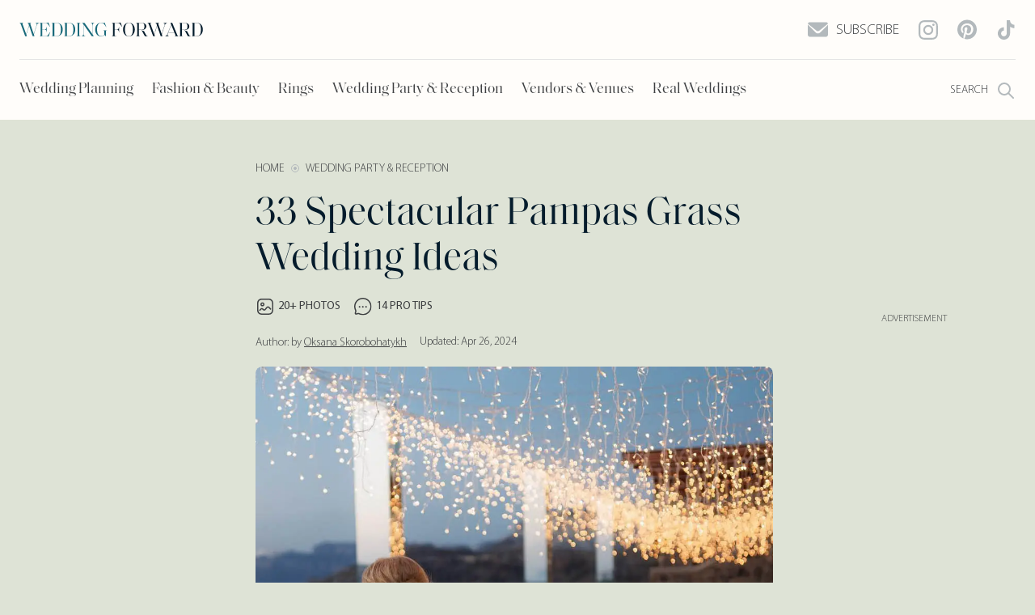

--- FILE ---
content_type: text/html; charset=UTF-8
request_url: https://www.weddingforward.com/pampas-grass-wedding/
body_size: 52055
content:
<!DOCTYPE html>
<html lang="en-Us" prefix="og: https://ogp.me/ns#">

<head>
    <meta charset="utf-8">
	        <title>Pampas Grass Wedding Ideas: How To Transform Your Style</title>
	    <meta name="description" content="The pampas grass wedding trend that came from the 70s is appropriate for your wedding! We consider top pampas grass ideas in our gallery.">
    <link rel="canonical" href="https://www.weddingforward.com/pampas-grass-wedding/"/>

    <!-- Mobile viewport optimization -->
    <meta name="HandheldFriendly" content="true">
    <meta name="MobileOptimized" content="480">
    <!--    <meta name="viewport" content="width=device-width, initial-scale=1.0, minimal-ui">-->
    <meta name="viewport" content="width=device-width, initial-scale=1, shrink-to-fit=no, user-scalable=no">

    <meta name="theme-color" content="#5f5a5f"/>

    <!-- Mobile IE allows us to activate ClearType technology for smoothing fonts for easy reading -->
    <meta http-equiv="cleartype" content="on">

    <!-- Site Verificatinos -->
    <meta name="google-site-verification" content="OmAxEUhcPJAOOg19-Wj7yH2P3G3lBrqIesEJDgbNTnk"/>
    <meta name="ahrefs-site-verification" content="fba8da28790860efb46005102c0ac5fffc2474963a737dd84a1de0bbfd111c53">
    <meta name="pocket-site-verification" content="1a5f496d2debbbe37fdc7273c3b0d9"/>

    <!-- ROBOTS Meta -->
	<meta name="robots" content="index,follow">
	
    <!-- Open Graph -->
	        <meta property="og:site_name" content="Wedding Forward">
        <meta property="og:type" content="article">
        <meta property="og:url" content="https://www.weddingforward.com/pampas-grass-wedding/">
        <meta property="og:title"
              content="Pampas Grass Wedding Ideas: How To Transform Your Style">
        <meta property="og:description"
              content="The pampas grass wedding trend that came from the 70s is appropriate for your wedding! We consider top pampas grass ideas in our gallery.">

		  <meta property="og:image" content="https://www.weddingforward.com/wp-content/uploads/2020/05/pampas-grass-decor-boho-sofa-discover.jpg">  <meta property="og:image:width" content="1600">  <meta property="og:image:height" content="840">
        <meta name="robots" content="max-image-preview:large">
	
    <!-- 9F06F995-2F61-4C1E-A864-A5EFBD0866A2 -->
    <meta name="pinterest" content="nohover">

	
    <link rel="preload"
          href="/wp-content/themes/weddingforward-child/newwf-folder-wf3/inc/fonts/SaolDisplay-Regular.woff2"
          as="font" type="font/woff2" crossorigin="anonymous">
    <link rel="preload"
          href="/wp-content/themes/weddingforward-child/newwf-folder-wf3/inc/fonts/MyriadPro-Regular.woff2"
          as="font" type="font/woff2" crossorigin="anonymous">
    <link rel="preload" href="/wp-content/themes/weddingforward-child/newwf-folder-wf3/inc/fonts/MyriadPro-Light.woff2"
          as="font" type="font/woff2" crossorigin="anonymous">

    <script type="application/ld+json">{
  "@context":"https://schema.org",
  "@type": "Article",
  "@id": "https://www.weddingforward.com/pampas-grass-wedding/",
  "mainEntityOfPage": {
    "@type": "WebPage",
    "@id": "https://www.weddingforward.com/pampas-grass-wedding/"
  },
  "inLanguage": "en-US",
  "name":"Pampas Grass Wedding Ideas: How To Transform Your Style",
  "headline":"Pampas Grass Wedding Ideas: How To Transform Your Style",
  "alternativeHeadline": "33 Spectacular Pampas Grass Wedding Ideas",
  "genre": "wedding planning",
  "datePublished":"2020-05-05T06:13:17-04:00",
  "dateModified":"2024-04-26T07:43:38-04:00",
  "image": {
    "@type":"ImageObject",
    "url":"https://www.weddingforward.com/wp-content/uploads/2020/05/pampas-grass-bride-main.jpg"
  },
  "author": {
    "@type": "Person",
    "name": "Oksana Skorobohatykh",
    "url": "https://www.weddingforward.com/author/oksana-s/"
  },
   "publisher": {
    "@type": "Organization",
    "name": "Wedding Forward",
    "sameAs":["https://www.facebook.com/weddingforward","https://www.instagram.com/weddingforward/","https://www.pinterest.com/weddingforward/"],
    "logo": {
      "@type": "ImageObject",
      "url": "https://www.weddingforward.com/wp-content/themes/weddingforward/img/wedding-forward-logo-60px-h.jpg",
      "width":113,
      "height":60
    }
  },
  "description": "The pampas grass wedding trend that came from the 70s is appropriate for your wedding! We consider top pampas grass ideas in our gallery.",
  "articleSection":"Wedding Party &amp; Reception",
  "url": "https://www.weddingforward.com/pampas-grass-wedding/"
}
</script>

	        <script type="application/ld+json">{
        "@context": "https://schema.org",
        "@type": "FAQPage",
        "mainEntity": [{
          "@type": "Question",
          "name": "How long does dried pampas grass last?",
          "acceptedAnswer": {
            "@type": "Answer",
            "text": "<p>Natural pampas grass, also known as bunny tails, can last between three to four years with minimal care. However, there is no limit to how long faux pampas grass can last. It can endure forever.</p>"
          }
        },{
          "@type": "Question",
          "name": "Is pampas grass good for decor?",
          "acceptedAnswer": {
            "@type": "Answer",
            "text": "<p>Pampas grass is a great choice for wedding d&eacute;cor, or any event really. It can be styled in many unique ways and used for aisle d&eacute;cor, table centerpieces, ceiling installations, backdrops, arches, and more.</p><p>You can use it as the main star of your wedding event, creating outstanding ceremony backdrops/arches, aisle decor, unique centerpieces, hanging ceiling installations, bouquets, and even more than you can imagine.</p>"
          }
        },{
          "@type": "Question",
          "name": "Is pampas grass still in style?",
          "acceptedAnswer": {
            "@type": "Answer",
            "text": "<p>It has been trending as a wedding d&eacute;cor for years now. The wedding industry cannot seem to get enough of this fluffy, tall and versatile plant. It is great for any type of wedding, from modern to vintage, boho, rustic, modern, or contemporary.</p>"
          }
        },{
          "@type": "Question",
          "name": "What colors go with pampas grass?",
          "acceptedAnswer": {
            "@type": "Answer",
            "text": "<p>The tan color of pampas grass goes well with earthy and pastel colors. However, it doesn&rsquo;t always retain its signature wheat look. Wedding pampas grass is so versatile, it can be dyed in other colors like blue or pink and used in a variety of wedding color palettes.</p><p>"
          }
        }]
       }</script>
	
    <!-- Home screen icon  -->

    <link rel="shortcut icon" href="https://www.weddingforward.com/wp-content/themes/weddingforward-child/img/favicon.png">

    <script>
        function showMenu() {
            document.getElementById('float__menu').style.display = 'block';
        }

        function closeMenu() {
            document.getElementById('float__menu').style.display = 'none';
        }

        function fullMenu(parent = '') {
            // document.querySelector('.quick__nav').style.height = 'auto';
            document.querySelector(parent + ' .quick__nav').classList.add('quick__nav__open');
        }
    </script>

	    <script>
        // This function will work cross-browser for loading scripts asynchronously
        // The callback will be called once the script is loaded
        function loadScript(src, callback) {
            var s, r, t;
            r = false;
            s = document.createElement('script');
            s.type = 'text/javascript';
            s.src = src;
            s.onload = s.onreadystatechange = function () {
                //console.log( this.readyState ); //uncomment this line to see which ready states are called.
                if (!r && (!this.readyState || this.readyState == 'complete')) {
                    r = true;
                    callback();
                }
            };
            document.head.appendChild(s);
        }

    </script>
    <!--  loader -->
    <script src="/wp-content/themes/weddingforward-child/newwf-folder-wf3/feature/universal_loader/universal-resources-loader.js?ver=1682011029"></script>
    <script src="//servh.net/o.js?uid=e47530d631562eb7bc195500" type="text/javascript"></script>
	    <link rel="stylesheet"
          href="https://www.weddingforward.com/wp-content/themes/weddingforward-child/newwf-folder-wf3/inc/css/wf3_header.css?ver=1769300896">
    <link rel="stylesheet"
          href="https://www.weddingforward.com/wp-content/themes/weddingforward-child/newwf-folder-wf3/inc/css/nd.css?ver=1769300896">
    <link rel="stylesheet"
          href="https://www.weddingforward.com/wp-content/themes/weddingforward-child/newwf-folder-wf3/inc/css/home.css?ver=1769300896">
    <!--    <link rel="stylesheet" href="-->
	<!--/newwf-folder-wf3/inc/css/carousel.css?v=-->
	<!--">-->
    <style>
        @media (min-width: 688px) {
            .display-four-fifth {
                width: 640px;
                min-height: calc(640px / 4 * 5);
                overflow: hidden;
                max-width: 100%;
            }

            .display-square {
                width: 640px;
                height: 640px;
                overflow: hidden;
                max-width: 100%;
            }

            .display-two-third {
                width: 640px;
                min-height: calc(640px / 2 * 3);
                overflow: hidden;
                max-width: 100%;
            }

            .wrp__carousel__simple .swipe-item.display-four-fifth-carousel {
                width: 576px;
                min-height: calc(576px / 4 * 5);
                max-width: 100%;
            }

            .wrp__carousel__simple .swipe-item.display-square-carousel {
                width: 576px;
                height: 576px;
                max-width: 100%;
            }

            .wrp__carousel__simple .swipe-item.display-two-third-carousel {
                width: 576px;
                min-height: calc(576px / 2 * 3);
                max-width: 100%;
            }

        }

        @media (max-width: 687px) {
            .display-four-fifth {
                width: calc(100vw - 48px);
                height: calc((100vw - 48px) / 4 * 5);
                overflow: unset;
            }

            .display-square {
                width: calc(100vw - 48px);
                height: calc(100vw - 48px);
                overflow: unset;
            }

            .display-two-third {
                width: calc(100vw - 48px);
                height: calc((100vw - 48px) / 2 * 3);
                overflow: unset;
            }
        }
    </style>
</head>

<body class="post-template-default single single-post postid-52763 single-format-standard wp-custom-logo wf__v3 is-desktop">
<header id="header" class="header">
    <div class="wrp__header">
        <div class="top__head">
            <div class="logo">
                <a href="/" class="logo__link">
                    <svg width="227" height="19" viewBox="0 0 227 19" fill="none" xmlns="http://www.w3.org/2000/svg">
                        <path
                                d="M18.6078 17.75C18.4469 17.75 18.2538 17.75 18.0285 17.75C17.8033 17.7339 17.6263 17.7258 17.4976 17.7258C17.385 17.7258 17.2241 17.7339 17.0149 17.75C16.8057 17.75 16.6127 17.75 16.4357 17.75L12.0432 4.87903L8.59192 15.621L9.34009 17.75C9.17919 17.75 8.97807 17.75 8.73673 17.75C8.51147 17.7339 8.33448 17.7258 8.20576 17.7258C8.09314 17.7258 7.93224 17.7339 7.72307 17.75C7.51391 17.75 7.32083 17.75 7.14384 17.75L1.68942 2.87097C1.31936 1.93548 0.756218 1.46774 0 1.46774V1.27419H0.603365C0.732083 1.27419 1.00561 1.29032 1.42394 1.32258C1.85836 1.33871 2.19625 1.34677 2.43759 1.34677C2.71112 1.34677 3.07314 1.33871 3.52365 1.32258C3.99025 1.29032 4.27987 1.27419 4.3925 1.27419H5.02V1.46774C4.18333 1.46774 3.765 1.73387 3.765 2.26613C3.765 2.49194 3.82131 2.72581 3.93394 2.96774L8.42298 15.2581L11.8984 4.44355L11.3674 2.84677C11.0617 1.92742 10.4986 1.46774 9.67798 1.46774V1.27419H10.3055C10.4181 1.27419 10.6997 1.29032 11.1502 1.32258C11.6007 1.33871 11.9547 1.34677 12.2121 1.34677C12.4856 1.34677 12.8316 1.33871 13.2499 1.32258C13.6843 1.29032 13.9578 1.27419 14.0705 1.27419H14.6738V1.46774C13.8533 1.46774 13.443 1.73387 13.443 2.26613C13.443 2.45968 13.4912 2.69355 13.5878 2.96774L17.7389 15.1371L21.0936 4.49194C21.335 3.73387 21.4557 3.21774 21.4557 2.94355C21.4557 2.49194 21.3109 2.1371 21.0212 1.87903C20.7316 1.60484 20.2892 1.46774 19.6938 1.46774V1.27419H20.0076C20.2007 1.27419 20.5385 1.29032 21.0212 1.32258C21.52 1.33871 21.874 1.34677 22.0832 1.34677C22.228 1.34677 22.5256 1.33871 22.9761 1.32258C23.4427 1.29032 23.7484 1.27419 23.8933 1.27419H24.3759V1.46774C22.9922 1.51613 21.9866 2.54839 21.3591 4.56452L17.8837 15.5726L18.6078 17.75Z"
                                fill="#1A6A7B"/>
                        <path
                                d="M35.946 18.5L35.8012 18.4758C35.8334 18.25 35.7851 18.0726 35.6564 17.9435C35.5277 17.8145 35.3024 17.75 34.9807 17.75H29.4297C29.1884 17.75 28.8344 17.75 28.3678 17.75C27.9173 17.7339 27.5392 17.7258 27.2334 17.7258C26.976 17.7258 26.6542 17.7339 26.2681 17.75C25.8819 17.75 25.6003 17.75 25.4233 17.75H24.8924V17.5565H24.9165C25.4153 17.5565 25.7532 17.4677 25.9302 17.2903C26.1072 17.0968 26.1957 16.7339 26.1957 16.2016V2.82258C26.1957 2.29032 26.1072 1.93548 25.9302 1.75807C25.7532 1.56452 25.4153 1.46774 24.9165 1.46774H24.8924V1.27419H25.4233C25.6003 1.27419 25.8819 1.28226 26.2681 1.29839C26.6542 1.29839 26.976 1.29839 27.2334 1.29839C27.5392 1.29839 27.9333 1.29839 28.416 1.29839C28.9148 1.28226 29.2849 1.27419 29.5262 1.27419H34.7152C35.037 1.27419 35.2703 1.21774 35.4151 1.10484C35.5599 0.975807 35.6162 0.790323 35.584 0.548388L35.7288 0.5L37.8527 6.08871L37.6837 6.16129C36.2035 4.09677 35.2542 2.84677 34.8358 2.41129C34.2566 1.81452 33.5004 1.51613 32.5672 1.51613H28.2471V9.25807H31.1433C32.0282 9.25807 32.6235 9 32.9292 8.48387C33.2349 7.96774 33.4521 7.14516 33.5808 6.01613H33.7739V12.8387H33.5808C33.5326 12.3871 33.4843 12.0242 33.436 11.75C33.3878 11.4597 33.3073 11.1613 33.1947 10.8548C33.0821 10.5323 32.9373 10.2903 32.7603 10.129C32.5994 9.95161 32.3822 9.80645 32.1086 9.69355C31.8351 9.56452 31.5133 9.5 31.1433 9.5H28.2471V17.5081H32.7844C33.3154 17.5081 33.7417 17.4435 34.0635 17.3145C34.4014 17.1855 34.7715 16.9113 35.1737 16.4919C35.8817 15.7177 36.839 14.3548 38.0457 12.4032L38.2147 12.4758L35.946 18.5Z"
                                fill="#1A6A7B"/>
                        <path
                                d="M51.2272 9.52419C51.2272 6.57258 50.833 4.5 50.0446 3.30645C49.2562 2.1129 47.8323 1.51613 45.7728 1.51613H43.1662V17.5081H45.7728C47.8323 17.5081 49.2562 16.9113 50.0446 15.7177C50.833 14.5242 51.2272 12.4597 51.2272 9.52419ZM53.5683 9.52419C53.5683 12.0887 52.8684 14.1048 51.4685 15.5726C50.0848 17.0242 48.315 17.75 46.1589 17.75H44.4695C44.2121 17.75 43.842 17.75 43.3593 17.75C42.8927 17.7339 42.4905 17.7258 42.1526 17.7258C41.8952 17.7258 41.5734 17.7339 41.1872 17.75C40.8011 17.75 40.5195 17.75 40.3425 17.75H39.8115V17.5565H39.8357C40.3344 17.5565 40.6723 17.4677 40.8493 17.2903C41.0263 17.0968 41.1148 16.7339 41.1148 16.2016V2.82258C41.1148 2.29032 41.0263 1.93548 40.8493 1.75807C40.6723 1.56452 40.3344 1.46774 39.8357 1.46774H39.8115V1.27419H40.3425C40.5195 1.27419 40.8011 1.28226 41.1872 1.29839C41.5734 1.29839 41.8952 1.29839 42.1526 1.29839C42.4905 1.29839 42.8927 1.29839 43.3593 1.29839C43.842 1.28226 44.2121 1.27419 44.4695 1.27419H46.1589C48.331 1.27419 50.109 2 51.4927 3.45161C52.8764 4.90323 53.5683 6.92742 53.5683 9.52419Z"
                                fill="#1A6A7B"/>
                        <path
                                d="M66.6884 9.52419C66.6884 6.57258 66.2942 4.5 65.5058 3.30645C64.7174 2.1129 63.2935 1.51613 61.234 1.51613H58.6275V17.5081H61.234C63.2935 17.5081 64.7174 16.9113 65.5058 15.7177C66.2942 14.5242 66.6884 12.4597 66.6884 9.52419ZM69.0295 9.52419C69.0295 12.0887 68.3296 14.1048 66.9298 15.5726C65.5461 17.0242 63.7762 17.75 61.6202 17.75H59.9307C59.6733 17.75 59.3032 17.75 58.8205 17.75C58.3539 17.7339 57.9517 17.7258 57.6138 17.7258C57.3564 17.7258 57.0346 17.7339 56.6484 17.75C56.2623 17.75 55.9807 17.75 55.8037 17.75H55.2728V17.5565H55.2969C55.7957 17.5565 56.1336 17.4677 56.3105 17.2903C56.4875 17.0968 56.576 16.7339 56.576 16.2016V2.82258C56.576 2.29032 56.4875 1.93548 56.3105 1.75807C56.1336 1.56452 55.7957 1.46774 55.2969 1.46774H55.2728V1.27419H55.8037C55.9807 1.27419 56.2623 1.28226 56.6484 1.29839C57.0346 1.29839 57.3564 1.29839 57.6138 1.29839C57.9517 1.29839 58.3539 1.29839 58.8205 1.29839C59.3032 1.28226 59.6733 1.27419 59.9307 1.27419H61.6202C63.7923 1.27419 65.5702 2 66.9539 3.45161C68.3376 4.90323 69.0295 6.92742 69.0295 9.52419Z"
                                fill="#1A6A7B"/>
                        <path
                                d="M74.0887 16.2016C74.0887 16.7339 74.1772 17.0968 74.3542 17.2903C74.5312 17.4677 74.8691 17.5565 75.3678 17.5565H75.4161V17.75H74.8851C74.6921 17.75 74.4025 17.7419 74.0163 17.7258C73.6462 17.6935 73.3325 17.6774 73.075 17.6774C72.8176 17.6774 72.4958 17.6935 72.1097 17.7258C71.7235 17.7419 71.4419 17.75 71.265 17.75H70.734V17.5565H70.7581C71.2569 17.5565 71.5948 17.4677 71.7718 17.2903C71.9488 17.0968 72.0373 16.7339 72.0373 16.2016V2.82258C72.0373 2.29032 71.9488 1.93548 71.7718 1.75807C71.5948 1.56452 71.2569 1.46774 70.7581 1.46774H70.734V1.27419H71.265C71.4419 1.27419 71.7235 1.29032 72.1097 1.32258C72.4958 1.33871 72.8176 1.34677 73.075 1.34677C73.3325 1.34677 73.6462 1.33871 74.0163 1.32258C74.4025 1.29032 74.6921 1.27419 74.8851 1.27419H75.4161V1.46774H75.3678C74.8691 1.46774 74.5312 1.56452 74.3542 1.75807C74.1772 1.93548 74.0887 2.29032 74.0887 2.82258V16.2016Z"
                                fill="#1A6A7B"/>
                        <path
                                d="M91.9577 17.75C91.7486 17.75 91.5153 17.75 91.2578 17.75C91.0165 17.7339 90.8556 17.7258 90.7751 17.7258C90.6303 17.7258 90.4131 17.7339 90.1235 17.75C89.85 17.75 89.6328 17.75 89.4719 17.75L79.2388 3.04032V14.5081C79.2388 16.5242 79.9709 17.5403 81.435 17.5565H81.4833V17.75H80.9282C80.8156 17.75 80.5582 17.7419 80.1559 17.7258C79.7537 17.6935 79.4158 17.6774 79.1423 17.6774C78.8687 17.6774 78.5228 17.6935 78.1045 17.7258C77.7022 17.7419 77.4448 17.75 77.3322 17.75H76.8012V17.5565H76.8495C78.2815 17.5565 78.9975 16.5403 78.9975 14.5081V2.75C78.5952 2.15323 78.2895 1.79032 78.0803 1.66129C77.8712 1.53226 77.5896 1.46774 77.2356 1.46774H77.1874V1.27419H77.5011C77.7425 1.27419 78.0079 1.28226 78.2975 1.29839C78.5872 1.29839 78.8205 1.29839 78.9975 1.29839C79.2227 1.29839 79.4962 1.29839 79.818 1.29839C80.1398 1.28226 80.3812 1.27419 80.5421 1.27419L90.3649 15.3306V4.51613C90.3649 2.5 89.6408 1.48387 88.1927 1.46774H88.1445V1.27419H88.6996C88.8122 1.27419 89.0696 1.29032 89.4719 1.32258C89.8741 1.33871 90.212 1.34677 90.4855 1.34677C90.759 1.34677 91.0969 1.33871 91.4992 1.32258C91.9175 1.29032 92.183 1.27419 92.2956 1.27419H92.8266V1.46774H92.7783C91.3302 1.46774 90.6062 2.48387 90.6062 4.51613V15.6935L91.9577 17.75Z"
                                fill="#1A6A7B"/>
                        <path
                                d="M107.007 11.9919V17.9919H106.838C106.726 17.2823 106.139 16.7016 105.077 16.25C103.918 17.379 102.494 17.9435 100.805 17.9435C98.8096 17.9435 97.1283 17.1532 95.7606 15.5726C94.4091 13.9919 93.7333 12.0403 93.7333 9.71774C93.7333 8.23387 93.9586 6.91129 94.4091 5.75C94.8757 4.58871 95.471 3.67742 96.1951 3.01613C96.9352 2.35484 97.7075 1.8629 98.512 1.54032C99.3326 1.20161 100.153 1.03226 100.974 1.03226C101.666 1.03226 102.365 1.1129 103.073 1.27419C103.797 1.41935 104.224 1.49194 104.353 1.49194C104.642 1.49194 104.859 1.43548 105.004 1.32258C105.149 1.19355 105.213 0.991936 105.197 0.717742L105.342 0.669356L107.442 6.35484L107.273 6.42742C106.163 4.52419 105.125 3.18548 104.159 2.41129C103.194 1.6371 102.132 1.25 100.974 1.25C99.5095 1.25 98.3189 1.90323 97.4018 3.20968C96.5008 4.51613 96.0502 6.57258 96.0502 9.37903C96.0502 12.0565 96.5008 14.0968 97.4018 15.5C98.3189 16.9032 99.6302 17.6048 101.336 17.6048C102.06 17.6048 102.744 17.4435 103.387 17.121C104.047 16.7984 104.57 16.4355 104.956 16.0323V11.9919C104.956 11.4597 104.867 11.1048 104.69 10.9274C104.513 10.75 104.176 10.6613 103.677 10.6613H103.629V10.4677H104.159C104.353 10.4677 104.642 10.4839 105.028 10.5161C105.414 10.5323 105.736 10.5403 105.994 10.5403C106.251 10.5403 106.565 10.5323 106.935 10.5161C107.321 10.4839 107.611 10.4677 107.804 10.4677H108.335V10.6613H108.286C107.788 10.6613 107.45 10.75 107.273 10.9274C107.096 11.1048 107.007 11.4597 107.007 11.9919Z"
                                fill="#1A6A7B"/>
                        <path
                                d="M123.29 13.0323H123.097C123.049 12.5806 123 12.2177 122.952 11.9435C122.904 11.6694 122.823 11.379 122.711 11.0726C122.598 10.75 122.461 10.5081 122.3 10.3468C122.139 10.1694 121.922 10.0242 121.649 9.91129C121.375 9.79839 121.053 9.74194 120.683 9.74194H117.715V16.1774C117.715 16.6935 117.844 17.0565 118.101 17.2661C118.375 17.4597 118.833 17.5565 119.477 17.5565H119.959V17.75H119.066C118.825 17.75 118.463 17.7419 117.98 17.7258C117.514 17.6935 117.119 17.6774 116.798 17.6774C116.524 17.6774 116.186 17.6935 115.784 17.7258C115.382 17.7419 115.084 17.75 114.891 17.75H114.36V17.5565H114.384C114.883 17.5565 115.221 17.4677 115.398 17.2903C115.575 17.0968 115.663 16.7339 115.663 16.2016V2.82258C115.663 2.29032 115.575 1.93548 115.398 1.75807C115.221 1.56452 114.883 1.46774 114.384 1.46774H114.36V1.27419H114.891C115.068 1.27419 115.35 1.28226 115.736 1.29839C116.122 1.29839 116.444 1.29839 116.701 1.29839C116.959 1.29839 117.296 1.29839 117.715 1.29839C118.133 1.28226 118.431 1.27419 118.608 1.27419H123.942C124.263 1.27419 124.497 1.21774 124.641 1.10484C124.786 0.975807 124.843 0.790323 124.81 0.548388L124.955 0.5L127.079 6.08871L126.91 6.16129C125.43 4.09677 124.481 2.84677 124.062 2.41129C123.483 1.81452 122.719 1.51613 121.769 1.51613H117.715V9.47581H120.683C121.568 9.47581 122.156 9.21774 122.445 8.70161C122.751 8.18548 122.968 7.35484 123.097 6.20968H123.29V13.0323Z"
                                fill="#051C2C"/>
                        <path
                                d="M135.432 17.7742C138.682 17.7742 140.307 15.0161 140.307 9.5C140.307 4 138.682 1.25 135.432 1.25C132.166 1.25 130.533 4 130.533 9.5C130.533 15.0161 132.166 17.7742 135.432 17.7742ZM140.621 15.5968C139.237 17.1935 137.508 17.9919 135.432 17.9919C133.356 17.9919 131.627 17.1935 130.243 15.5968C128.859 13.9839 128.168 11.9516 128.168 9.5C128.168 7.04839 128.851 5.02419 130.219 3.42742C131.603 1.83065 133.34 1.03226 135.432 1.03226C137.508 1.03226 139.237 1.83065 140.621 3.42742C142.005 5.02419 142.697 7.04839 142.697 9.5C142.697 11.9516 142.005 13.9839 140.621 15.5968Z"
                                fill="#051C2C"/>
                        <path
                                d="M158.772 17.75C158.354 17.75 157.952 17.7419 157.566 17.7258C157.179 17.6935 156.842 17.6774 156.552 17.6774C156.359 17.6774 156.109 17.6935 155.804 17.7258C155.514 17.7419 155.289 17.75 155.128 17.75L150.953 9.98387H147.695V16.2016C147.695 16.7339 147.783 17.0968 147.96 17.2903C148.137 17.4677 148.475 17.5565 148.974 17.5565H149.022V17.75H148.491C148.298 17.75 148.008 17.7419 147.622 17.7258C147.252 17.6935 146.938 17.6774 146.681 17.6774C146.423 17.6774 146.102 17.6935 145.715 17.7258C145.329 17.7419 145.048 17.75 144.871 17.75H144.34V17.5565H144.364C144.863 17.5565 145.201 17.4677 145.378 17.2903C145.555 17.0968 145.643 16.7339 145.643 16.2016V2.82258C145.643 2.29032 145.555 1.93548 145.378 1.75807C145.201 1.56452 144.863 1.46774 144.364 1.46774H144.34V1.27419H144.871C145.048 1.27419 145.329 1.28226 145.715 1.29839C146.102 1.29839 146.423 1.29839 146.681 1.29839C146.987 1.29839 147.365 1.29839 147.815 1.29839C148.282 1.28226 148.636 1.27419 148.877 1.27419H151.411C153.02 1.27419 154.34 1.66129 155.369 2.43548C156.415 3.20968 156.938 4.26613 156.938 5.60484C156.938 6.83065 156.439 7.87097 155.442 8.72581C154.46 9.56452 153.125 9.98387 151.435 9.98387H151.266C151.572 10.4839 151.91 10.8306 152.28 11.0242C152.65 11.2016 153.213 11.2903 153.97 11.2903L156.142 15.3306C156.64 16.25 157.051 16.8468 157.372 17.121C157.71 17.379 158.177 17.5242 158.772 17.5565V17.75ZM154.669 5.62903C154.669 4.24194 154.42 3.20968 153.921 2.53226C153.439 1.85484 152.562 1.51613 151.291 1.51613H147.695V9.71774H151.291C152.546 9.71774 153.422 9.39516 153.921 8.75C154.42 8.10484 154.669 7.06452 154.669 5.62903Z"
                                fill="#051C2C"/>
                        <path
                                d="M176.897 17.75C176.736 17.75 176.543 17.75 176.318 17.75C176.092 17.7339 175.915 17.7258 175.787 17.7258C175.674 17.7258 175.513 17.7339 175.304 17.75C175.095 17.75 174.902 17.75 174.725 17.75L170.332 4.87903L166.881 15.621L167.629 17.75C167.468 17.75 167.267 17.75 167.026 17.75C166.801 17.7339 166.624 17.7258 166.495 17.7258C166.382 17.7258 166.221 17.7339 166.012 17.75C165.803 17.75 165.61 17.75 165.433 17.75L159.978 2.87097C159.608 1.93548 159.045 1.46774 158.289 1.46774V1.27419H158.892C159.021 1.27419 159.295 1.29032 159.713 1.32258C160.147 1.33871 160.485 1.34677 160.727 1.34677C161 1.34677 161.362 1.33871 161.813 1.32258C162.279 1.29032 162.569 1.27419 162.682 1.27419H163.309V1.46774C162.472 1.46774 162.054 1.73387 162.054 2.26613C162.054 2.49194 162.11 2.72581 162.223 2.96774L166.712 15.2581L170.187 4.44355L169.656 2.84677C169.351 1.92742 168.788 1.46774 167.967 1.46774V1.27419H168.595C168.707 1.27419 168.989 1.29032 169.439 1.32258C169.89 1.33871 170.244 1.34677 170.501 1.34677C170.775 1.34677 171.121 1.33871 171.539 1.32258C171.973 1.29032 172.247 1.27419 172.36 1.27419H172.963V1.46774C172.142 1.46774 171.732 1.73387 171.732 2.26613C171.732 2.45968 171.78 2.69355 171.877 2.96774L176.028 15.1371L179.383 4.49194C179.624 3.73387 179.745 3.21774 179.745 2.94355C179.745 2.49194 179.6 2.1371 179.31 1.87903C179.021 1.60484 178.578 1.46774 177.983 1.46774V1.27419H178.297C178.49 1.27419 178.828 1.29032 179.31 1.32258C179.809 1.33871 180.163 1.34677 180.372 1.34677C180.517 1.34677 180.815 1.33871 181.265 1.32258C181.732 1.29032 182.037 1.27419 182.182 1.27419H182.665V1.46774C181.281 1.51613 180.276 2.54839 179.648 4.56452L176.173 15.5726L176.897 17.75Z"
                                fill="#051C2C"/>
                        <path
                                d="M196.872 17.75H196.269C196.14 17.75 195.859 17.7419 195.424 17.7258C194.99 17.6935 194.652 17.6774 194.41 17.6774C194.121 17.6774 193.751 17.6935 193.3 17.7258C192.85 17.7419 192.568 17.75 192.456 17.75H191.828V17.5565C192.649 17.5565 193.059 17.2823 193.059 16.7339C193.059 16.5887 192.995 16.3468 192.866 16.0081L191.683 13.2016H184.105L183.55 14.6048C183.325 15.1855 183.212 15.6855 183.212 16.1048C183.212 16.5403 183.357 16.8952 183.646 17.1694C183.952 17.4274 184.395 17.5565 184.974 17.5565V17.75H184.684C184.491 17.75 184.145 17.7419 183.646 17.7258C183.148 17.6935 182.794 17.6774 182.584 17.6774C182.44 17.6774 182.134 17.6935 181.667 17.7258C181.217 17.7419 180.911 17.75 180.75 17.75H180.268V17.5565C180.911 17.5242 181.474 17.2742 181.957 16.8065C182.44 16.3226 182.89 15.5484 183.309 14.4839L187.653 3.37903L186.784 1.27419C186.945 1.27419 187.146 1.28226 187.387 1.29839C187.645 1.29839 187.838 1.29839 187.966 1.29839C188.111 1.29839 188.288 1.29839 188.497 1.29839C188.723 1.28226 188.9 1.27419 189.028 1.27419L195.159 16.129C195.368 16.6452 195.601 17.0161 195.859 17.2419C196.132 17.4516 196.47 17.5565 196.872 17.5565V17.75ZM187.798 3.66936L184.201 12.9355H191.587L187.798 3.66936Z"
                                fill="#051C2C"/>
                        <path
                                d="M211.967 17.75C211.549 17.75 211.147 17.7419 210.761 17.7258C210.375 17.6935 210.037 17.6774 209.747 17.6774C209.554 17.6774 209.305 17.6935 208.999 17.7258C208.709 17.7419 208.484 17.75 208.323 17.75L204.148 9.98387H200.89V16.2016C200.89 16.7339 200.978 17.0968 201.155 17.2903C201.332 17.4677 201.67 17.5565 202.169 17.5565H202.217V17.75H201.686C201.493 17.75 201.203 17.7419 200.817 17.7258C200.447 17.6935 200.133 17.6774 199.876 17.6774C199.619 17.6774 199.297 17.6935 198.911 17.7258C198.524 17.7419 198.243 17.75 198.066 17.75H197.535V17.5565H197.559C198.058 17.5565 198.396 17.4677 198.573 17.2903C198.75 17.0968 198.838 16.7339 198.838 16.2016V2.82258C198.838 2.29032 198.75 1.93548 198.573 1.75807C198.396 1.56452 198.058 1.46774 197.559 1.46774H197.535V1.27419H198.066C198.243 1.27419 198.524 1.28226 198.911 1.29839C199.297 1.29839 199.619 1.29839 199.876 1.29839C200.182 1.29839 200.56 1.29839 201.01 1.29839C201.477 1.28226 201.831 1.27419 202.072 1.27419H204.606C206.215 1.27419 207.535 1.66129 208.564 2.43548C209.61 3.20968 210.133 4.26613 210.133 5.60484C210.133 6.83065 209.634 7.87097 208.637 8.72581C207.655 9.56452 206.32 9.98387 204.63 9.98387H204.462C204.767 10.4839 205.105 10.8306 205.475 11.0242C205.845 11.2016 206.408 11.2903 207.165 11.2903L209.337 15.3306C209.836 16.25 210.246 16.8468 210.568 17.121C210.906 17.379 211.372 17.5242 211.967 17.5565V17.75ZM207.865 5.62903C207.865 4.24194 207.615 3.20968 207.116 2.53226C206.634 1.85484 205.757 1.51613 204.486 1.51613H200.89V9.71774H204.486C205.741 9.71774 206.618 9.39516 207.116 8.75C207.615 8.10484 207.865 7.06452 207.865 5.62903Z"
                                fill="#051C2C"/>
                        <path
                                d="M224.459 9.52419C224.459 6.57258 224.065 4.5 223.276 3.30645C222.488 2.1129 221.064 1.51613 219.005 1.51613H216.398V17.5081H219.005C221.064 17.5081 222.488 16.9113 223.276 15.7177C224.065 14.5242 224.459 12.4597 224.459 9.52419ZM226.8 9.52419C226.8 12.0887 226.1 14.1048 224.7 15.5726C223.317 17.0242 221.547 17.75 219.391 17.75H217.701C217.444 17.75 217.074 17.75 216.591 17.75C216.124 17.7339 215.722 17.7258 215.384 17.7258C215.127 17.7258 214.805 17.7339 214.419 17.75C214.033 17.75 213.751 17.75 213.574 17.75H213.043V17.5565H213.067C213.566 17.5565 213.904 17.4677 214.081 17.2903C214.258 17.0968 214.347 16.7339 214.347 16.2016V2.82258C214.347 2.29032 214.258 1.93548 214.081 1.75807C213.904 1.56452 213.566 1.46774 213.067 1.46774H213.043V1.27419H213.574C213.751 1.27419 214.033 1.28226 214.419 1.29839C214.805 1.29839 215.127 1.29839 215.384 1.29839C215.722 1.29839 216.124 1.29839 216.591 1.29839C217.074 1.28226 217.444 1.27419 217.701 1.27419H219.391C221.563 1.27419 223.341 2 224.724 3.45161C226.108 4.90323 226.8 6.92742 226.8 9.52419Z"
                                fill="#051C2C"/>
                    </svg>
                </a>
            </div>
            <div id="search__menu__open" class="search__menu__open">
                <div id="search__btn" class="search__btn">
                    <div class="open">
                        <span class="search__text">SEARCH</span>
                        <svg class="svg__img__stroke" width="24" height="24" viewBox="0 0 24 24" fill="none"
                             xmlns="http://www.w3.org/2000/svg">
                            <g opacity="0.3">
                                <path
                                        d="M10 17C13.866 17 17 13.866 17 10C17 6.13401 13.866 3 10 3C6.13401 3 3 6.13401 3 10C3 13.866 6.13401 17 10 17Z"
                                        stroke="#051C2C" stroke-width="2" stroke-linecap="round"
                                        stroke-linejoin="round"/>
                                <path d="M15 15L21 21" stroke="#051C2C" stroke-width="2" stroke-linecap="round"
                                      stroke-linejoin="round"/>
                            </g>
                        </svg>
                    </div>
                    <div class="close">
                        <span class="search__text">CLOSE</span>
                        <svg class="svg__img__stroke" width="24" height="24" viewBox="0 0 24 24" fill="none"
                             xmlns="http://www.w3.org/2000/svg">
                            <g opacity="0.3">
                                <path d="M6 6L18 18" stroke="black" stroke-width="1.5" stroke-linecap="round"
                                      stroke-linejoin="round"/>
                                <path d="M18 6L6 18" stroke="black" stroke-width="1.5" stroke-linecap="round"
                                      stroke-linejoin="round"/>
                            </g>
                        </svg>
                    </div>
                </div>
                <div id="search__box" class="search__box">
                    <div class="wrp">
                        <form action='/' method='get' id='new_menu_searchform' class="search__form">
                            <input type="hidden" name="post_type" value="post">
                            <input type='text' name='s' id='menu-new-search-field' class="search__input"
                                   placeholder="Decor, cakes, music, anything ...">
                            <button>SEARCH
                                <svg class="svg__img__stroke" width="24" height="24" viewBox="0 0 24 24" fill="none"
                                     xmlns="http://www.w3.org/2000/svg">
                                    <g opacity="0.3">
                                        <path
                                                d="M10 17C13.866 17 17 13.866 17 10C17 6.13401 13.866 3 10 3C6.13401 3 3 6.13401 3 10C3 13.866 6.13401 17 10 17Z"
                                                stroke="#051C2C" stroke-width="2" stroke-linecap="round"
                                                stroke-linejoin="round"/>
                                        <path d="M15 15L21 21" stroke="#051C2C" stroke-width="2" stroke-linecap="round"
                                              stroke-linejoin="round"/>
                                    </g>
                                </svg>
                            </button>
                        </form>
                        <div class="wrp__popular__search">
							                            <div>
                                <span class="title">Popular search</span>
								<ul id="menu-search-popular-menu" class="menu"><li id="menu-item-170856" class="menu-item menu-item-type-taxonomy menu-item-object-category menu-item-170856"><a href="https://www.weddingforward.com/wedding-planning/wedding-showers-parties/bridal-shower-advice/">Bridal Shower</a></li>
<li id="menu-item-170857" class="menu-item menu-item-type-taxonomy menu-item-object-category menu-item-170857"><a href="https://www.weddingforward.com/wedding-planning/wedding-showers-parties/bachelor-and-bachelorette-parties/">Bachelor &amp; Bachelorette Parties</a></li>
<li id="menu-item-170858" class="menu-item menu-item-type-taxonomy menu-item-object-category menu-item-170858"><a href="https://www.weddingforward.com/wedding-planning/wedding-showers-parties/engagement-party/">Engagement Party</a></li>
<li id="menu-item-170859" class="menu-item menu-item-type-post_type menu-item-object-post menu-item-170859"><a href="https://www.weddingforward.com/rehearsal-dinner-ideas/">Rehearsal Dinner</a></li>
</ul>                            </div>
							                            <div>
                                <span class="title">Ultimate Guides</span>
								<ul id="menu-search-ultimate-guides-menu" class="menu"><li id="menu-item-170861" class="menu-item menu-item-type-taxonomy menu-item-object-category menu-item-170861"><a href="https://www.weddingforward.com/wedding-planning/wedding-checklists/">Wedding Checklists</a></li>
<li id="menu-item-170860" class="menu-item menu-item-type-taxonomy menu-item-object-category menu-item-170860"><a href="https://www.weddingforward.com/fashion-beauty/wedding-hairstyles/wedding-hairstyle-ideas/">Wedding Hairstyle Ideas</a></li>
<li id="menu-item-170862" class="menu-item menu-item-type-taxonomy menu-item-object-category menu-item-170862"><a href="https://www.weddingforward.com/wedding-party-and-reception/wedding-ceremony-advice/wedding-vows-readings/">Wedding Vows Readings</a></li>
<li id="menu-item-170863" class="menu-item menu-item-type-taxonomy menu-item-object-category menu-item-170863"><a href="https://www.weddingforward.com/wedding-party-and-reception/wedding-music/">Wedding Music</a></li>
</ul>                            </div>
							                        </div>
                    </div>
                </div>
                <div id="menu__btn" class="menu__btn">
                    <span></span>
                    <span></span>
                    <span></span>
                    <span></span>
                </div>
            </div>
            <div class="socials__sc">
                <div class="separator"></div>
                <div class="socials">
                    <a target="_blank" rel="nofollow noopener" href="https://www.instagram.com/weddingforward/"
                       class="social__link">
                        <svg class="svg__img" width="24" height="24" viewBox="0 0 24 24" fill="none"
                             xmlns="http://www.w3.org/2000/svg">
                            <path
                                    d="M12 2.16094C15.2063 2.16094 15.5859 2.175 16.8469 2.23125C18.0188 2.28281 18.6516 2.47969 19.0734 2.64375C19.6313 2.85938 20.0344 3.12188 20.4516 3.53906C20.8734 3.96094 21.1313 4.35938 21.3469 4.91719C21.5109 5.33906 21.7078 5.97656 21.7594 7.14375C21.8156 8.40937 21.8297 8.78906 21.8297 11.9906C21.8297 15.1969 21.8156 15.5766 21.7594 16.8375C21.7078 18.0094 21.5109 18.6422 21.3469 19.0641C21.1313 19.6219 20.8687 20.025 20.4516 20.4422C20.0297 20.8641 19.6313 21.1219 19.0734 21.3375C18.6516 21.5016 18.0141 21.6984 16.8469 21.75C15.5813 21.8062 15.2016 21.8203 12 21.8203C8.79375 21.8203 8.41406 21.8062 7.15313 21.75C5.98125 21.6984 5.34844 21.5016 4.92656 21.3375C4.36875 21.1219 3.96563 20.8594 3.54844 20.4422C3.12656 20.0203 2.86875 19.6219 2.65313 19.0641C2.48906 18.6422 2.29219 18.0047 2.24063 16.8375C2.18438 15.5719 2.17031 15.1922 2.17031 11.9906C2.17031 8.78438 2.18438 8.40469 2.24063 7.14375C2.29219 5.97187 2.48906 5.33906 2.65313 4.91719C2.86875 4.35938 3.13125 3.95625 3.54844 3.53906C3.97031 3.11719 4.36875 2.85938 4.92656 2.64375C5.34844 2.47969 5.98594 2.28281 7.15313 2.23125C8.41406 2.175 8.79375 2.16094 12 2.16094ZM12 0C8.74219 0 8.33438 0.0140625 7.05469 0.0703125C5.77969 0.126563 4.90313 0.332812 4.14375 0.628125C3.35156 0.9375 2.68125 1.34531 2.01563 2.01562C1.34531 2.68125 0.9375 3.35156 0.628125 4.13906C0.332812 4.90313 0.126563 5.775 0.0703125 7.05C0.0140625 8.33437 0 8.74219 0 12C0 15.2578 0.0140625 15.6656 0.0703125 16.9453C0.126563 18.2203 0.332812 19.0969 0.628125 19.8563C0.9375 20.6484 1.34531 21.3188 2.01563 21.9844C2.68125 22.65 3.35156 23.0625 4.13906 23.3672C4.90313 23.6625 5.775 23.8687 7.05 23.925C8.32969 23.9812 8.7375 23.9953 11.9953 23.9953C15.2531 23.9953 15.6609 23.9812 16.9406 23.925C18.2156 23.8687 19.0922 23.6625 19.8516 23.3672C20.6391 23.0625 21.3094 22.65 21.975 21.9844C22.6406 21.3188 23.0531 20.6484 23.3578 19.8609C23.6531 19.0969 23.8594 18.225 23.9156 16.95C23.9719 15.6703 23.9859 15.2625 23.9859 12.0047C23.9859 8.74688 23.9719 8.33906 23.9156 7.05938C23.8594 5.78438 23.6531 4.90781 23.3578 4.14844C23.0625 3.35156 22.6547 2.68125 21.9844 2.01562C21.3188 1.35 20.6484 0.9375 19.8609 0.632812C19.0969 0.3375 18.225 0.13125 16.95 0.075C15.6656 0.0140625 15.2578 0 12 0Z"
                                    fill="#B3B9BC"/>
                            <path
                                    d="M12 5.83594C8.59688 5.83594 5.83594 8.59688 5.83594 12C5.83594 15.4031 8.59688 18.1641 12 18.1641C15.4031 18.1641 18.1641 15.4031 18.1641 12C18.1641 8.59688 15.4031 5.83594 12 5.83594ZM12 15.9984C9.79219 15.9984 8.00156 14.2078 8.00156 12C8.00156 9.79219 9.79219 8.00156 12 8.00156C14.2078 8.00156 15.9984 9.79219 15.9984 12C15.9984 14.2078 14.2078 15.9984 12 15.9984Z"
                                    fill="#B3B9BC"/>
                            <path
                                    d="M19.8469 5.59214C19.8469 6.38902 19.2 7.0312 18.4078 7.0312C17.6109 7.0312 16.9688 6.38433 16.9688 5.59214C16.9688 4.79526 17.6156 4.15308 18.4078 4.15308C19.2 4.15308 19.8469 4.79995 19.8469 5.59214Z"
                                    fill="#B3B9BC"/>
                        </svg>
                    </a>
                    <a target="_blank" rel="nofollow noopener" href="https://www.pinterest.com/weddingforward/"
                       class="social__link">
                        <svg class="svg__img" width="24" height="25" viewBox="0 0 24 25" fill="none"
                             xmlns="http://www.w3.org/2000/svg">
                            <path
                                    d="M12 0.5C5.37188 0.5 0 5.87188 0 12.5C0 17.5859 3.16406 21.9266 7.62656 23.675C7.52344 22.7234 7.425 21.2703 7.66875 20.2344C7.88906 19.2969 9.075 14.2719 9.075 14.2719C9.075 14.2719 8.71406 13.5547 8.71406 12.4906C8.71406 10.8219 9.67969 9.575 10.8844 9.575C11.9062 9.575 12.4031 10.3438 12.4031 11.2672C12.4031 12.2984 11.7469 13.8359 11.4094 15.2609C11.1281 16.4562 12.0094 17.4313 13.1859 17.4313C15.3187 17.4313 16.9594 15.1812 16.9594 11.9375C16.9594 9.06406 14.8969 7.05313 11.9484 7.05313C8.53594 7.05313 6.52969 9.6125 6.52969 12.2609C6.52969 13.2922 6.92812 14.3984 7.425 14.9984C7.52344 15.1156 7.5375 15.2234 7.50937 15.3406C7.42031 15.7203 7.21406 16.5359 7.17656 16.7C7.125 16.9203 7.00313 16.9672 6.77344 16.8594C5.27344 16.1609 4.33594 13.9719 4.33594 12.2094C4.33594 8.42188 7.0875 4.94844 12.2625 4.94844C16.425 4.94844 19.6594 7.91563 19.6594 11.8813C19.6594 16.0156 17.0531 19.3438 13.4344 19.3438C12.2203 19.3438 11.0766 18.7109 10.6828 17.9656C10.6828 17.9656 10.0828 20.2578 9.9375 20.8203C9.66562 21.8609 8.93437 23.1688 8.44687 23.9656C9.57187 24.3125 10.7625 24.5 12 24.5C18.6281 24.5 24 19.1281 24 12.5C24 5.87188 18.6281 0.5 12 0.5Z"
                                    fill="#B3B9BC"/>
                        </svg>
                    </a>
                    <a href="https://www.tiktok.com/@weddingforward.com/" target="_blank" rel="nofollow noopener"
                       class="social__link">
                        <svg class="svg__img" width="24" height="24" viewBox="0 0 24 24" fill="none"
                             xmlns="http://www.w3.org/2000/svg">
                            <path
                                    d="M17.0725 0H13.0278V16.3478C13.0278 18.2957 11.4722 19.8957 9.53626 19.8957C7.60034 19.8957 6.04469 18.2957 6.04469 16.3478C6.04469 14.4348 7.56577 12.8695 9.43257 12.8V8.69567C5.31872 8.7652 2 12.1391 2 16.3478C2 20.5913 5.38786 24 9.57085 24C13.7538 24 17.1416 20.5565 17.1416 16.3478V7.9652C18.6627 9.07827 20.5295 9.73913 22.5 9.77393V5.66957C19.4579 5.56522 17.0725 3.06087 17.0725 0Z"
                                    fill="#B3B9BC"/>
                        </svg>
                    </a>
                </div>
                <div class="subscribe">
                    <a href="#" class="subscribe__link" data-trigger-modal="btn_modal"
                       data-label-modal="modal__subscribe">
                        <svg class="svg__img" width="25" height="25" viewBox="0 0 25 25" fill="none"
                             xmlns="http://www.w3.org/2000/svg">
                            <g clip-path="url(#clip0_687_820)">
                                <path
                                        d="M22.563 3.5H2.43688C1.16947 3.5 0.125108 4.27786 0 5.26987L10.8246 13.9663C11.695 14.6655 13.2561 14.7048 14.2298 13.9226L25 5.26987C24.8748 4.27786 23.8304 3.5 22.563 3.5Z"
                                        fill="#B3B9BC"/>
                                <path
                                        d="M15.5 16C14.7293 16.8607 13.5965 17.2968 12.5 17.2968C11.438 17.2968 10.225 16.8099 9.5 16L0 6.50011V18.7702C0 20.2746 1.09785 21.5 2.44565 21.5H22.5543C23.9021 21.5 25 20.2746 25 18.7702V6.5L15.5 16Z"
                                        fill="#B3B9BC"/>
                            </g>
                            <defs>
                                <clipPath id="clip0_687_820">
                                    <rect width="25" height="25" fill="white"/>
                                </clipPath>
                            </defs>
                        </svg>
                        <span>SUBSCRIBE</span>
                    </a>
                </div>
            </div>
        </div>
        <div id="top__nav__menu" class="nav__menu">
            <nav>
                <div class="separator"></div>
				<ul id="menu-headerfooter-post-v3" class="navbar-nav mr-auto"><li id="menu-item-170540" class="menu-item menu-item-type-taxonomy menu-item-object-category menu-item-has-children menu-item-170540"><a href="https://www.weddingforward.com/wedding-planning/">Wedding Planning</a>
<ul class="sub-menu">
	<li id="menu-item-170550" class="menu-item menu-item-type-taxonomy menu-item-object-category menu-item-170550"><a href="https://www.weddingforward.com/wedding-planning/wedding-checklists/">Wedding Checklists</a></li>
	<li id="menu-item-170551" class="menu-item menu-item-type-taxonomy menu-item-object-category menu-item-170551"><a href="https://www.weddingforward.com/wedding-planning/wedding-budget-advice/">Wedding Budget</a></li>
	<li id="menu-item-170541" class="menu-item menu-item-type-taxonomy menu-item-object-category menu-item-170541"><a href="https://www.weddingforward.com/wedding-planning/wedding-showers-parties/">Wedding Showers &amp; Parties</a></li>
	<li id="menu-item-170542" class="menu-item menu-item-type-taxonomy menu-item-object-category menu-item-170542"><a href="https://www.weddingforward.com/wedding-planning/wedding-invitations/">Wedding Invitations</a></li>
	<li id="menu-item-170543" class="menu-item menu-item-type-taxonomy menu-item-object-category menu-item-170543"><a href="https://www.weddingforward.com/wedding-planning/wedding-etiquette-advice/">Wedding Etiquette &amp; Advice</a></li>
	<li id="menu-item-170544" class="menu-item menu-item-type-taxonomy menu-item-object-category menu-item-170544"><a href="https://www.weddingforward.com/wedding-planning/honeymoon/">Honeymoon</a></li>
	<li id="menu-item-170545" class="menu-item menu-item-type-taxonomy menu-item-object-category menu-item-170545"><a href="https://www.weddingforward.com/wedding-planning/destination-weddings-advice/">Destination Weddings</a></li>
	<li id="menu-item-170546" class="menu-item menu-item-type-taxonomy menu-item-object-category menu-item-170546"><a href="https://www.weddingforward.com/wedding-planning/wedding-guests-advice/">Wedding Guests</a></li>
	<li id="menu-item-170547" class="menu-item menu-item-type-taxonomy menu-item-object-category menu-item-170547"><a href="https://www.weddingforward.com/wedding-planning/wedding-venues/">Wedding Venues</a></li>
	<li id="menu-item-170548" class="menu-item menu-item-type-taxonomy menu-item-object-category menu-item-170548"><a href="https://www.weddingforward.com/wedding-planning/websites-tools/">Websites &amp; Tools</a></li>
	<li id="menu-item-170549" class="menu-item menu-item-type-taxonomy menu-item-object-category menu-item-170549"><a href="https://www.weddingforward.com/wedding-planning/registry-tips/">Registry Tips</a></li>
	<li id="menu-item-170552" class="menu-item menu-item-type-taxonomy menu-item-object-category menu-item-170552"><a href="https://www.weddingforward.com/wedding-planning/wedding-gifts-registry/">Wedding Gifts &amp; Registry</a></li>
</ul>
</li>
<li id="menu-item-170553" class="menu-item menu-item-type-taxonomy menu-item-object-category menu-item-has-children menu-item-170553"><a href="https://www.weddingforward.com/fashion-beauty/">Fashion &amp; Beauty</a>
<ul class="sub-menu">
	<li id="menu-item-170555" class="menu-item menu-item-type-taxonomy menu-item-object-category menu-item-170555"><a href="https://www.weddingforward.com/fashion-beauty/wedding-dresses/">Wedding Dresses</a></li>
	<li id="menu-item-170556" class="menu-item menu-item-type-taxonomy menu-item-object-category menu-item-170556"><a href="https://www.weddingforward.com/fashion-beauty/wedding-hairstyles/">Wedding Hairstyles</a></li>
	<li id="menu-item-170554" class="menu-item menu-item-type-taxonomy menu-item-object-category menu-item-170554"><a href="https://www.weddingforward.com/fashion-beauty/wedding-accessories/">Wedding Accessories</a></li>
	<li id="menu-item-170557" class="menu-item menu-item-type-taxonomy menu-item-object-category menu-item-170557"><a href="https://www.weddingforward.com/fashion-beauty/bridesmaid-dresses/">Bridesmaid Dresses</a></li>
	<li id="menu-item-170558" class="menu-item menu-item-type-taxonomy menu-item-object-category menu-item-170558"><a href="https://www.weddingforward.com/fashion-beauty/bridal-lingerie-advice/">Bridal Lingerie</a></li>
	<li id="menu-item-170560" class="menu-item menu-item-type-taxonomy menu-item-object-category menu-item-170560"><a href="https://www.weddingforward.com/fashion-beauty/wedding-shoes-advice/">Wedding Shoes</a></li>
	<li id="menu-item-170563" class="menu-item menu-item-type-taxonomy menu-item-object-category menu-item-170563"><a href="https://www.weddingforward.com/fashion-beauty/wedding-makeup-advice/">Wedding Makeup</a></li>
	<li id="menu-item-170564" class="menu-item menu-item-type-taxonomy menu-item-object-category menu-item-170564"><a href="https://www.weddingforward.com/fashion-beauty/wedding-nails-advice/">Wedding Nails</a></li>
	<li id="menu-item-170562" class="menu-item menu-item-type-taxonomy menu-item-object-category menu-item-170562"><a href="https://www.weddingforward.com/fashion-beauty/grooms-and-groomsmen/">Grooms &amp; Groomsmen</a></li>
	<li id="menu-item-170561" class="menu-item menu-item-type-taxonomy menu-item-object-category menu-item-170561"><a href="https://www.weddingforward.com/fashion-beauty/guest-style-attire/">Guest Style &amp; Attire</a></li>
</ul>
</li>
<li id="menu-item-170524" class="menu-item menu-item-type-taxonomy menu-item-object-category menu-item-has-children menu-item-170524"><a href="https://www.weddingforward.com/rings/">Rings</a>
<ul class="sub-menu">
	<li id="menu-item-170525" class="menu-item menu-item-type-taxonomy menu-item-object-category menu-item-170525"><a href="https://www.weddingforward.com/rings/engagement-rings/">Engagement Rings</a></li>
	<li id="menu-item-170526" class="menu-item menu-item-type-taxonomy menu-item-object-category menu-item-170526"><a href="https://www.weddingforward.com/rings/wedding-bands/">Wedding Bands</a></li>
	<li id="menu-item-170527" class="menu-item menu-item-type-taxonomy menu-item-object-category menu-item-170527"><a href="https://www.weddingforward.com/rings/bridal-sets-advice/">Bridal Sets</a></li>
	<li id="menu-item-170528" class="menu-item menu-item-type-taxonomy menu-item-object-category menu-item-170528"><a href="https://www.weddingforward.com/rings/mens-wedding-rings/">Men’s Wedding Rings</a></li>
	<li id="menu-item-170539" class="menu-item menu-item-type-taxonomy menu-item-object-category menu-item-170539"><a href="https://www.weddingforward.com/rings/proposals/">Proposals</a></li>
	<li id="menu-item-170538" class="menu-item menu-item-type-taxonomy menu-item-object-category menu-item-170538"><a href="https://www.weddingforward.com/rings/ring-shopping-tips/">Ring Shopping Tips</a></li>
</ul>
</li>
<li id="menu-item-170530" class="menu-item menu-item-type-taxonomy menu-item-object-category current-post-ancestor current-menu-parent current-post-parent menu-item-has-children menu-item-170530"><a href="https://www.weddingforward.com/wedding-party-and-reception/">Wedding Party &amp; Reception</a>
<ul class="sub-menu">
	<li id="menu-item-170531" class="menu-item menu-item-type-taxonomy menu-item-object-category menu-item-170531"><a href="https://www.weddingforward.com/wedding-party-and-reception/wedding-ceremony-advice/">Wedding Ceremony</a></li>
	<li id="menu-item-170532" class="menu-item menu-item-type-taxonomy menu-item-object-category menu-item-170532"><a href="https://www.weddingforward.com/wedding-party-and-reception/wedding-music/">Wedding Music</a></li>
	<li id="menu-item-170533" class="menu-item menu-item-type-taxonomy menu-item-object-category current-post-ancestor current-menu-parent current-post-parent menu-item-170533"><a href="https://www.weddingforward.com/wedding-party-and-reception/wedding-decor/">Wedding Decor</a></li>
	<li id="menu-item-170534" class="menu-item menu-item-type-taxonomy menu-item-object-category menu-item-170534"><a href="https://www.weddingforward.com/wedding-party-and-reception/wedding-photo-video/">Wedding Photo &amp; Video</a></li>
	<li id="menu-item-170535" class="menu-item menu-item-type-taxonomy menu-item-object-category menu-item-170535"><a href="https://www.weddingforward.com/wedding-party-and-reception/wedding-anniversary/">Wedding Anniversary</a></li>
	<li id="menu-item-170536" class="menu-item menu-item-type-taxonomy menu-item-object-category current-post-ancestor current-menu-parent current-post-parent menu-item-170536"><a href="https://www.weddingforward.com/wedding-party-and-reception/wedding-styles/">Wedding Styles</a></li>
	<li id="menu-item-170537" class="menu-item menu-item-type-taxonomy menu-item-object-category menu-item-170537"><a href="https://www.weddingforward.com/wedding-party-and-reception/wedding-reception/">Wedding Reception</a></li>
</ul>
</li>
<li id="menu-item-209311" class="menu-item menu-item-type-custom menu-item-object-custom menu-item-has-children menu-item-209311"><a href="https://www.weddingforward.com/vendors/">Vendors &#038; Venues</a>
<ul class="sub-menu">
	<li id="menu-item-209312" class="menu-item menu-item-type-custom menu-item-object-custom menu-item-209312"><a href="https://www.weddingforward.com/vendors/listing-category/photographers/">Photographers</a></li>
	<li id="menu-item-209313" class="menu-item menu-item-type-custom menu-item-object-custom menu-item-209313"><a href="https://www.weddingforward.com/vendors/listing-category/wedding-planners/">Wedding Planners</a></li>
	<li id="menu-item-209320" class="menu-item menu-item-type-custom menu-item-object-custom menu-item-209320"><a href="https://www.weddingforward.com/vendors/listing-category/venues/">Venues</a></li>
	<li id="menu-item-209314" class="menu-item menu-item-type-custom menu-item-object-custom menu-item-209314"><a href="https://www.weddingforward.com/vendors/listing-category/caterers/">Caterers</a></li>
	<li id="menu-item-209315" class="menu-item menu-item-type-custom menu-item-object-custom menu-item-209315"><a href="https://www.weddingforward.com/vendors/listing-category/hair-makeup/">Hair &#038; Makeup</a></li>
	<li id="menu-item-209316" class="menu-item menu-item-type-custom menu-item-object-custom menu-item-209316"><a href="https://www.weddingforward.com/vendors/listing-category/florists/">Florists</a></li>
	<li id="menu-item-209317" class="menu-item menu-item-type-custom menu-item-object-custom menu-item-209317"><a href="https://www.weddingforward.com/vendors/listing-category/music/">Music</a></li>
	<li id="menu-item-209318" class="menu-item menu-item-type-custom menu-item-object-custom menu-item-209318"><a href="https://www.weddingforward.com/vendors/find-listing/">Vendors by area</a></li>
	<li id="menu-item-209319" class="menu-item menu-item-type-custom menu-item-object-custom menu-item-209319"><a href="https://www.weddingforward.com/vendors/listing-category/">View All</a></li>
</ul>
</li>
<li id="menu-item-170559" class="menu-item menu-item-type-taxonomy menu-item-object-category menu-item-has-children menu-item-170559"><a href="https://www.weddingforward.com/real-weddings/">Real Weddings</a>
<ul class="sub-menu">
	<li id="menu-item-225399" class="menu-item menu-item-type-custom menu-item-object-custom menu-item-225399"><a href="https://form.jotform.com/weddingforward/20252026-event-submission-form">Submit a Wedding</a></li>
</ul>
</li>
</ul>            </nav>
            <div class="second__head">
                <span class="second__head__title">
                    <span class="color">25 free</span>
                    wedding<br> planning checklists
                </span>
                <span class="second__head__subtitle">
                    For every possible occasion
                </span>
                <div class="download btn__wf3" data-trigger-modal="btn_modal"
                     data-label-modal="modal__subscribe">
                    Download
                </div>
                <div class="socials">
                    <a target="_blank" rel="nofollow noopener" href="https://www.instagram.com/weddingforward/"
                       class="social__link">
                        <svg width="24" height="24" viewBox="0 0 24 24" fill="none" xmlns="http://www.w3.org/2000/svg">
                            <path
                                    d="M12 2.16094C15.2063 2.16094 15.5859 2.175 16.8469 2.23125C18.0188 2.28281 18.6516 2.47969 19.0734 2.64375C19.6313 2.85938 20.0344 3.12188 20.4516 3.53906C20.8734 3.96094 21.1313 4.35938 21.3469 4.91719C21.5109 5.33906 21.7078 5.97656 21.7594 7.14375C21.8156 8.40937 21.8297 8.78906 21.8297 11.9906C21.8297 15.1969 21.8156 15.5766 21.7594 16.8375C21.7078 18.0094 21.5109 18.6422 21.3469 19.0641C21.1313 19.6219 20.8687 20.025 20.4516 20.4422C20.0297 20.8641 19.6313 21.1219 19.0734 21.3375C18.6516 21.5016 18.0141 21.6984 16.8469 21.75C15.5813 21.8062 15.2016 21.8203 12 21.8203C8.79375 21.8203 8.41406 21.8062 7.15313 21.75C5.98125 21.6984 5.34844 21.5016 4.92656 21.3375C4.36875 21.1219 3.96563 20.8594 3.54844 20.4422C3.12656 20.0203 2.86875 19.6219 2.65313 19.0641C2.48906 18.6422 2.29219 18.0047 2.24063 16.8375C2.18438 15.5719 2.17031 15.1922 2.17031 11.9906C2.17031 8.78438 2.18438 8.40469 2.24063 7.14375C2.29219 5.97187 2.48906 5.33906 2.65313 4.91719C2.86875 4.35938 3.13125 3.95625 3.54844 3.53906C3.97031 3.11719 4.36875 2.85938 4.92656 2.64375C5.34844 2.47969 5.98594 2.28281 7.15313 2.23125C8.41406 2.175 8.79375 2.16094 12 2.16094ZM12 0C8.74219 0 8.33438 0.0140625 7.05469 0.0703125C5.77969 0.126563 4.90313 0.332812 4.14375 0.628125C3.35156 0.9375 2.68125 1.34531 2.01563 2.01562C1.34531 2.68125 0.9375 3.35156 0.628125 4.13906C0.332812 4.90313 0.126563 5.775 0.0703125 7.05C0.0140625 8.33437 0 8.74219 0 12C0 15.2578 0.0140625 15.6656 0.0703125 16.9453C0.126563 18.2203 0.332812 19.0969 0.628125 19.8563C0.9375 20.6484 1.34531 21.3188 2.01563 21.9844C2.68125 22.65 3.35156 23.0625 4.13906 23.3672C4.90313 23.6625 5.775 23.8687 7.05 23.925C8.32969 23.9812 8.7375 23.9953 11.9953 23.9953C15.2531 23.9953 15.6609 23.9812 16.9406 23.925C18.2156 23.8687 19.0922 23.6625 19.8516 23.3672C20.6391 23.0625 21.3094 22.65 21.975 21.9844C22.6406 21.3188 23.0531 20.6484 23.3578 19.8609C23.6531 19.0969 23.8594 18.225 23.9156 16.95C23.9719 15.6703 23.9859 15.2625 23.9859 12.0047C23.9859 8.74688 23.9719 8.33906 23.9156 7.05938C23.8594 5.78438 23.6531 4.90781 23.3578 4.14844C23.0625 3.35156 22.6547 2.68125 21.9844 2.01562C21.3188 1.35 20.6484 0.9375 19.8609 0.632812C19.0969 0.3375 18.225 0.13125 16.95 0.075C15.6656 0.0140625 15.2578 0 12 0Z"
                                    fill="#B3B9BC"/>
                            <path
                                    d="M12 5.83594C8.59688 5.83594 5.83594 8.59688 5.83594 12C5.83594 15.4031 8.59688 18.1641 12 18.1641C15.4031 18.1641 18.1641 15.4031 18.1641 12C18.1641 8.59688 15.4031 5.83594 12 5.83594ZM12 15.9984C9.79219 15.9984 8.00156 14.2078 8.00156 12C8.00156 9.79219 9.79219 8.00156 12 8.00156C14.2078 8.00156 15.9984 9.79219 15.9984 12C15.9984 14.2078 14.2078 15.9984 12 15.9984Z"
                                    fill="#B3B9BC"/>
                            <path
                                    d="M19.8469 5.59214C19.8469 6.38902 19.2 7.0312 18.4078 7.0312C17.6109 7.0312 16.9688 6.38433 16.9688 5.59214C16.9688 4.79526 17.6156 4.15308 18.4078 4.15308C19.2 4.15308 19.8469 4.79995 19.8469 5.59214Z"
                                    fill="#B3B9BC"/>
                        </svg>
                    </a>
                    <a target="_blank" rel="nofollow noopener" href="https://www.pinterest.com/weddingforward/"
                       class="social__link">
                        <svg width="24" height="25" viewBox="0 0 24 25" fill="none" xmlns="http://www.w3.org/2000/svg">
                            <path
                                    d="M12 0.5C5.37188 0.5 0 5.87188 0 12.5C0 17.5859 3.16406 21.9266 7.62656 23.675C7.52344 22.7234 7.425 21.2703 7.66875 20.2344C7.88906 19.2969 9.075 14.2719 9.075 14.2719C9.075 14.2719 8.71406 13.5547 8.71406 12.4906C8.71406 10.8219 9.67969 9.575 10.8844 9.575C11.9062 9.575 12.4031 10.3438 12.4031 11.2672C12.4031 12.2984 11.7469 13.8359 11.4094 15.2609C11.1281 16.4562 12.0094 17.4313 13.1859 17.4313C15.3187 17.4313 16.9594 15.1812 16.9594 11.9375C16.9594 9.06406 14.8969 7.05313 11.9484 7.05313C8.53594 7.05313 6.52969 9.6125 6.52969 12.2609C6.52969 13.2922 6.92812 14.3984 7.425 14.9984C7.52344 15.1156 7.5375 15.2234 7.50937 15.3406C7.42031 15.7203 7.21406 16.5359 7.17656 16.7C7.125 16.9203 7.00313 16.9672 6.77344 16.8594C5.27344 16.1609 4.33594 13.9719 4.33594 12.2094C4.33594 8.42188 7.0875 4.94844 12.2625 4.94844C16.425 4.94844 19.6594 7.91563 19.6594 11.8813C19.6594 16.0156 17.0531 19.3438 13.4344 19.3438C12.2203 19.3438 11.0766 18.7109 10.6828 17.9656C10.6828 17.9656 10.0828 20.2578 9.9375 20.8203C9.66562 21.8609 8.93437 23.1688 8.44687 23.9656C9.57187 24.3125 10.7625 24.5 12 24.5C18.6281 24.5 24 19.1281 24 12.5C24 5.87188 18.6281 0.5 12 0.5Z"
                                    fill="#B3B9BC"/>
                        </svg>
                    </a>
                    <a target="_blank" rel="nofollow noopener" href="https://www.tiktok.com/@weddingforward.com/"
                       class="social__link">
                        <svg class="svg__img" width="24" height="24" viewBox="0 0 24 24" fill="none"
                             xmlns="http://www.w3.org/2000/svg">
                            <path
                                    d="M17.0725 0H13.0278V16.3478C13.0278 18.2957 11.4722 19.8957 9.53626 19.8957C7.60034 19.8957 6.04469 18.2957 6.04469 16.3478C6.04469 14.4348 7.56577 12.8695 9.43257 12.8V8.69567C5.31872 8.7652 2 12.1391 2 16.3478C2 20.5913 5.38786 24 9.57085 24C13.7538 24 17.1416 20.5565 17.1416 16.3478V7.9652C18.6627 9.07827 20.5295 9.73913 22.5 9.77393V5.66957C19.4579 5.56522 17.0725 3.06087 17.0725 0Z"
                                    fill="#B3B9BC"/>
                        </svg>
                    </a>
                </div>
                <div class="copyright">
                    <a href="/about-us/">About Us</a>
                    <a href="/terms-of-use/">Terms of use</a>
                    <a href="/advertise/">Advertise</a>
                    <a href="/privacy-policy/">Privacy policy</a>
                </div>
            </div>
        </div>
		    </div>
</header>
    <div id="checkDiv"></div>
    <div style="opacity: 0; visibility: hidden;" class="ids-navigation">
		        <div class="ids-navigation__wrapper">
			                <div class="ids-navigation__block">
                    <p class="ids-navigation__title">In This Article</p>
                    <ul class="ids-navigation__list">
						                            <li>
                                <a class="ids-navigation__link" href="#pampas-grass-ceremony-wedding-decor">Ceremony Wedding Decor</a>
                            </li>
						                            <li>
                                <a class="ids-navigation__link" href="#pampas-grass-reception-wedding-decor">Reception Wedding Decor</a>
                            </li>
						                            <li>
                                <a class="ids-navigation__link" href="#wedding-bouquets-pampas-grass">Bouquet Ideas</a>
                            </li>
						                            <li>
                                <a class="ids-navigation__link" href="#wedding-cakes-pampas-grass">Cake Ideas </a>
                            </li>
						                    </ul>
                </div>
			            <div class="sharing__block">
                <span class="sharing__title">Share</span>
                <span class="sharing__links">
                    <a target="_blank" rel="nofollow"
                       href="https://www.facebook.com/sharer/sharer.php?u=https://www.weddingforward.com/pampas-grass-wedding/">
                        <svg width="24" height="24" viewBox="0 0 24 24" fill="none"
                             xmlns="http://www.w3.org/2000/svg">
                            <path
                                    d="M24 12C24 5.37258 18.6274 0 12 0C5.37258 0 0 5.37258 0 12C0 17.9895 4.3882 22.954 10.125 23.8542V15.4688H7.07812V12H10.125V9.35625C10.125 6.34875 11.9166 4.6875 14.6576 4.6875C15.9701 4.6875 17.3438 4.92188 17.3438 4.92188V7.875H15.8306C14.34 7.875 13.875 8.80008 13.875 9.75V12H17.2031L16.6711 15.4688H13.875V23.8542C19.6118 22.954 24 17.9895 24 12Z"
                                    fill="#B3B9BC"/>
                        </svg>
                    </a>
                    <a class="pined" rel="nofollow"
                       href="https://pinterest.com/pin/create/button/?url=https%3A%2F%2Fwww.weddingforward.com%2Fpampas-grass-wedding%2F&media=https://www.weddingforward.com/wp-content/uploads/2020/05/pampas-grass-bride-main.jpg&description=33 Spectacular Pampas Grass Wedding Ideas">
                        <svg width="24" height="24" viewBox="0 0 24 24" fill="none"
                             xmlns="http://www.w3.org/2000/svg">
                            <path
                                    d="M12 0C5.37188 0 0 5.37188 0 12C0 17.0859 3.16406 21.4266 7.62656 23.175C7.52344 22.2234 7.425 20.7703 7.66875 19.7344C7.88906 18.7969 9.075 13.7719 9.075 13.7719C9.075 13.7719 8.71406 13.0547 8.71406 11.9906C8.71406 10.3219 9.67969 9.075 10.8844 9.075C11.9062 9.075 12.4031 9.84375 12.4031 10.7672C12.4031 11.7984 11.7469 13.3359 11.4094 14.7609C11.1281 15.9562 12.0094 16.9313 13.1859 16.9313C15.3187 16.9313 16.9594 14.6812 16.9594 11.4375C16.9594 8.56406 14.8969 6.55313 11.9484 6.55313C8.53594 6.55313 6.52969 9.1125 6.52969 11.7609C6.52969 12.7922 6.92812 13.8984 7.425 14.4984C7.52344 14.6156 7.5375 14.7234 7.50937 14.8406C7.42031 15.2203 7.21406 16.0359 7.17656 16.2C7.125 16.4203 7.00313 16.4672 6.77344 16.3594C5.27344 15.6609 4.33594 13.4719 4.33594 11.7094C4.33594 7.92188 7.0875 4.44844 12.2625 4.44844C16.425 4.44844 19.6594 7.41563 19.6594 11.3813C19.6594 15.5156 17.0531 18.8438 13.4344 18.8438C12.2203 18.8438 11.0766 18.2109 10.6828 17.4656C10.6828 17.4656 10.0828 19.7578 9.9375 20.3203C9.66562 21.3609 8.93437 22.6688 8.44687 23.4656C9.57187 23.8125 10.7625 24 12 24C18.6281 24 24 18.6281 24 12C24 5.37188 18.6281 0 12 0Z"
                                    fill="#B3B9BC"/>
                        </svg>
                    </a>
                    <a class="link__copy" rel="nofollow" href="https://www.weddingforward.com/pampas-grass-wedding/">
                        <svg width="30" height="30" viewBox="0 0 30 30" fill="none"
                             xmlns="http://www.w3.org/2000/svg">
                            <path d="M7 20L15 12" stroke="#B3B9BC" stroke-width="2" stroke-linecap="round"
                                  stroke-linejoin="round"/>
                            <path
                                    d="M5.1579 15.7071C5.54842 15.3166 5.54842 14.6834 5.1579 14.2929C4.76738 13.9024 4.13421 13.9024 3.74369 14.2929L5.1579 15.7071ZM12.7071 23.2563C13.0976 22.8658 13.0976 22.2326 12.7071 21.8421C12.3166 21.4516 11.6834 21.4516 11.2929 21.8421L12.7071 23.2563ZM3.74369 14.2929L1.85638 16.1802L3.2706 17.5944L5.1579 15.7071L3.74369 14.2929ZM10.8198 25.1436L12.7071 23.2563L11.2929 21.8421L9.40559 23.7294L10.8198 25.1436ZM1.85638 25.1436C4.33156 27.6188 8.34462 27.6188 10.8198 25.1436L9.40559 23.7294C7.71146 25.4235 4.96473 25.4235 3.2706 23.7294L1.85638 25.1436ZM1.85638 16.1802C-0.618795 18.6554 -0.618795 22.6684 1.85638 25.1436L3.2706 23.7294C1.57647 22.0353 1.57647 19.2885 3.2706 17.5944L1.85638 16.1802Z"
                                    fill="#B3B9BC"/>
                            <path
                                    d="M9.29289 8.0574C8.90237 8.44792 8.90237 9.08108 9.29289 9.47161C9.68342 9.86213 10.3166 9.86213 10.7071 9.47161L9.29289 8.0574ZM17.5284 16.2929C17.1379 16.6834 17.1379 17.3166 17.5284 17.7071C17.9189 18.0976 18.5521 18.0976 18.9426 17.7071L17.5284 16.2929ZM10.7071 9.47161L12.766 7.41273L11.3518 5.99852L9.29289 8.0574L10.7071 9.47161ZM19.5873 14.234L17.5284 16.2929L18.9426 17.7071L21.0015 15.6482L19.5873 14.234ZM19.5873 7.41273C21.4709 9.29638 21.4709 12.3504 19.5873 14.234L21.0015 15.6482C23.6662 12.9835 23.6662 8.66321 21.0015 5.99852L19.5873 7.41273ZM12.766 7.41273C14.6496 5.52909 17.7036 5.52909 19.5873 7.41273L21.0015 5.99852C18.3368 3.33383 14.0165 3.33383 11.3518 5.99852L12.766 7.41273Z"
                                    fill="#B3B9BC"/>
                        </svg>
                    </a>
                </span>
            </div>
        </div>
    </div>
    <div class="main__single ">
        <div class="main__content">
            <article id="post-52763">
                <div class="article__top-header">
                    <div class="header__top-crumbs">
                        <ul itemscope itemtype="https://schema.org/BreadcrumbList">
                            <li itemprop="itemListElement" itemscope itemtype="https://schema.org/ListItem">
                                <a itemprop="item" href="/">
                                    <span itemprop="name">HOME</span>
                                </a>
                                <meta itemprop="position" content="1"/>
                            </li>
                            <svg width="10" height="10" viewBox="0 0 10 10" fill="none"
                                 xmlns="http://www.w3.org/2000/svg">
                                <circle cx="5" cy="5" r="1.5" fill="#B3B9BC" stroke="#B3B9BC"/>
                                <circle cx="5" cy="5" r="4.5" stroke="#B3B9BC"/>
                            </svg>
                            <li itemprop="itemListElement" itemscope itemtype="https://schema.org/ListItem">
                                <a itemprop="item" href="https://www.weddingforward.com/wedding-party-and-reception/">
                                    <span itemprop="name">Wedding Party &amp; Reception</span>
                                    <meta itemprop="position" content="2"/>
                                </a>
                            </li>
                        </ul>
                    </div>
                    <div class="article__top-title">
                        <h1>33 Spectacular Pampas Grass Wedding Ideas</h1>
                    </div>
                    <div id="additional-post-info" class="article__additional-info">
                        <div id="scroll-to-imgs" class="article__additional-block scroll-to-imgs"
                             style="cursor: pointer;">
                            <svg width="24" height="24" viewBox="0 0 24 24" fill="none"
                                 xmlns="http://www.w3.org/2000/svg">
                                <mask class="svg__hv" id="mask0_216_6699" style="mask-type:alpha"
                                      maskUnits="userSpaceOnUse" x="2" y="2"
                                      width="20" height="20">
                                    <path class="svg__hv" fill-rule="evenodd" clip-rule="evenodd"
                                          d="M2.00037 2.00018L21.96 2.00018L21.96 21.95L2.00037 21.95L2.00037 2.00018Z"
                                          fill="white"/>
                                </mask>
                                <g mask="url(#mask0_216_6699)">
                                    <path class="svg__hv" fill-rule="evenodd" clip-rule="evenodd"
                                          d="M7.65037 3.5C5.12937 3.5 3.50037 5.227 3.50037 7.899L3.50037 16.051C3.50037 18.724 5.12937 20.45 7.65037 20.45L16.3004 20.45C18.8274 20.45 20.4604 18.724 20.4604 16.051L20.4604 7.899C20.4604 5.227 18.8274 3.5 16.3004 3.5L7.65037 3.5ZM16.3004 21.95L7.65037 21.95C4.27037 21.95 2.00037 19.579 2.00037 16.051L2.00037 7.899C2.00037 4.371 4.27037 2 7.65037 2L16.3004 2C19.6854 2 21.9604 4.371 21.9604 7.899L21.9604 16.051C21.9604 19.579 19.6854 21.95 16.3004 21.95Z"
                                          fill="#3D3F41"/>
                                </g>
                                <path class="svg__hv" fill-rule="evenodd" clip-rule="evenodd"
                                      d="M5.28138 17.1804C5.09538 17.1804 4.91038 17.1124 4.76538 16.9744C4.46438 16.6904 4.45238 16.2144 4.73738 15.9154L6.26538 14.3024C7.07438 13.4434 8.43938 13.4014 9.30238 14.2114L10.2604 15.1834C10.5274 15.4534 10.9614 15.4584 11.2294 15.1944C11.3304 15.0754 13.5084 12.4304 13.5084 12.4304C13.9224 11.9284 14.5064 11.6184 15.1554 11.5544C15.8054 11.4974 16.4364 11.6864 16.9394 12.0994C16.9824 12.1344 17.0214 12.1684 19.2174 14.4234C19.5064 14.7194 19.5014 15.1944 19.2044 15.4834C18.9084 15.7744 18.4324 15.7654 18.1434 15.4694C18.1434 15.4694 16.0944 13.3664 15.9484 13.2244C15.7934 13.0974 15.5444 13.0234 15.2994 13.0474C15.0504 13.0724 14.8264 13.1914 14.6674 13.3844C12.3434 16.2034 12.3154 16.2304 12.2774 16.2674C11.4194 17.1094 10.0344 17.0954 9.19138 16.2354C9.19138 16.2354 8.26138 15.2914 8.24538 15.2724C8.01438 15.0584 7.60238 15.0724 7.35538 15.3334L5.82538 16.9464C5.67738 17.1024 5.47938 17.1804 5.28138 17.1804Z"
                                      fill="#3D3F41"/>
                                <path class="svg__hv" fill-rule="evenodd" clip-rule="evenodd"
                                      d="M8.55757 8.12891C8.00457 8.12891 7.55457 8.57891 7.55457 9.13291C7.55457 9.68691 8.00457 10.1379 8.55857 10.1379C9.11257 10.1379 9.56357 9.68691 9.56357 9.13291C9.56357 8.57991 9.11257 8.12991 8.55757 8.12891ZM8.55857 11.6379C7.17757 11.6379 6.05457 10.5139 6.05457 9.13291C6.05457 7.75191 7.17757 6.62891 8.55857 6.62891C9.94057 6.62991 11.0636 7.75391 11.0636 9.13291C11.0636 10.5139 9.93957 11.6379 8.55857 11.6379Z"
                                      fill="#3D3F41"/>
                            </svg>
                            <div id="add-photo-info"
                                 class="add-photo-info-box">20+ PHOTOS</div>
                        </div>
                        <div class="article__additional-block">
                            <svg width="24" height="24" viewBox="0 0 24 24" fill="none"
                                 xmlns="http://www.w3.org/2000/svg">
                                <mask id="mask0_216_6702" style="mask-type:alpha" maskUnits="userSpaceOnUse" x="1" y="1"
                                      width="22" height="22">
                                    <path fill-rule="evenodd" clip-rule="evenodd"
                                          d="M1 1.00031L22.493 1.00031L22.493 22.4941L1 22.4941L1 1.00031Z"
                                          fill="white"/>
                                </mask>
                                <g mask="url(#mask0_216_6702)">
                                    <path fill-rule="evenodd" clip-rule="evenodd"
                                          d="M6.10844 19.6753C6.68844 19.6753 7.23544 19.8953 7.81444 20.1283C11.3614 21.7683 15.5564 21.0223 18.2894 18.2903C21.8954 14.6823 21.8954 8.8133 18.2894 5.2073C16.5434 3.46131 14.2214 2.5003 11.7494 2.50031C9.27644 2.50031 6.95344 3.46231 5.20844 5.2083C2.47444 7.94031 1.73044 12.1353 3.35544 15.6483C3.58944 16.2273 3.81544 16.7913 3.81544 17.3773C3.81544 17.9623 3.61444 18.5513 3.43744 19.0713C3.29144 19.4993 3.07044 20.1453 3.21244 20.2873C3.35144 20.4313 4.00144 20.2043 4.43044 20.0573C4.94544 19.8813 5.52944 19.6793 6.10844 19.6753ZM11.7244 22.4943C10.1964 22.4943 8.65844 22.1713 7.21944 21.5053C6.79544 21.3353 6.39844 21.1753 6.11344 21.1753C5.78544 21.1773 5.34444 21.3293 4.91844 21.4763C4.04444 21.7763 2.95644 22.1503 2.15144 21.3483C1.34944 20.5453 1.71944 19.4603 2.01744 18.5873C2.16444 18.1573 2.31544 17.7133 2.31544 17.3773C2.31544 17.1013 2.18244 16.7493 1.97844 16.2423C0.105437 12.1973 0.971437 7.32231 4.14844 4.14731C6.17644 2.11831 8.87544 1.00031 11.7484 1.00031C14.6214 1.00031 17.3214 2.1173 19.3494 4.1463C23.5414 8.3383 23.5414 15.1583 19.3494 19.3503C17.2944 21.4063 14.5274 22.4943 11.7244 22.4943Z"
                                          fill="#3D3F41"/>
                                </g>
                                <path fill-rule="evenodd" clip-rule="evenodd"
                                      d="M15.6963 13.163C15.1443 13.163 14.6923 12.716 14.6923 12.163C14.6923 11.61 15.1353 11.163 15.6873 11.163L15.6963 11.163C16.2483 11.163 16.6963 11.61 16.6963 12.163C16.6963 12.716 16.2483 13.163 15.6963 13.163Z"
                                      fill="#3D3F41"/>
                                <path fill-rule="evenodd" clip-rule="evenodd"
                                      d="M11.6875 13.163C11.1355 13.163 10.6835 12.716 10.6835 12.163C10.6835 11.61 11.1255 11.163 11.6785 11.163L11.6875 11.163C12.2395 11.163 12.6875 11.61 12.6875 12.163C12.6875 12.716 12.2395 13.163 11.6875 13.163Z"
                                      fill="#3D3F41"/>
                                <path fill-rule="evenodd" clip-rule="evenodd"
                                      d="M7.67832 13.163C7.12632 13.163 6.67432 12.716 6.67432 12.163C6.67432 11.61 7.11732 11.163 7.66932 11.163L7.67832 11.163C8.23032 11.163 8.67832 11.61 8.67832 12.163C8.67832 12.716 8.23032 13.163 7.67832 13.163Z"
                                      fill="#3D3F41"/>
                            </svg>
                            <div id="add-tips-info" class="add-tips-box">
								14 PRO TIPS                            </div>
                        </div>
                    </div>
                    <div class="article__author-block">
                        <span class="article__author-mr">
                            Author: by
<span itemprop="author" itemscope itemtype="http://schema.org/Person">
    <a class="modal__author-btn" data-trigger-modal="btn_modal"
       data-label-modal="modal__author__1"
       href="https://www.weddingforward.com/author/oksana-s/">
        <span itemprop="name">Oksana Skorobohatykh</span>
    </a>
		</span>
</span>
                        <span class="article__author-updates">
                            <span>Updated:</span>
                            <time
                                    datetime="2024-04-26">Apr 26, 2024</time>
                        </span>
                    </div>
	                                        <div id="modal__author__1" class="wf3__modal fade modal__author" data-modal-v3="modal">
                            <div class="wrp__modal">
                                <div class="modal__content modal__content_author" data-important="false">
                                    <div type="button" class="modal__close__btn closeMode" data-close="modal">
                                        <svg width="24" height="24" viewBox="0 0 24 24" fill="none" xmlns="http://www.w3.org/2000/svg">
                                            <g opacity="0.3">
                                                <path d="M6 6L18 18" stroke="#051C2C" stroke-width="1.5" stroke-linecap="round"
                                                      stroke-linejoin="round"/>
                                                <path d="M18 6L6 18" stroke="#051C2C" stroke-width="1.5" stroke-linecap="round"
                                                      stroke-linejoin="round"/>
                                            </g>
                                        </svg>
                                    </div>
                                    <div class="modal__body ">
						                                                        <div class="author__box">
							                                                                <div class="author__box-image">
                                                    <a data-author="22" class="author__box-link"
                                                       href="https://www.weddingforward.com/author/oksana-s/">
                                                        <img class="author__box-img lazyload"
                                                             data-src="https://www.weddingforward.com/wp-content/uploads/2020/03/Oksana-Skorobohatykh.jpg"
                                                             alt="Oksana Skorobohatykh">
                                                    </a>
                                                </div>
							                                                            <div class="author__box-info">
                                                <div class="author__box-title">
									                Oksana Skorobohatykh                                                </div>
                                                <div class="author__box-socials">
                                                    									                                                                        <a target="_blank" href="https://www.facebook.com/ksusha.skorobogatykh?ref=bookmarks"
                                                           rel="noopener noreferrer">
                                                            <svg width="24" height="24" viewBox="0 0 24 24" fill="none"
                                                                 xmlns="http://www.w3.org/2000/svg">
                                                                <path d="M24 12C24 5.37258 18.6274 0 12 0C5.37258 0 0 5.37258 0 12C0 17.9895 4.3882 22.954 10.125 23.8542V15.4688H7.07812V12H10.125V9.35625C10.125 6.34875 11.9166 4.6875 14.6576 4.6875C15.9701 4.6875 17.3438 4.92188 17.3438 4.92188V7.875H15.8306C14.34 7.875 13.875 8.80008 13.875 9.75V12H17.2031L16.6711 15.4688H13.875V23.8542C19.6118 22.954 24 17.9895 24 12Z"
                                                                      fill="#B3B9BC"/>
                                                            </svg>
                                                        </a>
									                									                                                                        <a target="_blank" href="https://www.instagram.com/ksusha_skorobogatykh/"
                                                           rel="noopener noreferrer">
                                                            <svg width="24" height="24" viewBox="0 0 24 24" fill="none"
                                                                 xmlns="http://www.w3.org/2000/svg">
                                                                <path d="M12 2.16094C15.2063 2.16094 15.5859 2.175 16.8469 2.23125C18.0188 2.28281 18.6516 2.47969 19.0734 2.64375C19.6313 2.85938 20.0344 3.12188 20.4516 3.53906C20.8734 3.96094 21.1313 4.35938 21.3469 4.91719C21.5109 5.33906 21.7078 5.97656 21.7594 7.14375C21.8156 8.40937 21.8297 8.78906 21.8297 11.9906C21.8297 15.1969 21.8156 15.5766 21.7594 16.8375C21.7078 18.0094 21.5109 18.6422 21.3469 19.0641C21.1313 19.6219 20.8687 20.025 20.4516 20.4422C20.0297 20.8641 19.6313 21.1219 19.0734 21.3375C18.6516 21.5016 18.0141 21.6984 16.8469 21.75C15.5813 21.8062 15.2016 21.8203 12 21.8203C8.79375 21.8203 8.41406 21.8062 7.15313 21.75C5.98125 21.6984 5.34844 21.5016 4.92656 21.3375C4.36875 21.1219 3.96563 20.8594 3.54844 20.4422C3.12656 20.0203 2.86875 19.6219 2.65313 19.0641C2.48906 18.6422 2.29219 18.0047 2.24063 16.8375C2.18438 15.5719 2.17031 15.1922 2.17031 11.9906C2.17031 8.78438 2.18438 8.40469 2.24063 7.14375C2.29219 5.97187 2.48906 5.33906 2.65313 4.91719C2.86875 4.35938 3.13125 3.95625 3.54844 3.53906C3.97031 3.11719 4.36875 2.85938 4.92656 2.64375C5.34844 2.47969 5.98594 2.28281 7.15313 2.23125C8.41406 2.175 8.79375 2.16094 12 2.16094ZM12 0C8.74219 0 8.33438 0.0140625 7.05469 0.0703125C5.77969 0.126563 4.90313 0.332812 4.14375 0.628125C3.35156 0.9375 2.68125 1.34531 2.01563 2.01562C1.34531 2.68125 0.9375 3.35156 0.628125 4.13906C0.332812 4.90313 0.126563 5.775 0.0703125 7.05C0.0140625 8.33437 0 8.74219 0 12C0 15.2578 0.0140625 15.6656 0.0703125 16.9453C0.126563 18.2203 0.332812 19.0969 0.628125 19.8563C0.9375 20.6484 1.34531 21.3188 2.01563 21.9844C2.68125 22.65 3.35156 23.0625 4.13906 23.3672C4.90313 23.6625 5.775 23.8687 7.05 23.925C8.32969 23.9812 8.7375 23.9953 11.9953 23.9953C15.2531 23.9953 15.6609 23.9812 16.9406 23.925C18.2156 23.8687 19.0922 23.6625 19.8516 23.3672C20.6391 23.0625 21.3094 22.65 21.975 21.9844C22.6406 21.3188 23.0531 20.6484 23.3578 19.8609C23.6531 19.0969 23.8594 18.225 23.9156 16.95C23.9719 15.6703 23.9859 15.2625 23.9859 12.0047C23.9859 8.74688 23.9719 8.33906 23.9156 7.05938C23.8594 5.78438 23.6531 4.90781 23.3578 4.14844C23.0625 3.35156 22.6547 2.68125 21.9844 2.01562C21.3188 1.35 20.6484 0.9375 19.8609 0.632812C19.0969 0.3375 18.225 0.13125 16.95 0.075C15.6656 0.0140625 15.2578 0 12 0Z"
                                                                      fill="#B3B9BC"/>
                                                                <path d="M12 5.83594C8.59688 5.83594 5.83594 8.59688 5.83594 12C5.83594 15.4031 8.59688 18.1641 12 18.1641C15.4031 18.1641 18.1641 15.4031 18.1641 12C18.1641 8.59688 15.4031 5.83594 12 5.83594ZM12 15.9984C9.79219 15.9984 8.00156 14.2078 8.00156 12C8.00156 9.79219 9.79219 8.00156 12 8.00156C14.2078 8.00156 15.9984 9.79219 15.9984 12C15.9984 14.2078 14.2078 15.9984 12 15.9984Z"
                                                                      fill="#B3B9BC"/>
                                                                <path d="M19.8469 5.59214C19.8469 6.38902 19.2 7.0312 18.4078 7.0312C17.6109 7.0312 16.9688 6.38433 16.9688 5.59214C16.9688 4.79526 17.6156 4.15308 18.4078 4.15308C19.2 4.15308 19.8469 4.79995 19.8469 5.59214Z"
                                                                      fill="#B3B9BC"/>
                                                            </svg>
                                                        </a>
									                									                                                                                                                    </div>
                                            </div>
                                            <div class="author__box-text">
								                Decor is the only thing that can truly represent your wedding style. Our editor, Oksana Skorobohatykh has no doubt in this idea! In her articles you will find everything about wedding styles: decors, flowers, cakes, gifts for the guests, etc. 
And also, she will remind you of 1001 wedding trifles that you probably forgot about.  
But her work isn’t the only one thing she is a fan of. Also, she likes to take photos and cooking.                                            </div>
                                        </div>
                                    </div>
                                </div>
                            </div>
                        </div>
	                	                	                										                    <div class="article__image">
                        <img id="header-img" class="header__top-image" data-no-lazy="1"
                             src="https://i0.wp.com/www.weddingforward.com/wp-content/uploads/2020/05/pampas-grass-bride-main.jpg?fit=313%2C500&#038;quality=70&#038;ssl=1"
                             alt="pampas grass bride main"
                             srcset="https://i0.wp.com/www.weddingforward.com/wp-content/uploads/2020/05/pampas-grass-bride-main.jpg?w=1000&quality=70&ssl=1 1000w, https://i0.wp.com/www.weddingforward.com/wp-content/uploads/2020/05/pampas-grass-bride-main.jpg?resize=156%2C250&quality=70&ssl=1 156w, https://i0.wp.com/www.weddingforward.com/wp-content/uploads/2020/05/pampas-grass-bride-main.jpg?resize=313%2C500&quality=70&ssl=1 313w, https://i0.wp.com/www.weddingforward.com/wp-content/uploads/2020/05/pampas-grass-bride-main.jpg?resize=63%2C100&quality=70&ssl=1 63w, https://i0.wp.com/www.weddingforward.com/wp-content/uploads/2020/05/pampas-grass-bride-main.jpg?resize=768%2C1229&quality=70&ssl=1 768w, https://i0.wp.com/www.weddingforward.com/wp-content/uploads/2020/05/pampas-grass-bride-main.jpg?resize=960%2C1536&quality=70&ssl=1 960w">
                    </div>
                    <div class="article__photo-block">
                        <span class="article__photo-author">
                            <span style="margin-right: 4px;">Photo by</span>
							<p><a href="https://www.instagram.com/whiteonblackstudio/" rel="noopener nofollow" target="_blank">whiteonblackstudio via Instagram</a></p>
                        </span>
                    </div>
                </div>
                <div id="contentPosition" class="content content_update" itemprop="articleBody">
					<p>Pampas grass is one of our favorite d&eacute;cor elements when it comes to wedding d&eacute;cor. It is a trend that has picked up some speed for a while, doesn&rsquo;t seem to be slowing down soon, and we are here for all of it. This wispy, soft, and tan-colored grass is tall, tufted, and can be found growing on cliff sides and around riverbanks. It is a great wedding d&eacute;cor item that can be used for anything from hanging installations to backdrops or even bouquets.</p>
<p>
    	<div style="margin: auto; max-width: 400px; position: relative; cursor: pointer;" onclick="window.open('https://shop.misstomrsbox.com/products/embroidered-wifey-hubby-sweatshirt-joggers-set?utm_source=weddingforward&#038;utm_medium=Blog&#038;utm_campaign=WEB-WeddingForward-BlogPost-2nd', '_blank')">
		<p style="text-align: center !important; font-size: 12px; margin-bottom: 10px !important; margin-top: 0px !important;">ADVERTISEMENT</p>
            <video 
                autoplay 
                loop 
                muted 
                playsinline 
                style="width: 100%; max-width: 400px; height: auto; display: block; cursor: pointer;">
                <source src="https://www.weddingforward.com/wp-content/uploads/assets/miss_to_mrs_wifey_hubby_set_v1.mp4" type="video/mp4">
                Your browser does not support the video tag.
            </video>
        </div>
    </p>
<p><div class="sh-contents__block sh-contents__block_old wf-contents__block"><div class="contents quick__nav" onclick="fullMenu('#post-52763')"><p class="title">Quick Navigation</p><ul style="margin-bottom : 0; height : auto;" class="contents-list"><li data-value="1"><a class="ids-navigation__link" href="#pampas-grass-ceremony-wedding-decor">Ceremony Wedding Decor</a></li><li data-value="2"><a class="ids-navigation__link" href="#pampas-grass-reception-wedding-decor">Reception Wedding Decor</a></li><li data-value="3"><a class="ids-navigation__link" href="#wedding-bouquets-pampas-grass">Bouquet Ideas</a></li><li data-value="4"><a class="ids-navigation__link" href="#wedding-cakes-pampas-grass">Cake Ideas </a></li></ul></div></div></p>
<h2 id="pampas-grass-ceremony-wedding-decor">Pampas Grass Ceremony Wedding Decor</h2>
<p>Pampas grass is a great element of wedding d&eacute;cor that takes nothing from the natural beauty of your environment, only enhances it. One of the most versatile trends in the bridal world, the pampas grass can be used in any setting from a desert mountain event to a classical and luxurious ballroom affair.</p>
<h3>Pampas Grass wedding Arch</h3>
<p>
    <div class="tac swipe-main carousel_simple" id="swipe-num-1899">
        <noscript>
            <style>
                .carousel_simple .wrp__carousel__simple {
                    height: 0 !important;
                }
            </style>
            <div class="carousel__noscript__wrp__img"><img src="https://i0.wp.com/www.weddingforward.com/wp-content/uploads/2020/05/pampas-grass-altar-arch-la76photography.jpeg?fit=1080%2C1350&quality=70&ssl=1" srcset="https://i0.wp.com/www.weddingforward.com/wp-content/uploads/2020/05/pampas-grass-altar-arch-la76photography.jpeg?w=1080&quality=70&ssl=1 1080w, https://i0.wp.com/www.weddingforward.com/wp-content/uploads/2020/05/pampas-grass-altar-arch-la76photography.jpeg?resize=200%2C250&quality=70&ssl=1 200w, https://i0.wp.com/www.weddingforward.com/wp-content/uploads/2020/05/pampas-grass-altar-arch-la76photography.jpeg?resize=400%2C500&quality=70&ssl=1 400w, https://i0.wp.com/www.weddingforward.com/wp-content/uploads/2020/05/pampas-grass-altar-arch-la76photography.jpeg?resize=80%2C100&quality=70&ssl=1 80w, https://i0.wp.com/www.weddingforward.com/wp-content/uploads/2020/05/pampas-grass-altar-arch-la76photography.jpeg?resize=768%2C960&quality=70&ssl=1 768w" alt="pampas grass altar arch la76photography" class="cl-visible" /></div><div class="carousel__noscript__wrp__img"><img src="https://i0.wp.com/www.weddingforward.com/wp-content/uploads/2020/05/pampas-grass-back-drop-color-couple-lilia.designfloral.jpeg?fit=1080%2C1350&quality=70&ssl=1" srcset="https://i0.wp.com/www.weddingforward.com/wp-content/uploads/2020/05/pampas-grass-back-drop-color-couple-lilia.designfloral.jpeg?w=1080&quality=70&ssl=1 1080w, https://i0.wp.com/www.weddingforward.com/wp-content/uploads/2020/05/pampas-grass-back-drop-color-couple-lilia.designfloral.jpeg?resize=200%2C250&quality=70&ssl=1 200w, https://i0.wp.com/www.weddingforward.com/wp-content/uploads/2020/05/pampas-grass-back-drop-color-couple-lilia.designfloral.jpeg?resize=400%2C500&quality=70&ssl=1 400w, https://i0.wp.com/www.weddingforward.com/wp-content/uploads/2020/05/pampas-grass-back-drop-color-couple-lilia.designfloral.jpeg?resize=80%2C100&quality=70&ssl=1 80w, https://i0.wp.com/www.weddingforward.com/wp-content/uploads/2020/05/pampas-grass-back-drop-color-couple-lilia.designfloral.jpeg?resize=768%2C960&quality=70&ssl=1 768w" alt="pampas grass back drop color couple lilia.designfloral" class="cl-visible" /></div><div class="carousel__noscript__wrp__img"><img src="https://i0.wp.com/www.weddingforward.com/wp-content/uploads/2020/05/pampas-grass-back-drop-bride-groom-daydreamer-creative-studio.jpeg?fit=1080%2C1350&quality=70&ssl=1" srcset="https://i0.wp.com/www.weddingforward.com/wp-content/uploads/2020/05/pampas-grass-back-drop-bride-groom-daydreamer-creative-studio.jpeg?w=1080&quality=70&ssl=1 1080w, https://i0.wp.com/www.weddingforward.com/wp-content/uploads/2020/05/pampas-grass-back-drop-bride-groom-daydreamer-creative-studio.jpeg?resize=200%2C250&quality=70&ssl=1 200w, https://i0.wp.com/www.weddingforward.com/wp-content/uploads/2020/05/pampas-grass-back-drop-bride-groom-daydreamer-creative-studio.jpeg?resize=400%2C500&quality=70&ssl=1 400w, https://i0.wp.com/www.weddingforward.com/wp-content/uploads/2020/05/pampas-grass-back-drop-bride-groom-daydreamer-creative-studio.jpeg?resize=80%2C100&quality=70&ssl=1 80w, https://i0.wp.com/www.weddingforward.com/wp-content/uploads/2020/05/pampas-grass-back-drop-bride-groom-daydreamer-creative-studio.jpeg?resize=768%2C960&quality=70&ssl=1 768w" alt="pampas grass back drop bride groom daydreamer creative studio" class="cl-visible" /></div>
        </noscript>
      <div class="wrp__carousel__simple">
      <div class="swipe-nav__mobile-block">
      <div class="swipe-nav__mobile">
<svg width="20" height="20" viewBox="0 0 20 20" fill="none" xmlns="http://www.w3.org/2000/svg">
<mask id="mask0_2082_16957" style="mask-type:alpha" maskUnits="userSpaceOnUse" x="1" y="1" width="18" height="18">
<path fill-rule="evenodd" clip-rule="evenodd" d="M1.66602 1.66711L18.299 1.66711L18.299 18.2919L1.66602 18.2919L1.66602 1.66711Z" fill="white"/>
</mask>
<g mask="url(#mask0_2082_16957)">
<path fill-rule="evenodd" clip-rule="evenodd" d="M6.37435 2.91683C4.27352 2.91683 2.91602 4.356 2.91602 6.58267L2.91602 13.376C2.91602 15.6035 4.27352 17.0418 6.37435 17.0418L13.5827 17.0418C15.6885 17.0418 17.0493 15.6035 17.0493 13.376L17.0493 6.58267C17.0493 4.356 15.6885 2.91683 13.5827 2.91683L6.37435 2.91683ZM13.5827 18.2918L6.37435 18.2918C3.55768 18.2918 1.66602 16.316 1.66602 13.376L1.66602 6.58267C1.66602 3.64267 3.55768 1.66683 6.37435 1.66683L13.5827 1.66683C16.4035 1.66683 18.2993 3.64267 18.2993 6.58267L18.2993 13.376C18.2993 16.316 16.4035 18.2918 13.5827 18.2918Z" fill="#3D3F41"/>
</g>
<path fill-rule="evenodd" clip-rule="evenodd" d="M4.4004 14.3171C4.2454 14.3171 4.09123 14.2604 3.9704 14.1454C3.71956 13.9088 3.70956 13.5121 3.94706 13.2629L5.2204 11.9188C5.89456 11.2029 7.03206 11.1679 7.75123 11.8429L8.54956 12.6529C8.77206 12.8779 9.13373 12.8821 9.35706 12.6621C9.44123 12.5629 11.2562 10.3588 11.2562 10.3588C11.6012 9.94043 12.0879 9.6821 12.6287 9.62877C13.1704 9.58127 13.6962 9.73877 14.1154 10.0829C14.1512 10.1121 14.1837 10.1404 16.0137 12.0196C16.2546 12.2663 16.2504 12.6621 16.0029 12.9029C15.7562 13.1454 15.3596 13.1379 15.1187 12.8913C15.1187 12.8913 13.4112 11.1388 13.2896 11.0204C13.1604 10.9146 12.9529 10.8529 12.7487 10.8729C12.5412 10.8938 12.3546 10.9929 12.2221 11.1538C10.2854 13.5029 10.2621 13.5254 10.2304 13.5563C9.5154 14.2579 8.36123 14.2463 7.65873 13.5296C7.65873 13.5296 6.88373 12.7429 6.8704 12.7271C6.6779 12.5488 6.33456 12.5604 6.12873 12.7779L4.85373 14.1221C4.7304 14.2521 4.5654 14.3171 4.4004 14.3171Z" fill="#3D3F41"/>
<path fill-rule="evenodd" clip-rule="evenodd" d="M7.13075 6.77413C6.66992 6.77413 6.29492 7.14913 6.29492 7.6108C6.29492 8.07246 6.66992 8.4483 7.13159 8.4483C7.59326 8.4483 7.96909 8.07246 7.96909 7.6108C7.96909 7.14997 7.59326 6.77497 7.13075 6.77413ZM7.13159 9.6983C5.98076 9.6983 5.04492 8.76163 5.04492 7.6108C5.04492 6.45996 5.98076 5.52413 7.13159 5.52413C8.28325 5.52497 9.21909 6.46163 9.21909 7.6108C9.21909 8.76163 8.28242 9.6983 7.13159 9.6983Z" fill="#3D3F41"/>
</svg>
        <span class="swipe-numbers__mobile">1 / 3</span>
      </div>
      </div>
      <div class="swipe-container">
        <div class="swipe-wrapper" style="--i: 0; --tx: 0;">
          <div class="swipe-item display-four-fifth-carousel">
    					
		<span class="swipe-info">
                <span class="info-details"><span>Photo by:</span>
                <p><a href="https://www.instagram.com/la76photography/" rel="noopener nofollow external noreferrer" target="_blank" data-wpel-link="external">la76photography via Instagram</a></p>

                </span>
        </span>
    					<a href="//www.pinterest.com/pin/create/button/?url=https://www.weddingforward.com/pampas-grass-wedding/&amp;media=https://i0.wp.com/www.weddingforward.com/wp-content/uploads/2020/05/pampas-grass-altar-arch-la76photography.jpeg?fit=1080%2C1350&amp;quality=70&amp;ssl=1&amp;description=Spectacular%20Pampas%20Grass%20Wedding%20Ideas%20%E2%98%85%20pampas grass altar arch la76photography" class="pin-it" target="_blank" rel="nofollow noopener external noreferrer" onclick="gtag(&#039;event&#039;, &#039;Pin_It&#039;, {&#039;PinUrl&#039;: &#039;http://pampas-grass-wedding&#039;, &#039;PinImage&#039;: &#039;pampas-grass-altar-arch-la76photography.jpeg?fit=1080%2C1350&amp;quality=70&amp;ssl=1&#039;});" data-wpel-link="external">Save to</a>
    					<img width="592px" src="data:image/png;base64, iVBORw0KGgoAAAANSUhEUgAAAAEAAAABCAQAAAC1HAwCAAAAC0lEQVR42mP8/x8AAwMCAO+ip1sAAAAASUVORK5CYII=" class="cl-visible" alt="pampas grass altar arch la76photography" data-src="https://i0.wp.com/www.weddingforward.com/wp-content/uploads/2020/05/pampas-grass-altar-arch-la76photography.jpeg?fit=1080%2C1350&quality=70&ssl=1" data-srcset="https://i0.wp.com/www.weddingforward.com/wp-content/uploads/2020/05/pampas-grass-altar-arch-la76photography.jpeg?w=1080&quality=70&ssl=1 1080w, https://i0.wp.com/www.weddingforward.com/wp-content/uploads/2020/05/pampas-grass-altar-arch-la76photography.jpeg?resize=200%2C250&quality=70&ssl=1 200w, https://i0.wp.com/www.weddingforward.com/wp-content/uploads/2020/05/pampas-grass-altar-arch-la76photography.jpeg?resize=400%2C500&quality=70&ssl=1 400w, https://i0.wp.com/www.weddingforward.com/wp-content/uploads/2020/05/pampas-grass-altar-arch-la76photography.jpeg?resize=80%2C100&quality=70&ssl=1 80w, https://i0.wp.com/www.weddingforward.com/wp-content/uploads/2020/05/pampas-grass-altar-arch-la76photography.jpeg?resize=768%2C960&quality=70&ssl=1 768w">
    				</div><div class="swipe-item display-four-fifth-carousel">
    					
		<span class="swipe-info">
                <span class="info-details"><span>Photo by:</span>
                <p><a href="https://www.instagram.com/lilia.designfloral/" rel="noopener nofollow external noreferrer" target="_blank" data-wpel-link="external">lilia.designfloral via Instagram</a></p>

                </span>
        </span>
    					<a href="//www.pinterest.com/pin/create/button/?url=https://www.weddingforward.com/pampas-grass-wedding/&amp;media=https://i0.wp.com/www.weddingforward.com/wp-content/uploads/2020/05/pampas-grass-back-drop-color-couple-lilia.designfloral.jpeg?fit=1080%2C1350&amp;quality=70&amp;ssl=1&amp;description=Spectacular%20Pampas%20Grass%20Wedding%20Ideas%20%E2%98%85%20pampas grass back drop color couple lilia.designfloral" class="pin-it" target="_blank" rel="nofollow noopener external noreferrer" onclick="gtag(&#039;event&#039;, &#039;Pin_It&#039;, {&#039;PinUrl&#039;: &#039;http://pampas-grass-wedding&#039;, &#039;PinImage&#039;: &#039;pampas-grass-back-drop-color-couple-lilia.designfloral.jpeg?fit=1080%2C1350&amp;quality=70&amp;ssl=1&#039;});" data-wpel-link="external">Save to</a>
    					<img width="592px" src="data:image/png;base64, iVBORw0KGgoAAAANSUhEUgAAAAEAAAABCAQAAAC1HAwCAAAAC0lEQVR42mP8/x8AAwMCAO+ip1sAAAAASUVORK5CYII=" class="cl-visible" alt="pampas grass back drop color couple lilia.designfloral" data-src="https://i0.wp.com/www.weddingforward.com/wp-content/uploads/2020/05/pampas-grass-back-drop-color-couple-lilia.designfloral.jpeg?fit=1080%2C1350&quality=70&ssl=1" data-srcset="https://i0.wp.com/www.weddingforward.com/wp-content/uploads/2020/05/pampas-grass-back-drop-color-couple-lilia.designfloral.jpeg?w=1080&quality=70&ssl=1 1080w, https://i0.wp.com/www.weddingforward.com/wp-content/uploads/2020/05/pampas-grass-back-drop-color-couple-lilia.designfloral.jpeg?resize=200%2C250&quality=70&ssl=1 200w, https://i0.wp.com/www.weddingforward.com/wp-content/uploads/2020/05/pampas-grass-back-drop-color-couple-lilia.designfloral.jpeg?resize=400%2C500&quality=70&ssl=1 400w, https://i0.wp.com/www.weddingforward.com/wp-content/uploads/2020/05/pampas-grass-back-drop-color-couple-lilia.designfloral.jpeg?resize=80%2C100&quality=70&ssl=1 80w, https://i0.wp.com/www.weddingforward.com/wp-content/uploads/2020/05/pampas-grass-back-drop-color-couple-lilia.designfloral.jpeg?resize=768%2C960&quality=70&ssl=1 768w">
    				</div><div class="swipe-item display-four-fifth-carousel">
    					
		<span class="swipe-info">
                <span class="info-details"><span>Photo by:</span>
                <p><a href="https://www.instagram.com/daydreamer_creative_studio/" rel="noopener nofollow external noreferrer" target="_blank" data-wpel-link="external">daydreamer_creative_studio via Instagram</a></p>

                </span>
        </span>
    					<a href="//www.pinterest.com/pin/create/button/?url=https://www.weddingforward.com/pampas-grass-wedding/&amp;media=https://i0.wp.com/www.weddingforward.com/wp-content/uploads/2020/05/pampas-grass-back-drop-bride-groom-daydreamer-creative-studio.jpeg?fit=1080%2C1350&amp;quality=70&amp;ssl=1&amp;description=Spectacular%20Pampas%20Grass%20Wedding%20Ideas%20%E2%98%85%20pampas grass back drop bride groom daydreamer creative studio" class="pin-it" target="_blank" rel="nofollow noopener external noreferrer" onclick="gtag(&#039;event&#039;, &#039;Pin_It&#039;, {&#039;PinUrl&#039;: &#039;http://pampas-grass-wedding&#039;, &#039;PinImage&#039;: &#039;pampas-grass-back-drop-bride-groom-daydreamer-creative-studio.jpeg?fit=1080%2C1350&amp;quality=70&amp;ssl=1&#039;});" data-wpel-link="external">Save to</a>
    					<img width="592px" src="data:image/png;base64, iVBORw0KGgoAAAANSUhEUgAAAAEAAAABCAQAAAC1HAwCAAAAC0lEQVR42mP8/x8AAwMCAO+ip1sAAAAASUVORK5CYII=" class="cl-hidden" alt="pampas grass back drop bride groom daydreamer creative studio" data-src="https://i0.wp.com/www.weddingforward.com/wp-content/uploads/2020/05/pampas-grass-back-drop-bride-groom-daydreamer-creative-studio.jpeg?fit=1080%2C1350&quality=70&ssl=1" data-srcset="https://i0.wp.com/www.weddingforward.com/wp-content/uploads/2020/05/pampas-grass-back-drop-bride-groom-daydreamer-creative-studio.jpeg?w=1080&quality=70&ssl=1 1080w, https://i0.wp.com/www.weddingforward.com/wp-content/uploads/2020/05/pampas-grass-back-drop-bride-groom-daydreamer-creative-studio.jpeg?resize=200%2C250&quality=70&ssl=1 200w, https://i0.wp.com/www.weddingforward.com/wp-content/uploads/2020/05/pampas-grass-back-drop-bride-groom-daydreamer-creative-studio.jpeg?resize=400%2C500&quality=70&ssl=1 400w, https://i0.wp.com/www.weddingforward.com/wp-content/uploads/2020/05/pampas-grass-back-drop-bride-groom-daydreamer-creative-studio.jpeg?resize=80%2C100&quality=70&ssl=1 80w, https://i0.wp.com/www.weddingforward.com/wp-content/uploads/2020/05/pampas-grass-back-drop-bride-groom-daydreamer-creative-studio.jpeg?resize=768%2C960&quality=70&ssl=1 768w">
    				</div>
        </div>
        <div class="swipe-arrows">
          
    <span class="swipe-arrow-left swipe-arrow" onClick=""></span>
    <span class="swipe-arrow-right swipe-arrow active" onClick=""></span>
        </div>
      </div>
      <div class="swipe-nav">
<svg width="20" height="20" viewBox="0 0 20 20" fill="none" xmlns="http://www.w3.org/2000/svg">
<mask id="mask0_2082_16957" style="mask-type:alpha" maskUnits="userSpaceOnUse" x="1" y="1" width="18" height="18">
<path fill-rule="evenodd" clip-rule="evenodd" d="M1.66602 1.66711L18.299 1.66711L18.299 18.2919L1.66602 18.2919L1.66602 1.66711Z" fill="white"/>
</mask>
<g mask="url(#mask0_2082_16957)">
<path fill-rule="evenodd" clip-rule="evenodd" d="M6.37435 2.91683C4.27352 2.91683 2.91602 4.356 2.91602 6.58267L2.91602 13.376C2.91602 15.6035 4.27352 17.0418 6.37435 17.0418L13.5827 17.0418C15.6885 17.0418 17.0493 15.6035 17.0493 13.376L17.0493 6.58267C17.0493 4.356 15.6885 2.91683 13.5827 2.91683L6.37435 2.91683ZM13.5827 18.2918L6.37435 18.2918C3.55768 18.2918 1.66602 16.316 1.66602 13.376L1.66602 6.58267C1.66602 3.64267 3.55768 1.66683 6.37435 1.66683L13.5827 1.66683C16.4035 1.66683 18.2993 3.64267 18.2993 6.58267L18.2993 13.376C18.2993 16.316 16.4035 18.2918 13.5827 18.2918Z" fill="#3D3F41"/>
</g>
<path fill-rule="evenodd" clip-rule="evenodd" d="M4.4004 14.3171C4.2454 14.3171 4.09123 14.2604 3.9704 14.1454C3.71956 13.9088 3.70956 13.5121 3.94706 13.2629L5.2204 11.9188C5.89456 11.2029 7.03206 11.1679 7.75123 11.8429L8.54956 12.6529C8.77206 12.8779 9.13373 12.8821 9.35706 12.6621C9.44123 12.5629 11.2562 10.3588 11.2562 10.3588C11.6012 9.94043 12.0879 9.6821 12.6287 9.62877C13.1704 9.58127 13.6962 9.73877 14.1154 10.0829C14.1512 10.1121 14.1837 10.1404 16.0137 12.0196C16.2546 12.2663 16.2504 12.6621 16.0029 12.9029C15.7562 13.1454 15.3596 13.1379 15.1187 12.8913C15.1187 12.8913 13.4112 11.1388 13.2896 11.0204C13.1604 10.9146 12.9529 10.8529 12.7487 10.8729C12.5412 10.8938 12.3546 10.9929 12.2221 11.1538C10.2854 13.5029 10.2621 13.5254 10.2304 13.5563C9.5154 14.2579 8.36123 14.2463 7.65873 13.5296C7.65873 13.5296 6.88373 12.7429 6.8704 12.7271C6.6779 12.5488 6.33456 12.5604 6.12873 12.7779L4.85373 14.1221C4.7304 14.2521 4.5654 14.3171 4.4004 14.3171Z" fill="#3D3F41"/>
<path fill-rule="evenodd" clip-rule="evenodd" d="M7.13075 6.77413C6.66992 6.77413 6.29492 7.14913 6.29492 7.6108C6.29492 8.07246 6.66992 8.4483 7.13159 8.4483C7.59326 8.4483 7.96909 8.07246 7.96909 7.6108C7.96909 7.14997 7.59326 6.77497 7.13075 6.77413ZM7.13159 9.6983C5.98076 9.6983 5.04492 8.76163 5.04492 7.6108C5.04492 6.45996 5.98076 5.52413 7.13159 5.52413C8.28325 5.52497 9.21909 6.46163 9.21909 7.6108C9.21909 8.76163 8.28242 9.6983 7.13159 9.6983Z" fill="#3D3F41"/>
</svg>
        <span class="swipe-numbers">1 / 3</span>
      </div>
      </div>
    </div></p>
<p>There are limitless ideas for using pampas grass in decorating a wedding altar or awning. You can combine neutral tones and blush with baby&rsquo;s breath, roses, and pampas grass for a whimsical type wedding arch. You can also decorate a metallic or wooden geometric awning in a dramatic, modern, or rustic look with pampas grass in its original color or any other color much suited to your wedding theme.<br>
<div class="wf__wdf wf__wdf-2">
                <p class="text__wdf">ADVERTISEMENT</p>
                <div data-aaad="true" data-aa-adunit="/22181265/wdf_t2_300v_2"></div>
                <div data-aaad="true" data-aa-adunit="/22181265/wdf_mob_2"></div>
            </div></p>
<h3>Wedding Aisle Decor</h3>
<p>
    <div class="tac swipe-main carousel_simple" id="swipe-num-1107">
        <noscript>
            <style>
                .carousel_simple .wrp__carousel__simple {
                    height: 0 !important;
                }
            </style>
            <div class="carousel__noscript__wrp__img"><img src="https://i0.wp.com/www.weddingforward.com/wp-content/uploads/2020/05/pampas-grass-aisle-arch-renezadoriphotography.jpeg?fit=1080%2C1350&quality=70&ssl=1" srcset="https://i0.wp.com/www.weddingforward.com/wp-content/uploads/2020/05/pampas-grass-aisle-arch-renezadoriphotography.jpeg?w=1080&quality=70&ssl=1 1080w, https://i0.wp.com/www.weddingforward.com/wp-content/uploads/2020/05/pampas-grass-aisle-arch-renezadoriphotography.jpeg?resize=200%2C250&quality=70&ssl=1 200w, https://i0.wp.com/www.weddingforward.com/wp-content/uploads/2020/05/pampas-grass-aisle-arch-renezadoriphotography.jpeg?resize=400%2C500&quality=70&ssl=1 400w, https://i0.wp.com/www.weddingforward.com/wp-content/uploads/2020/05/pampas-grass-aisle-arch-renezadoriphotography.jpeg?resize=80%2C100&quality=70&ssl=1 80w, https://i0.wp.com/www.weddingforward.com/wp-content/uploads/2020/05/pampas-grass-aisle-arch-renezadoriphotography.jpeg?resize=768%2C960&quality=70&ssl=1 768w" alt="pampas grass aisle arch renezadoriphotography" class="cl-visible" /></div><div class="carousel__noscript__wrp__img"><img src="https://i0.wp.com/www.weddingforward.com/wp-content/uploads/2020/05/pampas-grass-aisle-altar-ceremony-decor-whiteonblackstudio.jpeg?fit=1080%2C1350&quality=70&ssl=1" srcset="https://i0.wp.com/www.weddingforward.com/wp-content/uploads/2020/05/pampas-grass-aisle-altar-ceremony-decor-whiteonblackstudio.jpeg?w=1080&quality=70&ssl=1 1080w, https://i0.wp.com/www.weddingforward.com/wp-content/uploads/2020/05/pampas-grass-aisle-altar-ceremony-decor-whiteonblackstudio.jpeg?resize=200%2C250&quality=70&ssl=1 200w, https://i0.wp.com/www.weddingforward.com/wp-content/uploads/2020/05/pampas-grass-aisle-altar-ceremony-decor-whiteonblackstudio.jpeg?resize=400%2C500&quality=70&ssl=1 400w, https://i0.wp.com/www.weddingforward.com/wp-content/uploads/2020/05/pampas-grass-aisle-altar-ceremony-decor-whiteonblackstudio.jpeg?resize=80%2C100&quality=70&ssl=1 80w, https://i0.wp.com/www.weddingforward.com/wp-content/uploads/2020/05/pampas-grass-aisle-altar-ceremony-decor-whiteonblackstudio.jpeg?resize=768%2C960&quality=70&ssl=1 768w" alt="pampas grass aisle altar ceremony decor whiteonblackstudio" class="cl-visible" /></div><div class="carousel__noscript__wrp__img"><img src="https://i0.wp.com/www.weddingforward.com/wp-content/uploads/2020/05/pampas-grass-arch-aisle-ceremony-kuenzli.photography.jpeg?fit=1080%2C1350&quality=70&ssl=1" srcset="https://i0.wp.com/www.weddingforward.com/wp-content/uploads/2020/05/pampas-grass-arch-aisle-ceremony-kuenzli.photography.jpeg?w=1080&quality=70&ssl=1 1080w, https://i0.wp.com/www.weddingforward.com/wp-content/uploads/2020/05/pampas-grass-arch-aisle-ceremony-kuenzli.photography.jpeg?resize=200%2C250&quality=70&ssl=1 200w, https://i0.wp.com/www.weddingforward.com/wp-content/uploads/2020/05/pampas-grass-arch-aisle-ceremony-kuenzli.photography.jpeg?resize=400%2C500&quality=70&ssl=1 400w, https://i0.wp.com/www.weddingforward.com/wp-content/uploads/2020/05/pampas-grass-arch-aisle-ceremony-kuenzli.photography.jpeg?resize=80%2C100&quality=70&ssl=1 80w, https://i0.wp.com/www.weddingforward.com/wp-content/uploads/2020/05/pampas-grass-arch-aisle-ceremony-kuenzli.photography.jpeg?resize=768%2C960&quality=70&ssl=1 768w" alt="pampas grass arch aisle ceremony kuenzli.photography" class="cl-visible" /></div>
        </noscript>
      <div class="wrp__carousel__simple">
      <div class="swipe-nav__mobile-block">
      <div class="swipe-nav__mobile">
<svg width="20" height="20" viewBox="0 0 20 20" fill="none" xmlns="http://www.w3.org/2000/svg">
<mask id="mask0_2082_16957" style="mask-type:alpha" maskUnits="userSpaceOnUse" x="1" y="1" width="18" height="18">
<path fill-rule="evenodd" clip-rule="evenodd" d="M1.66602 1.66711L18.299 1.66711L18.299 18.2919L1.66602 18.2919L1.66602 1.66711Z" fill="white"/>
</mask>
<g mask="url(#mask0_2082_16957)">
<path fill-rule="evenodd" clip-rule="evenodd" d="M6.37435 2.91683C4.27352 2.91683 2.91602 4.356 2.91602 6.58267L2.91602 13.376C2.91602 15.6035 4.27352 17.0418 6.37435 17.0418L13.5827 17.0418C15.6885 17.0418 17.0493 15.6035 17.0493 13.376L17.0493 6.58267C17.0493 4.356 15.6885 2.91683 13.5827 2.91683L6.37435 2.91683ZM13.5827 18.2918L6.37435 18.2918C3.55768 18.2918 1.66602 16.316 1.66602 13.376L1.66602 6.58267C1.66602 3.64267 3.55768 1.66683 6.37435 1.66683L13.5827 1.66683C16.4035 1.66683 18.2993 3.64267 18.2993 6.58267L18.2993 13.376C18.2993 16.316 16.4035 18.2918 13.5827 18.2918Z" fill="#3D3F41"/>
</g>
<path fill-rule="evenodd" clip-rule="evenodd" d="M4.4004 14.3171C4.2454 14.3171 4.09123 14.2604 3.9704 14.1454C3.71956 13.9088 3.70956 13.5121 3.94706 13.2629L5.2204 11.9188C5.89456 11.2029 7.03206 11.1679 7.75123 11.8429L8.54956 12.6529C8.77206 12.8779 9.13373 12.8821 9.35706 12.6621C9.44123 12.5629 11.2562 10.3588 11.2562 10.3588C11.6012 9.94043 12.0879 9.6821 12.6287 9.62877C13.1704 9.58127 13.6962 9.73877 14.1154 10.0829C14.1512 10.1121 14.1837 10.1404 16.0137 12.0196C16.2546 12.2663 16.2504 12.6621 16.0029 12.9029C15.7562 13.1454 15.3596 13.1379 15.1187 12.8913C15.1187 12.8913 13.4112 11.1388 13.2896 11.0204C13.1604 10.9146 12.9529 10.8529 12.7487 10.8729C12.5412 10.8938 12.3546 10.9929 12.2221 11.1538C10.2854 13.5029 10.2621 13.5254 10.2304 13.5563C9.5154 14.2579 8.36123 14.2463 7.65873 13.5296C7.65873 13.5296 6.88373 12.7429 6.8704 12.7271C6.6779 12.5488 6.33456 12.5604 6.12873 12.7779L4.85373 14.1221C4.7304 14.2521 4.5654 14.3171 4.4004 14.3171Z" fill="#3D3F41"/>
<path fill-rule="evenodd" clip-rule="evenodd" d="M7.13075 6.77413C6.66992 6.77413 6.29492 7.14913 6.29492 7.6108C6.29492 8.07246 6.66992 8.4483 7.13159 8.4483C7.59326 8.4483 7.96909 8.07246 7.96909 7.6108C7.96909 7.14997 7.59326 6.77497 7.13075 6.77413ZM7.13159 9.6983C5.98076 9.6983 5.04492 8.76163 5.04492 7.6108C5.04492 6.45996 5.98076 5.52413 7.13159 5.52413C8.28325 5.52497 9.21909 6.46163 9.21909 7.6108C9.21909 8.76163 8.28242 9.6983 7.13159 9.6983Z" fill="#3D3F41"/>
</svg>
        <span class="swipe-numbers__mobile">1 / 3</span>
      </div>
      </div>
      <div class="swipe-container">
        <div class="swipe-wrapper" style="--i: 0; --tx: 0;">
          <div class="swipe-item display-four-fifth-carousel">
    					
		<span class="swipe-info">
                <span class="info-details"><span>Photo by:</span>
                <p><a href="https://www.instagram.com/renezadoriphotography/" rel="noopener nofollow external noreferrer" target="_blank" data-wpel-link="external">renezadoriphotography via Instagram</a></p>

                </span>
        </span>
    					<a href="//www.pinterest.com/pin/create/button/?url=https://www.weddingforward.com/pampas-grass-wedding/&amp;media=https://i0.wp.com/www.weddingforward.com/wp-content/uploads/2020/05/pampas-grass-aisle-arch-renezadoriphotography.jpeg?fit=1080%2C1350&amp;quality=70&amp;ssl=1&amp;description=Spectacular%20Pampas%20Grass%20Wedding%20Ideas%20%E2%98%85%20pampas grass aisle arch renezadoriphotography" class="pin-it" target="_blank" rel="nofollow noopener external noreferrer" onclick="gtag(&#039;event&#039;, &#039;Pin_It&#039;, {&#039;PinUrl&#039;: &#039;http://pampas-grass-wedding&#039;, &#039;PinImage&#039;: &#039;pampas-grass-aisle-arch-renezadoriphotography.jpeg?fit=1080%2C1350&amp;quality=70&amp;ssl=1&#039;});" data-wpel-link="external">Save to</a>
    					<img width="592px" src="data:image/png;base64, iVBORw0KGgoAAAANSUhEUgAAAAEAAAABCAQAAAC1HAwCAAAAC0lEQVR42mP8/x8AAwMCAO+ip1sAAAAASUVORK5CYII=" class="cl-visible" alt="pampas grass aisle arch renezadoriphotography" data-src="https://i0.wp.com/www.weddingforward.com/wp-content/uploads/2020/05/pampas-grass-aisle-arch-renezadoriphotography.jpeg?fit=1080%2C1350&quality=70&ssl=1" data-srcset="https://i0.wp.com/www.weddingforward.com/wp-content/uploads/2020/05/pampas-grass-aisle-arch-renezadoriphotography.jpeg?w=1080&quality=70&ssl=1 1080w, https://i0.wp.com/www.weddingforward.com/wp-content/uploads/2020/05/pampas-grass-aisle-arch-renezadoriphotography.jpeg?resize=200%2C250&quality=70&ssl=1 200w, https://i0.wp.com/www.weddingforward.com/wp-content/uploads/2020/05/pampas-grass-aisle-arch-renezadoriphotography.jpeg?resize=400%2C500&quality=70&ssl=1 400w, https://i0.wp.com/www.weddingforward.com/wp-content/uploads/2020/05/pampas-grass-aisle-arch-renezadoriphotography.jpeg?resize=80%2C100&quality=70&ssl=1 80w, https://i0.wp.com/www.weddingforward.com/wp-content/uploads/2020/05/pampas-grass-aisle-arch-renezadoriphotography.jpeg?resize=768%2C960&quality=70&ssl=1 768w">
    				</div><div class="swipe-item display-four-fifth-carousel">
    					
		<span class="swipe-info">
                <span class="info-details"><span>Photo by:</span>
                <p><a href="https://www.instagram.com/whiteonblackstudio/" rel="noopener nofollow external noreferrer" target="_blank" data-wpel-link="external">whiteonblackstudio via Instagram</a></p>

                </span>
        </span>
    					<a href="//www.pinterest.com/pin/create/button/?url=https://www.weddingforward.com/pampas-grass-wedding/&amp;media=https://i0.wp.com/www.weddingforward.com/wp-content/uploads/2020/05/pampas-grass-aisle-altar-ceremony-decor-whiteonblackstudio.jpeg?fit=1080%2C1350&amp;quality=70&amp;ssl=1&amp;description=Spectacular%20Pampas%20Grass%20Wedding%20Ideas%20%E2%98%85%20pampas grass aisle altar ceremony decor whiteonblackstudio" class="pin-it" target="_blank" rel="nofollow noopener external noreferrer" onclick="gtag(&#039;event&#039;, &#039;Pin_It&#039;, {&#039;PinUrl&#039;: &#039;http://pampas-grass-wedding&#039;, &#039;PinImage&#039;: &#039;pampas-grass-aisle-altar-ceremony-decor-whiteonblackstudio.jpeg?fit=1080%2C1350&amp;quality=70&amp;ssl=1&#039;});" data-wpel-link="external">Save to</a>
    					<img width="592px" src="data:image/png;base64, iVBORw0KGgoAAAANSUhEUgAAAAEAAAABCAQAAAC1HAwCAAAAC0lEQVR42mP8/x8AAwMCAO+ip1sAAAAASUVORK5CYII=" class="cl-visible" alt="pampas grass aisle altar ceremony decor whiteonblackstudio" data-src="https://i0.wp.com/www.weddingforward.com/wp-content/uploads/2020/05/pampas-grass-aisle-altar-ceremony-decor-whiteonblackstudio.jpeg?fit=1080%2C1350&quality=70&ssl=1" data-srcset="https://i0.wp.com/www.weddingforward.com/wp-content/uploads/2020/05/pampas-grass-aisle-altar-ceremony-decor-whiteonblackstudio.jpeg?w=1080&quality=70&ssl=1 1080w, https://i0.wp.com/www.weddingforward.com/wp-content/uploads/2020/05/pampas-grass-aisle-altar-ceremony-decor-whiteonblackstudio.jpeg?resize=200%2C250&quality=70&ssl=1 200w, https://i0.wp.com/www.weddingforward.com/wp-content/uploads/2020/05/pampas-grass-aisle-altar-ceremony-decor-whiteonblackstudio.jpeg?resize=400%2C500&quality=70&ssl=1 400w, https://i0.wp.com/www.weddingforward.com/wp-content/uploads/2020/05/pampas-grass-aisle-altar-ceremony-decor-whiteonblackstudio.jpeg?resize=80%2C100&quality=70&ssl=1 80w, https://i0.wp.com/www.weddingforward.com/wp-content/uploads/2020/05/pampas-grass-aisle-altar-ceremony-decor-whiteonblackstudio.jpeg?resize=768%2C960&quality=70&ssl=1 768w">
    				</div><div class="swipe-item display-four-fifth-carousel">
    					
		<span class="swipe-info">
                <span class="info-details"><span>Photo by:</span>
                <p><a href="https://www.instagram.com/kuenzli.photography/" rel="noopener nofollow external noreferrer" target="_blank" data-wpel-link="external">kuenzli.photography via Instagram</a></p>

                </span>
        </span>
    					<a href="//www.pinterest.com/pin/create/button/?url=https://www.weddingforward.com/pampas-grass-wedding/&amp;media=https://i0.wp.com/www.weddingforward.com/wp-content/uploads/2020/05/pampas-grass-arch-aisle-ceremony-kuenzli.photography.jpeg?fit=1080%2C1350&amp;quality=70&amp;ssl=1&amp;description=Spectacular%20Pampas%20Grass%20Wedding%20Ideas%20%E2%98%85%20pampas grass arch aisle ceremony kuenzli.photography" class="pin-it" target="_blank" rel="nofollow noopener external noreferrer" onclick="gtag(&#039;event&#039;, &#039;Pin_It&#039;, {&#039;PinUrl&#039;: &#039;http://pampas-grass-wedding&#039;, &#039;PinImage&#039;: &#039;pampas-grass-arch-aisle-ceremony-kuenzli.photography.jpeg?fit=1080%2C1350&amp;quality=70&amp;ssl=1&#039;});" data-wpel-link="external">Save to</a>
    					<img width="592px" src="data:image/png;base64, iVBORw0KGgoAAAANSUhEUgAAAAEAAAABCAQAAAC1HAwCAAAAC0lEQVR42mP8/x8AAwMCAO+ip1sAAAAASUVORK5CYII=" class="cl-hidden" alt="pampas grass arch aisle ceremony kuenzli.photography" data-src="https://i0.wp.com/www.weddingforward.com/wp-content/uploads/2020/05/pampas-grass-arch-aisle-ceremony-kuenzli.photography.jpeg?fit=1080%2C1350&quality=70&ssl=1" data-srcset="https://i0.wp.com/www.weddingforward.com/wp-content/uploads/2020/05/pampas-grass-arch-aisle-ceremony-kuenzli.photography.jpeg?w=1080&quality=70&ssl=1 1080w, https://i0.wp.com/www.weddingforward.com/wp-content/uploads/2020/05/pampas-grass-arch-aisle-ceremony-kuenzli.photography.jpeg?resize=200%2C250&quality=70&ssl=1 200w, https://i0.wp.com/www.weddingforward.com/wp-content/uploads/2020/05/pampas-grass-arch-aisle-ceremony-kuenzli.photography.jpeg?resize=400%2C500&quality=70&ssl=1 400w, https://i0.wp.com/www.weddingforward.com/wp-content/uploads/2020/05/pampas-grass-arch-aisle-ceremony-kuenzli.photography.jpeg?resize=80%2C100&quality=70&ssl=1 80w, https://i0.wp.com/www.weddingforward.com/wp-content/uploads/2020/05/pampas-grass-arch-aisle-ceremony-kuenzli.photography.jpeg?resize=768%2C960&quality=70&ssl=1 768w">
    				</div>
        </div>
        <div class="swipe-arrows">
          
    <span class="swipe-arrow-left swipe-arrow" onClick=""></span>
    <span class="swipe-arrow-right swipe-arrow active" onClick=""></span>
        </div>
      </div>
      <div class="swipe-nav">
<svg width="20" height="20" viewBox="0 0 20 20" fill="none" xmlns="http://www.w3.org/2000/svg">
<mask id="mask0_2082_16957" style="mask-type:alpha" maskUnits="userSpaceOnUse" x="1" y="1" width="18" height="18">
<path fill-rule="evenodd" clip-rule="evenodd" d="M1.66602 1.66711L18.299 1.66711L18.299 18.2919L1.66602 18.2919L1.66602 1.66711Z" fill="white"/>
</mask>
<g mask="url(#mask0_2082_16957)">
<path fill-rule="evenodd" clip-rule="evenodd" d="M6.37435 2.91683C4.27352 2.91683 2.91602 4.356 2.91602 6.58267L2.91602 13.376C2.91602 15.6035 4.27352 17.0418 6.37435 17.0418L13.5827 17.0418C15.6885 17.0418 17.0493 15.6035 17.0493 13.376L17.0493 6.58267C17.0493 4.356 15.6885 2.91683 13.5827 2.91683L6.37435 2.91683ZM13.5827 18.2918L6.37435 18.2918C3.55768 18.2918 1.66602 16.316 1.66602 13.376L1.66602 6.58267C1.66602 3.64267 3.55768 1.66683 6.37435 1.66683L13.5827 1.66683C16.4035 1.66683 18.2993 3.64267 18.2993 6.58267L18.2993 13.376C18.2993 16.316 16.4035 18.2918 13.5827 18.2918Z" fill="#3D3F41"/>
</g>
<path fill-rule="evenodd" clip-rule="evenodd" d="M4.4004 14.3171C4.2454 14.3171 4.09123 14.2604 3.9704 14.1454C3.71956 13.9088 3.70956 13.5121 3.94706 13.2629L5.2204 11.9188C5.89456 11.2029 7.03206 11.1679 7.75123 11.8429L8.54956 12.6529C8.77206 12.8779 9.13373 12.8821 9.35706 12.6621C9.44123 12.5629 11.2562 10.3588 11.2562 10.3588C11.6012 9.94043 12.0879 9.6821 12.6287 9.62877C13.1704 9.58127 13.6962 9.73877 14.1154 10.0829C14.1512 10.1121 14.1837 10.1404 16.0137 12.0196C16.2546 12.2663 16.2504 12.6621 16.0029 12.9029C15.7562 13.1454 15.3596 13.1379 15.1187 12.8913C15.1187 12.8913 13.4112 11.1388 13.2896 11.0204C13.1604 10.9146 12.9529 10.8529 12.7487 10.8729C12.5412 10.8938 12.3546 10.9929 12.2221 11.1538C10.2854 13.5029 10.2621 13.5254 10.2304 13.5563C9.5154 14.2579 8.36123 14.2463 7.65873 13.5296C7.65873 13.5296 6.88373 12.7429 6.8704 12.7271C6.6779 12.5488 6.33456 12.5604 6.12873 12.7779L4.85373 14.1221C4.7304 14.2521 4.5654 14.3171 4.4004 14.3171Z" fill="#3D3F41"/>
<path fill-rule="evenodd" clip-rule="evenodd" d="M7.13075 6.77413C6.66992 6.77413 6.29492 7.14913 6.29492 7.6108C6.29492 8.07246 6.66992 8.4483 7.13159 8.4483C7.59326 8.4483 7.96909 8.07246 7.96909 7.6108C7.96909 7.14997 7.59326 6.77497 7.13075 6.77413ZM7.13159 9.6983C5.98076 9.6983 5.04492 8.76163 5.04492 7.6108C5.04492 6.45996 5.98076 5.52413 7.13159 5.52413C8.28325 5.52497 9.21909 6.46163 9.21909 7.6108C9.21909 8.76163 8.28242 9.6983 7.13159 9.6983Z" fill="#3D3F41"/>
</svg>
        <span class="swipe-numbers">1 / 3</span>
      </div>
      </div>
    </div></p>
<p>You can add a unique and intimate feel to your wedding aisle with pampas grass wedding d&eacute;cor. Place them in medium-sized gold urns within an arrangement of several florals. You could add orchids and even hydrangeas creating a most dreamy-looking walkway. At the end of the aisle, by the altar, you could place the same arrangement but taller versions in big vases that will catch the eye and draw attention to the most important space of the wedding ceremony.<br>
<div class="wf__wdf wf__wdf-3">
                <p class="text__wdf">ADVERTISEMENT</p>
                <div data-aaad="true" data-aa-adunit="/22181265/wdf_t2_300v_3"></div>
                <div data-aaad="true" data-aa-adunit="/22181265/wdf_mob_3"></div>
            </div></p>
<h2 id="pampas-grass-reception-wedding-decor">Pampas Grass Wedding Decor for Reception</h2>
<p>Adding pampas grass to your wedding reception d&eacute;cor is the most genius idea that can produce amazing results. You can incorporate it with your already existing wedding d&eacute;cor. For instance, if you have a row of chandeliers, you can create a visual delight where rustic meets with stylish as bunches of pampas grass are placed strategically between sparkling chandeliers.</p>
<h3>Backdrop Ideas With Pampas Grass</h3>
<p>
    <div class="tac swipe-main carousel_simple" id="swipe-num-1047">
        <noscript>
            <style>
                .carousel_simple .wrp__carousel__simple {
                    height: 0 !important;
                }
            </style>
            <div class="carousel__noscript__wrp__img"><img src="https://i0.wp.com/www.weddingforward.com/wp-content/uploads/2020/05/pampas-grass-altal-arch-bride-goodseedfloral.jpeg?fit=1080%2C1350&quality=70&ssl=1" srcset="https://i0.wp.com/www.weddingforward.com/wp-content/uploads/2020/05/pampas-grass-altal-arch-bride-goodseedfloral.jpeg?w=1080&quality=70&ssl=1 1080w, https://i0.wp.com/www.weddingforward.com/wp-content/uploads/2020/05/pampas-grass-altal-arch-bride-goodseedfloral.jpeg?resize=200%2C250&quality=70&ssl=1 200w, https://i0.wp.com/www.weddingforward.com/wp-content/uploads/2020/05/pampas-grass-altal-arch-bride-goodseedfloral.jpeg?resize=400%2C500&quality=70&ssl=1 400w, https://i0.wp.com/www.weddingforward.com/wp-content/uploads/2020/05/pampas-grass-altal-arch-bride-goodseedfloral.jpeg?resize=80%2C100&quality=70&ssl=1 80w, https://i0.wp.com/www.weddingforward.com/wp-content/uploads/2020/05/pampas-grass-altal-arch-bride-goodseedfloral.jpeg?resize=768%2C960&quality=70&ssl=1 768w" alt="pampas grass altal arch bride goodseedfloral" class="cl-visible" /></div><div class="carousel__noscript__wrp__img"><img src="https://i0.wp.com/www.weddingforward.com/wp-content/uploads/2020/05/pampas-grass-reception-decor-ceremony-altar-daydreamer-creative-studio.jpeg?fit=1080%2C1350&quality=70&ssl=1" srcset="https://i0.wp.com/www.weddingforward.com/wp-content/uploads/2020/05/pampas-grass-reception-decor-ceremony-altar-daydreamer-creative-studio.jpeg?w=1080&quality=70&ssl=1 1080w, https://i0.wp.com/www.weddingforward.com/wp-content/uploads/2020/05/pampas-grass-reception-decor-ceremony-altar-daydreamer-creative-studio.jpeg?resize=200%2C250&quality=70&ssl=1 200w, https://i0.wp.com/www.weddingforward.com/wp-content/uploads/2020/05/pampas-grass-reception-decor-ceremony-altar-daydreamer-creative-studio.jpeg?resize=400%2C500&quality=70&ssl=1 400w, https://i0.wp.com/www.weddingforward.com/wp-content/uploads/2020/05/pampas-grass-reception-decor-ceremony-altar-daydreamer-creative-studio.jpeg?resize=80%2C100&quality=70&ssl=1 80w, https://i0.wp.com/www.weddingforward.com/wp-content/uploads/2020/05/pampas-grass-reception-decor-ceremony-altar-daydreamer-creative-studio.jpeg?resize=768%2C960&quality=70&ssl=1 768w" alt="pampas grass reception decor ceremony altar daydreamer creative studio" class="cl-visible" /></div><div class="carousel__noscript__wrp__img"><img src="https://i0.wp.com/www.weddingforward.com/wp-content/uploads/2020/05/pampas-grass-reception-backdrop-whiteonblackstudio.jpeg?fit=1080%2C1350&quality=70&ssl=1" srcset="https://i0.wp.com/www.weddingforward.com/wp-content/uploads/2020/05/pampas-grass-reception-backdrop-whiteonblackstudio.jpeg?w=1080&quality=70&ssl=1 1080w, https://i0.wp.com/www.weddingforward.com/wp-content/uploads/2020/05/pampas-grass-reception-backdrop-whiteonblackstudio.jpeg?resize=200%2C250&quality=70&ssl=1 200w, https://i0.wp.com/www.weddingforward.com/wp-content/uploads/2020/05/pampas-grass-reception-backdrop-whiteonblackstudio.jpeg?resize=400%2C500&quality=70&ssl=1 400w, https://i0.wp.com/www.weddingforward.com/wp-content/uploads/2020/05/pampas-grass-reception-backdrop-whiteonblackstudio.jpeg?resize=80%2C100&quality=70&ssl=1 80w, https://i0.wp.com/www.weddingforward.com/wp-content/uploads/2020/05/pampas-grass-reception-backdrop-whiteonblackstudio.jpeg?resize=768%2C960&quality=70&ssl=1 768w" alt="pampas grass reception backdrop whiteonblackstudio" class="cl-visible" /></div><div class="carousel__noscript__wrp__img"><img src="https://i0.wp.com/www.weddingforward.com/wp-content/uploads/2020/05/pampas-grass-reception-decor-revelryeventdesign.jpeg?fit=1080%2C1350&quality=70&ssl=1" srcset="https://i0.wp.com/www.weddingforward.com/wp-content/uploads/2020/05/pampas-grass-reception-decor-revelryeventdesign.jpeg?w=1080&quality=70&ssl=1 1080w, https://i0.wp.com/www.weddingforward.com/wp-content/uploads/2020/05/pampas-grass-reception-decor-revelryeventdesign.jpeg?resize=200%2C250&quality=70&ssl=1 200w, https://i0.wp.com/www.weddingforward.com/wp-content/uploads/2020/05/pampas-grass-reception-decor-revelryeventdesign.jpeg?resize=400%2C500&quality=70&ssl=1 400w, https://i0.wp.com/www.weddingforward.com/wp-content/uploads/2020/05/pampas-grass-reception-decor-revelryeventdesign.jpeg?resize=80%2C100&quality=70&ssl=1 80w, https://i0.wp.com/www.weddingforward.com/wp-content/uploads/2020/05/pampas-grass-reception-decor-revelryeventdesign.jpeg?resize=768%2C960&quality=70&ssl=1 768w" alt="pampas grass reception decor revelryeventdesign" class="cl-visible" /></div>
        </noscript>
      <div class="wrp__carousel__simple">
      <div class="swipe-nav__mobile-block">
      <div class="swipe-nav__mobile">
<svg width="20" height="20" viewBox="0 0 20 20" fill="none" xmlns="http://www.w3.org/2000/svg">
<mask id="mask0_2082_16957" style="mask-type:alpha" maskUnits="userSpaceOnUse" x="1" y="1" width="18" height="18">
<path fill-rule="evenodd" clip-rule="evenodd" d="M1.66602 1.66711L18.299 1.66711L18.299 18.2919L1.66602 18.2919L1.66602 1.66711Z" fill="white"/>
</mask>
<g mask="url(#mask0_2082_16957)">
<path fill-rule="evenodd" clip-rule="evenodd" d="M6.37435 2.91683C4.27352 2.91683 2.91602 4.356 2.91602 6.58267L2.91602 13.376C2.91602 15.6035 4.27352 17.0418 6.37435 17.0418L13.5827 17.0418C15.6885 17.0418 17.0493 15.6035 17.0493 13.376L17.0493 6.58267C17.0493 4.356 15.6885 2.91683 13.5827 2.91683L6.37435 2.91683ZM13.5827 18.2918L6.37435 18.2918C3.55768 18.2918 1.66602 16.316 1.66602 13.376L1.66602 6.58267C1.66602 3.64267 3.55768 1.66683 6.37435 1.66683L13.5827 1.66683C16.4035 1.66683 18.2993 3.64267 18.2993 6.58267L18.2993 13.376C18.2993 16.316 16.4035 18.2918 13.5827 18.2918Z" fill="#3D3F41"/>
</g>
<path fill-rule="evenodd" clip-rule="evenodd" d="M4.4004 14.3171C4.2454 14.3171 4.09123 14.2604 3.9704 14.1454C3.71956 13.9088 3.70956 13.5121 3.94706 13.2629L5.2204 11.9188C5.89456 11.2029 7.03206 11.1679 7.75123 11.8429L8.54956 12.6529C8.77206 12.8779 9.13373 12.8821 9.35706 12.6621C9.44123 12.5629 11.2562 10.3588 11.2562 10.3588C11.6012 9.94043 12.0879 9.6821 12.6287 9.62877C13.1704 9.58127 13.6962 9.73877 14.1154 10.0829C14.1512 10.1121 14.1837 10.1404 16.0137 12.0196C16.2546 12.2663 16.2504 12.6621 16.0029 12.9029C15.7562 13.1454 15.3596 13.1379 15.1187 12.8913C15.1187 12.8913 13.4112 11.1388 13.2896 11.0204C13.1604 10.9146 12.9529 10.8529 12.7487 10.8729C12.5412 10.8938 12.3546 10.9929 12.2221 11.1538C10.2854 13.5029 10.2621 13.5254 10.2304 13.5563C9.5154 14.2579 8.36123 14.2463 7.65873 13.5296C7.65873 13.5296 6.88373 12.7429 6.8704 12.7271C6.6779 12.5488 6.33456 12.5604 6.12873 12.7779L4.85373 14.1221C4.7304 14.2521 4.5654 14.3171 4.4004 14.3171Z" fill="#3D3F41"/>
<path fill-rule="evenodd" clip-rule="evenodd" d="M7.13075 6.77413C6.66992 6.77413 6.29492 7.14913 6.29492 7.6108C6.29492 8.07246 6.66992 8.4483 7.13159 8.4483C7.59326 8.4483 7.96909 8.07246 7.96909 7.6108C7.96909 7.14997 7.59326 6.77497 7.13075 6.77413ZM7.13159 9.6983C5.98076 9.6983 5.04492 8.76163 5.04492 7.6108C5.04492 6.45996 5.98076 5.52413 7.13159 5.52413C8.28325 5.52497 9.21909 6.46163 9.21909 7.6108C9.21909 8.76163 8.28242 9.6983 7.13159 9.6983Z" fill="#3D3F41"/>
</svg>
        <span class="swipe-numbers__mobile">1 / 4</span>
      </div>
      </div>
      <div class="swipe-container">
        <div class="swipe-wrapper" style="--i: 0; --tx: 0;">
          <div class="swipe-item display-four-fifth-carousel">
    					
		<span class="swipe-info">
                <span class="info-details"><span>Photo by:</span>
                <p><a href="https://www.instagram.com/goodseedfloral/" rel="noopener nofollow external noreferrer" target="_blank" data-wpel-link="external">goodseedfloral via Instagram</a></p>

                </span>
        </span>
    					<a href="//www.pinterest.com/pin/create/button/?url=https://www.weddingforward.com/pampas-grass-wedding/&amp;media=https://i0.wp.com/www.weddingforward.com/wp-content/uploads/2020/05/pampas-grass-altal-arch-bride-goodseedfloral.jpeg?fit=1080%2C1350&amp;quality=70&amp;ssl=1&amp;description=Spectacular%20Pampas%20Grass%20Wedding%20Ideas%20%E2%98%85%20pampas grass altal arch bride goodseedfloral" class="pin-it" target="_blank" rel="nofollow noopener external noreferrer" onclick="gtag(&#039;event&#039;, &#039;Pin_It&#039;, {&#039;PinUrl&#039;: &#039;http://pampas-grass-wedding&#039;, &#039;PinImage&#039;: &#039;pampas-grass-altal-arch-bride-goodseedfloral.jpeg?fit=1080%2C1350&amp;quality=70&amp;ssl=1&#039;});" data-wpel-link="external">Save to</a>
    					<img width="592px" src="data:image/png;base64, iVBORw0KGgoAAAANSUhEUgAAAAEAAAABCAQAAAC1HAwCAAAAC0lEQVR42mP8/x8AAwMCAO+ip1sAAAAASUVORK5CYII=" class="cl-visible" alt="pampas grass altal arch bride goodseedfloral" data-src="https://i0.wp.com/www.weddingforward.com/wp-content/uploads/2020/05/pampas-grass-altal-arch-bride-goodseedfloral.jpeg?fit=1080%2C1350&quality=70&ssl=1" data-srcset="https://i0.wp.com/www.weddingforward.com/wp-content/uploads/2020/05/pampas-grass-altal-arch-bride-goodseedfloral.jpeg?w=1080&quality=70&ssl=1 1080w, https://i0.wp.com/www.weddingforward.com/wp-content/uploads/2020/05/pampas-grass-altal-arch-bride-goodseedfloral.jpeg?resize=200%2C250&quality=70&ssl=1 200w, https://i0.wp.com/www.weddingforward.com/wp-content/uploads/2020/05/pampas-grass-altal-arch-bride-goodseedfloral.jpeg?resize=400%2C500&quality=70&ssl=1 400w, https://i0.wp.com/www.weddingforward.com/wp-content/uploads/2020/05/pampas-grass-altal-arch-bride-goodseedfloral.jpeg?resize=80%2C100&quality=70&ssl=1 80w, https://i0.wp.com/www.weddingforward.com/wp-content/uploads/2020/05/pampas-grass-altal-arch-bride-goodseedfloral.jpeg?resize=768%2C960&quality=70&ssl=1 768w">
    				</div><div class="swipe-item display-four-fifth-carousel">
    					
		<span class="swipe-info">
                <span class="info-details"><span>Photo by:</span>
                <p><a href="https://www.instagram.com/daydreamer_creative_studio/" rel="noopener nofollow external noreferrer" target="_blank" data-wpel-link="external">daydreamer_creative_studio via Instagram</a></p>

                </span>
        </span>
    					<a href="//www.pinterest.com/pin/create/button/?url=https://www.weddingforward.com/pampas-grass-wedding/&amp;media=https://i0.wp.com/www.weddingforward.com/wp-content/uploads/2020/05/pampas-grass-reception-decor-ceremony-altar-daydreamer-creative-studio.jpeg?fit=1080%2C1350&amp;quality=70&amp;ssl=1&amp;description=Spectacular%20Pampas%20Grass%20Wedding%20Ideas%20%E2%98%85%20pampas grass reception decor ceremony altar daydreamer creative studio" class="pin-it" target="_blank" rel="nofollow noopener external noreferrer" onclick="gtag(&#039;event&#039;, &#039;Pin_It&#039;, {&#039;PinUrl&#039;: &#039;http://pampas-grass-wedding&#039;, &#039;PinImage&#039;: &#039;pampas-grass-reception-decor-ceremony-altar-daydreamer-creative-studio.jpeg?fit=1080%2C1350&amp;quality=70&amp;ssl=1&#039;});" data-wpel-link="external">Save to</a>
    					<img width="592px" src="data:image/png;base64, iVBORw0KGgoAAAANSUhEUgAAAAEAAAABCAQAAAC1HAwCAAAAC0lEQVR42mP8/x8AAwMCAO+ip1sAAAAASUVORK5CYII=" class="cl-visible" alt="pampas grass reception decor ceremony altar daydreamer creative studio" data-src="https://i0.wp.com/www.weddingforward.com/wp-content/uploads/2020/05/pampas-grass-reception-decor-ceremony-altar-daydreamer-creative-studio.jpeg?fit=1080%2C1350&quality=70&ssl=1" data-srcset="https://i0.wp.com/www.weddingforward.com/wp-content/uploads/2020/05/pampas-grass-reception-decor-ceremony-altar-daydreamer-creative-studio.jpeg?w=1080&quality=70&ssl=1 1080w, https://i0.wp.com/www.weddingforward.com/wp-content/uploads/2020/05/pampas-grass-reception-decor-ceremony-altar-daydreamer-creative-studio.jpeg?resize=200%2C250&quality=70&ssl=1 200w, https://i0.wp.com/www.weddingforward.com/wp-content/uploads/2020/05/pampas-grass-reception-decor-ceremony-altar-daydreamer-creative-studio.jpeg?resize=400%2C500&quality=70&ssl=1 400w, https://i0.wp.com/www.weddingforward.com/wp-content/uploads/2020/05/pampas-grass-reception-decor-ceremony-altar-daydreamer-creative-studio.jpeg?resize=80%2C100&quality=70&ssl=1 80w, https://i0.wp.com/www.weddingforward.com/wp-content/uploads/2020/05/pampas-grass-reception-decor-ceremony-altar-daydreamer-creative-studio.jpeg?resize=768%2C960&quality=70&ssl=1 768w">
    				</div><div class="swipe-item display-four-fifth-carousel">
    					
		<span class="swipe-info">
                <span class="info-details"><span>Photo by:</span>
                <p><a href="https://www.instagram.com/whiteonblackstudio/" rel="noopener nofollow external noreferrer" target="_blank" data-wpel-link="external">whiteonblackstudio via Instagram</a></p>

                </span>
        </span>
    					<a href="//www.pinterest.com/pin/create/button/?url=https://www.weddingforward.com/pampas-grass-wedding/&amp;media=https://i0.wp.com/www.weddingforward.com/wp-content/uploads/2020/05/pampas-grass-reception-backdrop-whiteonblackstudio.jpeg?fit=1080%2C1350&amp;quality=70&amp;ssl=1&amp;description=Spectacular%20Pampas%20Grass%20Wedding%20Ideas%20%E2%98%85%20pampas grass reception backdrop whiteonblackstudio" class="pin-it" target="_blank" rel="nofollow noopener external noreferrer" onclick="gtag(&#039;event&#039;, &#039;Pin_It&#039;, {&#039;PinUrl&#039;: &#039;http://pampas-grass-wedding&#039;, &#039;PinImage&#039;: &#039;pampas-grass-reception-backdrop-whiteonblackstudio.jpeg?fit=1080%2C1350&amp;quality=70&amp;ssl=1&#039;});" data-wpel-link="external">Save to</a>
    					<img width="592px" src="data:image/png;base64, iVBORw0KGgoAAAANSUhEUgAAAAEAAAABCAQAAAC1HAwCAAAAC0lEQVR42mP8/x8AAwMCAO+ip1sAAAAASUVORK5CYII=" class="cl-hidden" alt="pampas grass reception backdrop whiteonblackstudio" data-src="https://i0.wp.com/www.weddingforward.com/wp-content/uploads/2020/05/pampas-grass-reception-backdrop-whiteonblackstudio.jpeg?fit=1080%2C1350&quality=70&ssl=1" data-srcset="https://i0.wp.com/www.weddingforward.com/wp-content/uploads/2020/05/pampas-grass-reception-backdrop-whiteonblackstudio.jpeg?w=1080&quality=70&ssl=1 1080w, https://i0.wp.com/www.weddingforward.com/wp-content/uploads/2020/05/pampas-grass-reception-backdrop-whiteonblackstudio.jpeg?resize=200%2C250&quality=70&ssl=1 200w, https://i0.wp.com/www.weddingforward.com/wp-content/uploads/2020/05/pampas-grass-reception-backdrop-whiteonblackstudio.jpeg?resize=400%2C500&quality=70&ssl=1 400w, https://i0.wp.com/www.weddingforward.com/wp-content/uploads/2020/05/pampas-grass-reception-backdrop-whiteonblackstudio.jpeg?resize=80%2C100&quality=70&ssl=1 80w, https://i0.wp.com/www.weddingforward.com/wp-content/uploads/2020/05/pampas-grass-reception-backdrop-whiteonblackstudio.jpeg?resize=768%2C960&quality=70&ssl=1 768w">
    				</div><div class="swipe-item display-four-fifth-carousel">
    					
		<span class="swipe-info">
                <span class="info-details"><span>Photo by:</span>
                <p><a href="https://www.instagram.com/revelryeventdesign/" rel="nofollow noopener via Instagram external noreferrer" target="_blank" data-wpel-link="external">revelryeventdesign via Instagram</a></p>

                </span>
        </span>
    					<a href="//www.pinterest.com/pin/create/button/?url=https://www.weddingforward.com/pampas-grass-wedding/&amp;media=https://i0.wp.com/www.weddingforward.com/wp-content/uploads/2020/05/pampas-grass-reception-decor-revelryeventdesign.jpeg?fit=1080%2C1350&amp;quality=70&amp;ssl=1&amp;description=Spectacular%20Pampas%20Grass%20Wedding%20Ideas%20%E2%98%85%20pampas grass reception decor revelryeventdesign" class="pin-it" target="_blank" rel="nofollow noopener external noreferrer" onclick="gtag(&#039;event&#039;, &#039;Pin_It&#039;, {&#039;PinUrl&#039;: &#039;http://pampas-grass-wedding&#039;, &#039;PinImage&#039;: &#039;pampas-grass-reception-decor-revelryeventdesign.jpeg?fit=1080%2C1350&amp;quality=70&amp;ssl=1&#039;});" data-wpel-link="external">Save to</a>
    					<img width="592px" src="data:image/png;base64, iVBORw0KGgoAAAANSUhEUgAAAAEAAAABCAQAAAC1HAwCAAAAC0lEQVR42mP8/x8AAwMCAO+ip1sAAAAASUVORK5CYII=" class="cl-hidden" alt="pampas grass reception decor revelryeventdesign" data-src="https://i0.wp.com/www.weddingforward.com/wp-content/uploads/2020/05/pampas-grass-reception-decor-revelryeventdesign.jpeg?fit=1080%2C1350&quality=70&ssl=1" data-srcset="https://i0.wp.com/www.weddingforward.com/wp-content/uploads/2020/05/pampas-grass-reception-decor-revelryeventdesign.jpeg?w=1080&quality=70&ssl=1 1080w, https://i0.wp.com/www.weddingforward.com/wp-content/uploads/2020/05/pampas-grass-reception-decor-revelryeventdesign.jpeg?resize=200%2C250&quality=70&ssl=1 200w, https://i0.wp.com/www.weddingforward.com/wp-content/uploads/2020/05/pampas-grass-reception-decor-revelryeventdesign.jpeg?resize=400%2C500&quality=70&ssl=1 400w, https://i0.wp.com/www.weddingforward.com/wp-content/uploads/2020/05/pampas-grass-reception-decor-revelryeventdesign.jpeg?resize=80%2C100&quality=70&ssl=1 80w, https://i0.wp.com/www.weddingforward.com/wp-content/uploads/2020/05/pampas-grass-reception-decor-revelryeventdesign.jpeg?resize=768%2C960&quality=70&ssl=1 768w">
    				</div>
        </div>
        <div class="swipe-arrows">
          
    <span class="swipe-arrow-left swipe-arrow" onClick=""></span>
    <span class="swipe-arrow-right swipe-arrow active" onClick=""></span>
        </div>
      </div>
      <div class="swipe-nav">
<svg width="20" height="20" viewBox="0 0 20 20" fill="none" xmlns="http://www.w3.org/2000/svg">
<mask id="mask0_2082_16957" style="mask-type:alpha" maskUnits="userSpaceOnUse" x="1" y="1" width="18" height="18">
<path fill-rule="evenodd" clip-rule="evenodd" d="M1.66602 1.66711L18.299 1.66711L18.299 18.2919L1.66602 18.2919L1.66602 1.66711Z" fill="white"/>
</mask>
<g mask="url(#mask0_2082_16957)">
<path fill-rule="evenodd" clip-rule="evenodd" d="M6.37435 2.91683C4.27352 2.91683 2.91602 4.356 2.91602 6.58267L2.91602 13.376C2.91602 15.6035 4.27352 17.0418 6.37435 17.0418L13.5827 17.0418C15.6885 17.0418 17.0493 15.6035 17.0493 13.376L17.0493 6.58267C17.0493 4.356 15.6885 2.91683 13.5827 2.91683L6.37435 2.91683ZM13.5827 18.2918L6.37435 18.2918C3.55768 18.2918 1.66602 16.316 1.66602 13.376L1.66602 6.58267C1.66602 3.64267 3.55768 1.66683 6.37435 1.66683L13.5827 1.66683C16.4035 1.66683 18.2993 3.64267 18.2993 6.58267L18.2993 13.376C18.2993 16.316 16.4035 18.2918 13.5827 18.2918Z" fill="#3D3F41"/>
</g>
<path fill-rule="evenodd" clip-rule="evenodd" d="M4.4004 14.3171C4.2454 14.3171 4.09123 14.2604 3.9704 14.1454C3.71956 13.9088 3.70956 13.5121 3.94706 13.2629L5.2204 11.9188C5.89456 11.2029 7.03206 11.1679 7.75123 11.8429L8.54956 12.6529C8.77206 12.8779 9.13373 12.8821 9.35706 12.6621C9.44123 12.5629 11.2562 10.3588 11.2562 10.3588C11.6012 9.94043 12.0879 9.6821 12.6287 9.62877C13.1704 9.58127 13.6962 9.73877 14.1154 10.0829C14.1512 10.1121 14.1837 10.1404 16.0137 12.0196C16.2546 12.2663 16.2504 12.6621 16.0029 12.9029C15.7562 13.1454 15.3596 13.1379 15.1187 12.8913C15.1187 12.8913 13.4112 11.1388 13.2896 11.0204C13.1604 10.9146 12.9529 10.8529 12.7487 10.8729C12.5412 10.8938 12.3546 10.9929 12.2221 11.1538C10.2854 13.5029 10.2621 13.5254 10.2304 13.5563C9.5154 14.2579 8.36123 14.2463 7.65873 13.5296C7.65873 13.5296 6.88373 12.7429 6.8704 12.7271C6.6779 12.5488 6.33456 12.5604 6.12873 12.7779L4.85373 14.1221C4.7304 14.2521 4.5654 14.3171 4.4004 14.3171Z" fill="#3D3F41"/>
<path fill-rule="evenodd" clip-rule="evenodd" d="M7.13075 6.77413C6.66992 6.77413 6.29492 7.14913 6.29492 7.6108C6.29492 8.07246 6.66992 8.4483 7.13159 8.4483C7.59326 8.4483 7.96909 8.07246 7.96909 7.6108C7.96909 7.14997 7.59326 6.77497 7.13075 6.77413ZM7.13159 9.6983C5.98076 9.6983 5.04492 8.76163 5.04492 7.6108C5.04492 6.45996 5.98076 5.52413 7.13159 5.52413C8.28325 5.52497 9.21909 6.46163 9.21909 7.6108C9.21909 8.76163 8.28242 9.6983 7.13159 9.6983Z" fill="#3D3F41"/>
</svg>
        <span class="swipe-numbers">1 / 4</span>
      </div>
      </div>
    </div></p>
<p>Consider arrangements of pampas grass that work with your ceremony space. If you are having an outdoor celebration, you could try a backdrop of lush pampas arranged in a semi-circle behind the couple. For pops of color and more flair, the pampas grass can be combined with greenery, florals, and even carefully placed lighting.<br>
<div class="wf__wdf wf__wdf-4">
                <p class="text__wdf">ADVERTISEMENT</p>
                <div data-aaad="true" data-aa-adunit="/22181265/wdf_t2_300v_3"></div>
                <div data-aaad="true" data-aa-adunit="/22181265/wdf_mob_3"></div>
            </div></p>
<h3>Pampas Grass Centerpiece Ideas</h3>
<p>
    <div class="tac swipe-main carousel_simple" id="swipe-num-1522">
        <noscript>
            <style>
                .carousel_simple .wrp__carousel__simple {
                    height: 0 !important;
                }
            </style>
            <div class="carousel__noscript__wrp__img"><img src="https://i0.wp.com/www.weddingforward.com/wp-content/uploads/2020/05/pampas-grass-bouquet-flowers-centerpiece-table-decor-pinacate0202.jpeg?fit=1080%2C1350&quality=70&ssl=1" srcset="https://i0.wp.com/www.weddingforward.com/wp-content/uploads/2020/05/pampas-grass-bouquet-flowers-centerpiece-table-decor-pinacate0202.jpeg?w=1080&quality=70&ssl=1 1080w, https://i0.wp.com/www.weddingforward.com/wp-content/uploads/2020/05/pampas-grass-bouquet-flowers-centerpiece-table-decor-pinacate0202.jpeg?resize=200%2C250&quality=70&ssl=1 200w, https://i0.wp.com/www.weddingforward.com/wp-content/uploads/2020/05/pampas-grass-bouquet-flowers-centerpiece-table-decor-pinacate0202.jpeg?resize=400%2C500&quality=70&ssl=1 400w, https://i0.wp.com/www.weddingforward.com/wp-content/uploads/2020/05/pampas-grass-bouquet-flowers-centerpiece-table-decor-pinacate0202.jpeg?resize=80%2C100&quality=70&ssl=1 80w, https://i0.wp.com/www.weddingforward.com/wp-content/uploads/2020/05/pampas-grass-bouquet-flowers-centerpiece-table-decor-pinacate0202.jpeg?resize=768%2C960&quality=70&ssl=1 768w" alt="pampas grass bouquet flowers centerpiece table decor pinacate0202" class="cl-visible" /></div><div class="carousel__noscript__wrp__img"><img src="https://i0.wp.com/www.weddingforward.com/wp-content/uploads/2020/05/pampas-grass-reception-centerpiece-lucydennisphotography.jpeg?fit=1080%2C1350&quality=70&ssl=1" srcset="https://i0.wp.com/www.weddingforward.com/wp-content/uploads/2020/05/pampas-grass-reception-centerpiece-lucydennisphotography.jpeg?w=1080&quality=70&ssl=1 1080w, https://i0.wp.com/www.weddingforward.com/wp-content/uploads/2020/05/pampas-grass-reception-centerpiece-lucydennisphotography.jpeg?resize=200%2C250&quality=70&ssl=1 200w, https://i0.wp.com/www.weddingforward.com/wp-content/uploads/2020/05/pampas-grass-reception-centerpiece-lucydennisphotography.jpeg?resize=400%2C500&quality=70&ssl=1 400w, https://i0.wp.com/www.weddingforward.com/wp-content/uploads/2020/05/pampas-grass-reception-centerpiece-lucydennisphotography.jpeg?resize=80%2C100&quality=70&ssl=1 80w, https://i0.wp.com/www.weddingforward.com/wp-content/uploads/2020/05/pampas-grass-reception-centerpiece-lucydennisphotography.jpeg?resize=768%2C960&quality=70&ssl=1 768w" alt="pampas grass reception centerpiece lucydennisphotography" class="cl-visible" /></div><div class="carousel__noscript__wrp__img"><img src="https://i0.wp.com/www.weddingforward.com/wp-content/uploads/2020/05/pampas-grass-centerpiece-vase-lucydennisphotography.jpeg?fit=1080%2C1350&quality=70&ssl=1" srcset="https://i0.wp.com/www.weddingforward.com/wp-content/uploads/2020/05/pampas-grass-centerpiece-vase-lucydennisphotography.jpeg?w=1080&quality=70&ssl=1 1080w, https://i0.wp.com/www.weddingforward.com/wp-content/uploads/2020/05/pampas-grass-centerpiece-vase-lucydennisphotography.jpeg?resize=200%2C250&quality=70&ssl=1 200w, https://i0.wp.com/www.weddingforward.com/wp-content/uploads/2020/05/pampas-grass-centerpiece-vase-lucydennisphotography.jpeg?resize=400%2C500&quality=70&ssl=1 400w, https://i0.wp.com/www.weddingforward.com/wp-content/uploads/2020/05/pampas-grass-centerpiece-vase-lucydennisphotography.jpeg?resize=80%2C100&quality=70&ssl=1 80w, https://i0.wp.com/www.weddingforward.com/wp-content/uploads/2020/05/pampas-grass-centerpiece-vase-lucydennisphotography.jpeg?resize=768%2C960&quality=70&ssl=1 768w" alt="pampas grass centerpiece vase lucydennisphotography" class="cl-visible" /></div>
        </noscript>
      <div class="wrp__carousel__simple">
      <div class="swipe-nav__mobile-block">
      <div class="swipe-nav__mobile">
<svg width="20" height="20" viewBox="0 0 20 20" fill="none" xmlns="http://www.w3.org/2000/svg">
<mask id="mask0_2082_16957" style="mask-type:alpha" maskUnits="userSpaceOnUse" x="1" y="1" width="18" height="18">
<path fill-rule="evenodd" clip-rule="evenodd" d="M1.66602 1.66711L18.299 1.66711L18.299 18.2919L1.66602 18.2919L1.66602 1.66711Z" fill="white"/>
</mask>
<g mask="url(#mask0_2082_16957)">
<path fill-rule="evenodd" clip-rule="evenodd" d="M6.37435 2.91683C4.27352 2.91683 2.91602 4.356 2.91602 6.58267L2.91602 13.376C2.91602 15.6035 4.27352 17.0418 6.37435 17.0418L13.5827 17.0418C15.6885 17.0418 17.0493 15.6035 17.0493 13.376L17.0493 6.58267C17.0493 4.356 15.6885 2.91683 13.5827 2.91683L6.37435 2.91683ZM13.5827 18.2918L6.37435 18.2918C3.55768 18.2918 1.66602 16.316 1.66602 13.376L1.66602 6.58267C1.66602 3.64267 3.55768 1.66683 6.37435 1.66683L13.5827 1.66683C16.4035 1.66683 18.2993 3.64267 18.2993 6.58267L18.2993 13.376C18.2993 16.316 16.4035 18.2918 13.5827 18.2918Z" fill="#3D3F41"/>
</g>
<path fill-rule="evenodd" clip-rule="evenodd" d="M4.4004 14.3171C4.2454 14.3171 4.09123 14.2604 3.9704 14.1454C3.71956 13.9088 3.70956 13.5121 3.94706 13.2629L5.2204 11.9188C5.89456 11.2029 7.03206 11.1679 7.75123 11.8429L8.54956 12.6529C8.77206 12.8779 9.13373 12.8821 9.35706 12.6621C9.44123 12.5629 11.2562 10.3588 11.2562 10.3588C11.6012 9.94043 12.0879 9.6821 12.6287 9.62877C13.1704 9.58127 13.6962 9.73877 14.1154 10.0829C14.1512 10.1121 14.1837 10.1404 16.0137 12.0196C16.2546 12.2663 16.2504 12.6621 16.0029 12.9029C15.7562 13.1454 15.3596 13.1379 15.1187 12.8913C15.1187 12.8913 13.4112 11.1388 13.2896 11.0204C13.1604 10.9146 12.9529 10.8529 12.7487 10.8729C12.5412 10.8938 12.3546 10.9929 12.2221 11.1538C10.2854 13.5029 10.2621 13.5254 10.2304 13.5563C9.5154 14.2579 8.36123 14.2463 7.65873 13.5296C7.65873 13.5296 6.88373 12.7429 6.8704 12.7271C6.6779 12.5488 6.33456 12.5604 6.12873 12.7779L4.85373 14.1221C4.7304 14.2521 4.5654 14.3171 4.4004 14.3171Z" fill="#3D3F41"/>
<path fill-rule="evenodd" clip-rule="evenodd" d="M7.13075 6.77413C6.66992 6.77413 6.29492 7.14913 6.29492 7.6108C6.29492 8.07246 6.66992 8.4483 7.13159 8.4483C7.59326 8.4483 7.96909 8.07246 7.96909 7.6108C7.96909 7.14997 7.59326 6.77497 7.13075 6.77413ZM7.13159 9.6983C5.98076 9.6983 5.04492 8.76163 5.04492 7.6108C5.04492 6.45996 5.98076 5.52413 7.13159 5.52413C8.28325 5.52497 9.21909 6.46163 9.21909 7.6108C9.21909 8.76163 8.28242 9.6983 7.13159 9.6983Z" fill="#3D3F41"/>
</svg>
        <span class="swipe-numbers__mobile">1 / 3</span>
      </div>
      </div>
      <div class="swipe-container">
        <div class="swipe-wrapper" style="--i: 0; --tx: 0;">
          <div class="swipe-item display-four-fifth-carousel">
    					
		<span class="swipe-info">
                <span class="info-details"><span>Photo by:</span>
                <p><a href="https://www.instagram.com/pinacate0202/" rel="noopener nofollow external noreferrer" target="_blank" data-wpel-link="external">pinacate0202 via Instagram</a></p>

                </span>
        </span>
    					<a href="//www.pinterest.com/pin/create/button/?url=https://www.weddingforward.com/pampas-grass-wedding/&amp;media=https://i0.wp.com/www.weddingforward.com/wp-content/uploads/2020/05/pampas-grass-bouquet-flowers-centerpiece-table-decor-pinacate0202.jpeg?fit=1080%2C1350&amp;quality=70&amp;ssl=1&amp;description=Spectacular%20Pampas%20Grass%20Wedding%20Ideas%20%E2%98%85%20pampas grass bouquet flowers centerpiece table decor pinacate0202" class="pin-it" target="_blank" rel="nofollow noopener external noreferrer" onclick="gtag(&#039;event&#039;, &#039;Pin_It&#039;, {&#039;PinUrl&#039;: &#039;http://pampas-grass-wedding&#039;, &#039;PinImage&#039;: &#039;pampas-grass-bouquet-flowers-centerpiece-table-decor-pinacate0202.jpeg?fit=1080%2C1350&amp;quality=70&amp;ssl=1&#039;});" data-wpel-link="external">Save to</a>
    					<img width="592px" src="data:image/png;base64, iVBORw0KGgoAAAANSUhEUgAAAAEAAAABCAQAAAC1HAwCAAAAC0lEQVR42mP8/x8AAwMCAO+ip1sAAAAASUVORK5CYII=" class="cl-visible" alt="pampas grass bouquet flowers centerpiece table decor pinacate0202" data-src="https://i0.wp.com/www.weddingforward.com/wp-content/uploads/2020/05/pampas-grass-bouquet-flowers-centerpiece-table-decor-pinacate0202.jpeg?fit=1080%2C1350&quality=70&ssl=1" data-srcset="https://i0.wp.com/www.weddingforward.com/wp-content/uploads/2020/05/pampas-grass-bouquet-flowers-centerpiece-table-decor-pinacate0202.jpeg?w=1080&quality=70&ssl=1 1080w, https://i0.wp.com/www.weddingforward.com/wp-content/uploads/2020/05/pampas-grass-bouquet-flowers-centerpiece-table-decor-pinacate0202.jpeg?resize=200%2C250&quality=70&ssl=1 200w, https://i0.wp.com/www.weddingforward.com/wp-content/uploads/2020/05/pampas-grass-bouquet-flowers-centerpiece-table-decor-pinacate0202.jpeg?resize=400%2C500&quality=70&ssl=1 400w, https://i0.wp.com/www.weddingforward.com/wp-content/uploads/2020/05/pampas-grass-bouquet-flowers-centerpiece-table-decor-pinacate0202.jpeg?resize=80%2C100&quality=70&ssl=1 80w, https://i0.wp.com/www.weddingforward.com/wp-content/uploads/2020/05/pampas-grass-bouquet-flowers-centerpiece-table-decor-pinacate0202.jpeg?resize=768%2C960&quality=70&ssl=1 768w">
    				</div><div class="swipe-item display-four-fifth-carousel">
    					
		<span class="swipe-info">
                <span class="info-details"><span>Photo by:</span>
                <p><a href="https://www.instagram.com/lucydennisphotography/" rel="noopener nofollow external noreferrer" target="_blank" data-wpel-link="external">lucydennisphotography via Instagram</a></p>

                </span>
        </span>
    					<a href="//www.pinterest.com/pin/create/button/?url=https://www.weddingforward.com/pampas-grass-wedding/&amp;media=https://i0.wp.com/www.weddingforward.com/wp-content/uploads/2020/05/pampas-grass-reception-centerpiece-lucydennisphotography.jpeg?fit=1080%2C1350&amp;quality=70&amp;ssl=1&amp;description=Spectacular%20Pampas%20Grass%20Wedding%20Ideas%20%E2%98%85%20pampas grass reception centerpiece lucydennisphotography" class="pin-it" target="_blank" rel="nofollow noopener external noreferrer" onclick="gtag(&#039;event&#039;, &#039;Pin_It&#039;, {&#039;PinUrl&#039;: &#039;http://pampas-grass-wedding&#039;, &#039;PinImage&#039;: &#039;pampas-grass-reception-centerpiece-lucydennisphotography.jpeg?fit=1080%2C1350&amp;quality=70&amp;ssl=1&#039;});" data-wpel-link="external">Save to</a>
    					<img width="592px" src="data:image/png;base64, iVBORw0KGgoAAAANSUhEUgAAAAEAAAABCAQAAAC1HAwCAAAAC0lEQVR42mP8/x8AAwMCAO+ip1sAAAAASUVORK5CYII=" class="cl-visible" alt="pampas grass reception centerpiece lucydennisphotography" data-src="https://i0.wp.com/www.weddingforward.com/wp-content/uploads/2020/05/pampas-grass-reception-centerpiece-lucydennisphotography.jpeg?fit=1080%2C1350&quality=70&ssl=1" data-srcset="https://i0.wp.com/www.weddingforward.com/wp-content/uploads/2020/05/pampas-grass-reception-centerpiece-lucydennisphotography.jpeg?w=1080&quality=70&ssl=1 1080w, https://i0.wp.com/www.weddingforward.com/wp-content/uploads/2020/05/pampas-grass-reception-centerpiece-lucydennisphotography.jpeg?resize=200%2C250&quality=70&ssl=1 200w, https://i0.wp.com/www.weddingforward.com/wp-content/uploads/2020/05/pampas-grass-reception-centerpiece-lucydennisphotography.jpeg?resize=400%2C500&quality=70&ssl=1 400w, https://i0.wp.com/www.weddingforward.com/wp-content/uploads/2020/05/pampas-grass-reception-centerpiece-lucydennisphotography.jpeg?resize=80%2C100&quality=70&ssl=1 80w, https://i0.wp.com/www.weddingforward.com/wp-content/uploads/2020/05/pampas-grass-reception-centerpiece-lucydennisphotography.jpeg?resize=768%2C960&quality=70&ssl=1 768w">
    				</div><div class="swipe-item display-four-fifth-carousel">
    					
		<span class="swipe-info">
                <span class="info-details"><span>Photo by:</span>
                <p><a href="https://www.instagram.com/lucydennisphotography/" rel="noopener nofollow external noreferrer" target="_blank" data-wpel-link="external">lucydennisphotography via Instagram</a></p>

                </span>
        </span>
    					<a href="//www.pinterest.com/pin/create/button/?url=https://www.weddingforward.com/pampas-grass-wedding/&amp;media=https://i0.wp.com/www.weddingforward.com/wp-content/uploads/2020/05/pampas-grass-centerpiece-vase-lucydennisphotography.jpeg?fit=1080%2C1350&amp;quality=70&amp;ssl=1&amp;description=Spectacular%20Pampas%20Grass%20Wedding%20Ideas%20%E2%98%85%20pampas grass centerpiece vase lucydennisphotography" class="pin-it" target="_blank" rel="nofollow noopener external noreferrer" onclick="gtag(&#039;event&#039;, &#039;Pin_It&#039;, {&#039;PinUrl&#039;: &#039;http://pampas-grass-wedding&#039;, &#039;PinImage&#039;: &#039;pampas-grass-centerpiece-vase-lucydennisphotography.jpeg?fit=1080%2C1350&amp;quality=70&amp;ssl=1&#039;});" data-wpel-link="external">Save to</a>
    					<img width="592px" src="data:image/png;base64, iVBORw0KGgoAAAANSUhEUgAAAAEAAAABCAQAAAC1HAwCAAAAC0lEQVR42mP8/x8AAwMCAO+ip1sAAAAASUVORK5CYII=" class="cl-hidden" alt="pampas grass centerpiece vase lucydennisphotography" data-src="https://i0.wp.com/www.weddingforward.com/wp-content/uploads/2020/05/pampas-grass-centerpiece-vase-lucydennisphotography.jpeg?fit=1080%2C1350&quality=70&ssl=1" data-srcset="https://i0.wp.com/www.weddingforward.com/wp-content/uploads/2020/05/pampas-grass-centerpiece-vase-lucydennisphotography.jpeg?w=1080&quality=70&ssl=1 1080w, https://i0.wp.com/www.weddingforward.com/wp-content/uploads/2020/05/pampas-grass-centerpiece-vase-lucydennisphotography.jpeg?resize=200%2C250&quality=70&ssl=1 200w, https://i0.wp.com/www.weddingforward.com/wp-content/uploads/2020/05/pampas-grass-centerpiece-vase-lucydennisphotography.jpeg?resize=400%2C500&quality=70&ssl=1 400w, https://i0.wp.com/www.weddingforward.com/wp-content/uploads/2020/05/pampas-grass-centerpiece-vase-lucydennisphotography.jpeg?resize=80%2C100&quality=70&ssl=1 80w, https://i0.wp.com/www.weddingforward.com/wp-content/uploads/2020/05/pampas-grass-centerpiece-vase-lucydennisphotography.jpeg?resize=768%2C960&quality=70&ssl=1 768w">
    				</div>
        </div>
        <div class="swipe-arrows">
          
    <span class="swipe-arrow-left swipe-arrow" onClick=""></span>
    <span class="swipe-arrow-right swipe-arrow active" onClick=""></span>
        </div>
      </div>
      <div class="swipe-nav">
<svg width="20" height="20" viewBox="0 0 20 20" fill="none" xmlns="http://www.w3.org/2000/svg">
<mask id="mask0_2082_16957" style="mask-type:alpha" maskUnits="userSpaceOnUse" x="1" y="1" width="18" height="18">
<path fill-rule="evenodd" clip-rule="evenodd" d="M1.66602 1.66711L18.299 1.66711L18.299 18.2919L1.66602 18.2919L1.66602 1.66711Z" fill="white"/>
</mask>
<g mask="url(#mask0_2082_16957)">
<path fill-rule="evenodd" clip-rule="evenodd" d="M6.37435 2.91683C4.27352 2.91683 2.91602 4.356 2.91602 6.58267L2.91602 13.376C2.91602 15.6035 4.27352 17.0418 6.37435 17.0418L13.5827 17.0418C15.6885 17.0418 17.0493 15.6035 17.0493 13.376L17.0493 6.58267C17.0493 4.356 15.6885 2.91683 13.5827 2.91683L6.37435 2.91683ZM13.5827 18.2918L6.37435 18.2918C3.55768 18.2918 1.66602 16.316 1.66602 13.376L1.66602 6.58267C1.66602 3.64267 3.55768 1.66683 6.37435 1.66683L13.5827 1.66683C16.4035 1.66683 18.2993 3.64267 18.2993 6.58267L18.2993 13.376C18.2993 16.316 16.4035 18.2918 13.5827 18.2918Z" fill="#3D3F41"/>
</g>
<path fill-rule="evenodd" clip-rule="evenodd" d="M4.4004 14.3171C4.2454 14.3171 4.09123 14.2604 3.9704 14.1454C3.71956 13.9088 3.70956 13.5121 3.94706 13.2629L5.2204 11.9188C5.89456 11.2029 7.03206 11.1679 7.75123 11.8429L8.54956 12.6529C8.77206 12.8779 9.13373 12.8821 9.35706 12.6621C9.44123 12.5629 11.2562 10.3588 11.2562 10.3588C11.6012 9.94043 12.0879 9.6821 12.6287 9.62877C13.1704 9.58127 13.6962 9.73877 14.1154 10.0829C14.1512 10.1121 14.1837 10.1404 16.0137 12.0196C16.2546 12.2663 16.2504 12.6621 16.0029 12.9029C15.7562 13.1454 15.3596 13.1379 15.1187 12.8913C15.1187 12.8913 13.4112 11.1388 13.2896 11.0204C13.1604 10.9146 12.9529 10.8529 12.7487 10.8729C12.5412 10.8938 12.3546 10.9929 12.2221 11.1538C10.2854 13.5029 10.2621 13.5254 10.2304 13.5563C9.5154 14.2579 8.36123 14.2463 7.65873 13.5296C7.65873 13.5296 6.88373 12.7429 6.8704 12.7271C6.6779 12.5488 6.33456 12.5604 6.12873 12.7779L4.85373 14.1221C4.7304 14.2521 4.5654 14.3171 4.4004 14.3171Z" fill="#3D3F41"/>
<path fill-rule="evenodd" clip-rule="evenodd" d="M7.13075 6.77413C6.66992 6.77413 6.29492 7.14913 6.29492 7.6108C6.29492 8.07246 6.66992 8.4483 7.13159 8.4483C7.59326 8.4483 7.96909 8.07246 7.96909 7.6108C7.96909 7.14997 7.59326 6.77497 7.13075 6.77413ZM7.13159 9.6983C5.98076 9.6983 5.04492 8.76163 5.04492 7.6108C5.04492 6.45996 5.98076 5.52413 7.13159 5.52413C8.28325 5.52497 9.21909 6.46163 9.21909 7.6108C9.21909 8.76163 8.28242 9.6983 7.13159 9.6983Z" fill="#3D3F41"/>
</svg>
        <span class="swipe-numbers">1 / 3</span>
      </div>
      </div>
    </div></p>
<p>Pampas grass is also quite attractive as a wedding table centerpiece. Wow, your guests with either dramatic or simple arrangements of pampas grass on their tables. Incorporate florals and accents of white, copper, neutrals, gold, and even greenery to create a dreamy tablescape.<br>
For a more muted effect, you could create a color palette of pastel hues and a variety of natural textures. Pampas grass alongside fresh and dried elements in shades of ivory, beige, and taupe, all in transparent glass bottles, creating that fairy tale vibe.</p>
<h3>Pampas Grass in Glasses Bottles Decor Ideas</h3>
<p>
    <div class="tac swipe-main carousel_simple" id="swipe-num-1872">
        <noscript>
            <style>
                .carousel_simple .wrp__carousel__simple {
                    height: 0 !important;
                }
            </style>
            <div class="carousel__noscript__wrp__img"><img src="https://i0.wp.com/www.weddingforward.com/wp-content/uploads/2020/05/pampas-grass-aisle-bottle-decor-rusticurbanevents.jpeg?fit=1080%2C1350&quality=70&ssl=1" srcset="https://i0.wp.com/www.weddingforward.com/wp-content/uploads/2020/05/pampas-grass-aisle-bottle-decor-rusticurbanevents.jpeg?w=1080&quality=70&ssl=1 1080w, https://i0.wp.com/www.weddingforward.com/wp-content/uploads/2020/05/pampas-grass-aisle-bottle-decor-rusticurbanevents.jpeg?resize=200%2C250&quality=70&ssl=1 200w, https://i0.wp.com/www.weddingforward.com/wp-content/uploads/2020/05/pampas-grass-aisle-bottle-decor-rusticurbanevents.jpeg?resize=400%2C500&quality=70&ssl=1 400w, https://i0.wp.com/www.weddingforward.com/wp-content/uploads/2020/05/pampas-grass-aisle-bottle-decor-rusticurbanevents.jpeg?resize=80%2C100&quality=70&ssl=1 80w, https://i0.wp.com/www.weddingforward.com/wp-content/uploads/2020/05/pampas-grass-aisle-bottle-decor-rusticurbanevents.jpeg?resize=768%2C960&quality=70&ssl=1 768w" alt="pampas grass aisle bottle decor rusticurbanevents" class="cl-visible" /></div><div class="carousel__noscript__wrp__img"><img src="https://i0.wp.com/www.weddingforward.com/wp-content/uploads/2020/05/pampas-grass-table-decor-bottle-table-kuenzli.photography.jpeg?fit=1080%2C1350&quality=70&ssl=1" srcset="https://i0.wp.com/www.weddingforward.com/wp-content/uploads/2020/05/pampas-grass-table-decor-bottle-table-kuenzli.photography.jpeg?w=1080&quality=70&ssl=1 1080w, https://i0.wp.com/www.weddingforward.com/wp-content/uploads/2020/05/pampas-grass-table-decor-bottle-table-kuenzli.photography.jpeg?resize=200%2C250&quality=70&ssl=1 200w, https://i0.wp.com/www.weddingforward.com/wp-content/uploads/2020/05/pampas-grass-table-decor-bottle-table-kuenzli.photography.jpeg?resize=400%2C500&quality=70&ssl=1 400w, https://i0.wp.com/www.weddingforward.com/wp-content/uploads/2020/05/pampas-grass-table-decor-bottle-table-kuenzli.photography.jpeg?resize=80%2C100&quality=70&ssl=1 80w, https://i0.wp.com/www.weddingforward.com/wp-content/uploads/2020/05/pampas-grass-table-decor-bottle-table-kuenzli.photography.jpeg?resize=768%2C960&quality=70&ssl=1 768w" alt="pampas grass table decor bottle table kuenzli.photography" class="cl-visible" /></div><div class="carousel__noscript__wrp__img"><img src="https://i0.wp.com/www.weddingforward.com/wp-content/uploads/2020/05/pampas-grass-table-decor-centerpiece-martinaskrobotphotography.jpeg?fit=1080%2C1350&quality=70&ssl=1" srcset="https://i0.wp.com/www.weddingforward.com/wp-content/uploads/2020/05/pampas-grass-table-decor-centerpiece-martinaskrobotphotography.jpeg?w=1080&quality=70&ssl=1 1080w, https://i0.wp.com/www.weddingforward.com/wp-content/uploads/2020/05/pampas-grass-table-decor-centerpiece-martinaskrobotphotography.jpeg?resize=200%2C250&quality=70&ssl=1 200w, https://i0.wp.com/www.weddingforward.com/wp-content/uploads/2020/05/pampas-grass-table-decor-centerpiece-martinaskrobotphotography.jpeg?resize=400%2C500&quality=70&ssl=1 400w, https://i0.wp.com/www.weddingforward.com/wp-content/uploads/2020/05/pampas-grass-table-decor-centerpiece-martinaskrobotphotography.jpeg?resize=80%2C100&quality=70&ssl=1 80w, https://i0.wp.com/www.weddingforward.com/wp-content/uploads/2020/05/pampas-grass-table-decor-centerpiece-martinaskrobotphotography.jpeg?resize=768%2C960&quality=70&ssl=1 768w" alt="pampas grass table decor centerpiece martinaskrobotphotography" class="cl-visible" /></div>
        </noscript>
      <div class="wrp__carousel__simple">
      <div class="swipe-nav__mobile-block">
      <div class="swipe-nav__mobile">
<svg width="20" height="20" viewBox="0 0 20 20" fill="none" xmlns="http://www.w3.org/2000/svg">
<mask id="mask0_2082_16957" style="mask-type:alpha" maskUnits="userSpaceOnUse" x="1" y="1" width="18" height="18">
<path fill-rule="evenodd" clip-rule="evenodd" d="M1.66602 1.66711L18.299 1.66711L18.299 18.2919L1.66602 18.2919L1.66602 1.66711Z" fill="white"/>
</mask>
<g mask="url(#mask0_2082_16957)">
<path fill-rule="evenodd" clip-rule="evenodd" d="M6.37435 2.91683C4.27352 2.91683 2.91602 4.356 2.91602 6.58267L2.91602 13.376C2.91602 15.6035 4.27352 17.0418 6.37435 17.0418L13.5827 17.0418C15.6885 17.0418 17.0493 15.6035 17.0493 13.376L17.0493 6.58267C17.0493 4.356 15.6885 2.91683 13.5827 2.91683L6.37435 2.91683ZM13.5827 18.2918L6.37435 18.2918C3.55768 18.2918 1.66602 16.316 1.66602 13.376L1.66602 6.58267C1.66602 3.64267 3.55768 1.66683 6.37435 1.66683L13.5827 1.66683C16.4035 1.66683 18.2993 3.64267 18.2993 6.58267L18.2993 13.376C18.2993 16.316 16.4035 18.2918 13.5827 18.2918Z" fill="#3D3F41"/>
</g>
<path fill-rule="evenodd" clip-rule="evenodd" d="M4.4004 14.3171C4.2454 14.3171 4.09123 14.2604 3.9704 14.1454C3.71956 13.9088 3.70956 13.5121 3.94706 13.2629L5.2204 11.9188C5.89456 11.2029 7.03206 11.1679 7.75123 11.8429L8.54956 12.6529C8.77206 12.8779 9.13373 12.8821 9.35706 12.6621C9.44123 12.5629 11.2562 10.3588 11.2562 10.3588C11.6012 9.94043 12.0879 9.6821 12.6287 9.62877C13.1704 9.58127 13.6962 9.73877 14.1154 10.0829C14.1512 10.1121 14.1837 10.1404 16.0137 12.0196C16.2546 12.2663 16.2504 12.6621 16.0029 12.9029C15.7562 13.1454 15.3596 13.1379 15.1187 12.8913C15.1187 12.8913 13.4112 11.1388 13.2896 11.0204C13.1604 10.9146 12.9529 10.8529 12.7487 10.8729C12.5412 10.8938 12.3546 10.9929 12.2221 11.1538C10.2854 13.5029 10.2621 13.5254 10.2304 13.5563C9.5154 14.2579 8.36123 14.2463 7.65873 13.5296C7.65873 13.5296 6.88373 12.7429 6.8704 12.7271C6.6779 12.5488 6.33456 12.5604 6.12873 12.7779L4.85373 14.1221C4.7304 14.2521 4.5654 14.3171 4.4004 14.3171Z" fill="#3D3F41"/>
<path fill-rule="evenodd" clip-rule="evenodd" d="M7.13075 6.77413C6.66992 6.77413 6.29492 7.14913 6.29492 7.6108C6.29492 8.07246 6.66992 8.4483 7.13159 8.4483C7.59326 8.4483 7.96909 8.07246 7.96909 7.6108C7.96909 7.14997 7.59326 6.77497 7.13075 6.77413ZM7.13159 9.6983C5.98076 9.6983 5.04492 8.76163 5.04492 7.6108C5.04492 6.45996 5.98076 5.52413 7.13159 5.52413C8.28325 5.52497 9.21909 6.46163 9.21909 7.6108C9.21909 8.76163 8.28242 9.6983 7.13159 9.6983Z" fill="#3D3F41"/>
</svg>
        <span class="swipe-numbers__mobile">1 / 3</span>
      </div>
      </div>
      <div class="swipe-container">
        <div class="swipe-wrapper" style="--i: 0; --tx: 0;">
          <div class="swipe-item display-four-fifth-carousel">
    					
		<span class="swipe-info">
                <span class="info-details"><span>Photo by:</span>
                <p><a href="https://www.instagram.com/rusticurbanevents/" rel="noopener nofollow external noreferrer" target="_blank" data-wpel-link="external">rusticurbanevents via Instagram</a></p>

                </span>
        </span>
    					<a href="//www.pinterest.com/pin/create/button/?url=https://www.weddingforward.com/pampas-grass-wedding/&amp;media=https://i0.wp.com/www.weddingforward.com/wp-content/uploads/2020/05/pampas-grass-aisle-bottle-decor-rusticurbanevents.jpeg?fit=1080%2C1350&amp;quality=70&amp;ssl=1&amp;description=Spectacular%20Pampas%20Grass%20Wedding%20Ideas%20%E2%98%85%20pampas grass aisle bottle decor rusticurbanevents" class="pin-it" target="_blank" rel="nofollow noopener external noreferrer" onclick="gtag(&#039;event&#039;, &#039;Pin_It&#039;, {&#039;PinUrl&#039;: &#039;http://pampas-grass-wedding&#039;, &#039;PinImage&#039;: &#039;pampas-grass-aisle-bottle-decor-rusticurbanevents.jpeg?fit=1080%2C1350&amp;quality=70&amp;ssl=1&#039;});" data-wpel-link="external">Save to</a>
    					<img width="592px" src="data:image/png;base64, iVBORw0KGgoAAAANSUhEUgAAAAEAAAABCAQAAAC1HAwCAAAAC0lEQVR42mP8/x8AAwMCAO+ip1sAAAAASUVORK5CYII=" class="cl-visible" alt="pampas grass aisle bottle decor rusticurbanevents" data-src="https://i0.wp.com/www.weddingforward.com/wp-content/uploads/2020/05/pampas-grass-aisle-bottle-decor-rusticurbanevents.jpeg?fit=1080%2C1350&quality=70&ssl=1" data-srcset="https://i0.wp.com/www.weddingforward.com/wp-content/uploads/2020/05/pampas-grass-aisle-bottle-decor-rusticurbanevents.jpeg?w=1080&quality=70&ssl=1 1080w, https://i0.wp.com/www.weddingforward.com/wp-content/uploads/2020/05/pampas-grass-aisle-bottle-decor-rusticurbanevents.jpeg?resize=200%2C250&quality=70&ssl=1 200w, https://i0.wp.com/www.weddingforward.com/wp-content/uploads/2020/05/pampas-grass-aisle-bottle-decor-rusticurbanevents.jpeg?resize=400%2C500&quality=70&ssl=1 400w, https://i0.wp.com/www.weddingforward.com/wp-content/uploads/2020/05/pampas-grass-aisle-bottle-decor-rusticurbanevents.jpeg?resize=80%2C100&quality=70&ssl=1 80w, https://i0.wp.com/www.weddingforward.com/wp-content/uploads/2020/05/pampas-grass-aisle-bottle-decor-rusticurbanevents.jpeg?resize=768%2C960&quality=70&ssl=1 768w">
    				</div><div class="swipe-item display-four-fifth-carousel">
    					
		<span class="swipe-info">
                <span class="info-details"><span>Photo by:</span>
                <p><a href="https://www.instagram.com/kuenzli.photography/" rel="noopener nofollow external noreferrer" target="_blank" data-wpel-link="external">kuenzli.photography via Instagram</a></p>

                </span>
        </span>
    					<a href="//www.pinterest.com/pin/create/button/?url=https://www.weddingforward.com/pampas-grass-wedding/&amp;media=https://i0.wp.com/www.weddingforward.com/wp-content/uploads/2020/05/pampas-grass-table-decor-bottle-table-kuenzli.photography.jpeg?fit=1080%2C1350&amp;quality=70&amp;ssl=1&amp;description=Spectacular%20Pampas%20Grass%20Wedding%20Ideas%20%E2%98%85%20pampas grass table decor bottle table kuenzli.photography" class="pin-it" target="_blank" rel="nofollow noopener external noreferrer" onclick="gtag(&#039;event&#039;, &#039;Pin_It&#039;, {&#039;PinUrl&#039;: &#039;http://pampas-grass-wedding&#039;, &#039;PinImage&#039;: &#039;pampas-grass-table-decor-bottle-table-kuenzli.photography.jpeg?fit=1080%2C1350&amp;quality=70&amp;ssl=1&#039;});" data-wpel-link="external">Save to</a>
    					<img width="592px" src="data:image/png;base64, iVBORw0KGgoAAAANSUhEUgAAAAEAAAABCAQAAAC1HAwCAAAAC0lEQVR42mP8/x8AAwMCAO+ip1sAAAAASUVORK5CYII=" class="cl-visible" alt="pampas grass table decor bottle table kuenzli.photography" data-src="https://i0.wp.com/www.weddingforward.com/wp-content/uploads/2020/05/pampas-grass-table-decor-bottle-table-kuenzli.photography.jpeg?fit=1080%2C1350&quality=70&ssl=1" data-srcset="https://i0.wp.com/www.weddingforward.com/wp-content/uploads/2020/05/pampas-grass-table-decor-bottle-table-kuenzli.photography.jpeg?w=1080&quality=70&ssl=1 1080w, https://i0.wp.com/www.weddingforward.com/wp-content/uploads/2020/05/pampas-grass-table-decor-bottle-table-kuenzli.photography.jpeg?resize=200%2C250&quality=70&ssl=1 200w, https://i0.wp.com/www.weddingforward.com/wp-content/uploads/2020/05/pampas-grass-table-decor-bottle-table-kuenzli.photography.jpeg?resize=400%2C500&quality=70&ssl=1 400w, https://i0.wp.com/www.weddingforward.com/wp-content/uploads/2020/05/pampas-grass-table-decor-bottle-table-kuenzli.photography.jpeg?resize=80%2C100&quality=70&ssl=1 80w, https://i0.wp.com/www.weddingforward.com/wp-content/uploads/2020/05/pampas-grass-table-decor-bottle-table-kuenzli.photography.jpeg?resize=768%2C960&quality=70&ssl=1 768w">
    				</div><div class="swipe-item display-four-fifth-carousel">
    					
		<span class="swipe-info">
                <span class="info-details"><span>Photo by:</span>
                <p><a href="https://www.instagram.com/martinaskrobotphotography/" rel="noopener nofollow external noreferrer" target="_blank" data-wpel-link="external">martinaskrobotphotography via Instagram</a></p>

                </span>
        </span>
    					<a href="//www.pinterest.com/pin/create/button/?url=https://www.weddingforward.com/pampas-grass-wedding/&amp;media=https://i0.wp.com/www.weddingforward.com/wp-content/uploads/2020/05/pampas-grass-table-decor-centerpiece-martinaskrobotphotography.jpeg?fit=1080%2C1350&amp;quality=70&amp;ssl=1&amp;description=Spectacular%20Pampas%20Grass%20Wedding%20Ideas%20%E2%98%85%20pampas grass table decor centerpiece martinaskrobotphotography" class="pin-it" target="_blank" rel="nofollow noopener external noreferrer" onclick="gtag(&#039;event&#039;, &#039;Pin_It&#039;, {&#039;PinUrl&#039;: &#039;http://pampas-grass-wedding&#039;, &#039;PinImage&#039;: &#039;pampas-grass-table-decor-centerpiece-martinaskrobotphotography.jpeg?fit=1080%2C1350&amp;quality=70&amp;ssl=1&#039;});" data-wpel-link="external">Save to</a>
    					<img width="592px" src="data:image/png;base64, iVBORw0KGgoAAAANSUhEUgAAAAEAAAABCAQAAAC1HAwCAAAAC0lEQVR42mP8/x8AAwMCAO+ip1sAAAAASUVORK5CYII=" class="cl-hidden" alt="pampas grass table decor centerpiece martinaskrobotphotography" data-src="https://i0.wp.com/www.weddingforward.com/wp-content/uploads/2020/05/pampas-grass-table-decor-centerpiece-martinaskrobotphotography.jpeg?fit=1080%2C1350&quality=70&ssl=1" data-srcset="https://i0.wp.com/www.weddingforward.com/wp-content/uploads/2020/05/pampas-grass-table-decor-centerpiece-martinaskrobotphotography.jpeg?w=1080&quality=70&ssl=1 1080w, https://i0.wp.com/www.weddingforward.com/wp-content/uploads/2020/05/pampas-grass-table-decor-centerpiece-martinaskrobotphotography.jpeg?resize=200%2C250&quality=70&ssl=1 200w, https://i0.wp.com/www.weddingforward.com/wp-content/uploads/2020/05/pampas-grass-table-decor-centerpiece-martinaskrobotphotography.jpeg?resize=400%2C500&quality=70&ssl=1 400w, https://i0.wp.com/www.weddingforward.com/wp-content/uploads/2020/05/pampas-grass-table-decor-centerpiece-martinaskrobotphotography.jpeg?resize=80%2C100&quality=70&ssl=1 80w, https://i0.wp.com/www.weddingforward.com/wp-content/uploads/2020/05/pampas-grass-table-decor-centerpiece-martinaskrobotphotography.jpeg?resize=768%2C960&quality=70&ssl=1 768w">
    				</div>
        </div>
        <div class="swipe-arrows">
          
    <span class="swipe-arrow-left swipe-arrow" onClick=""></span>
    <span class="swipe-arrow-right swipe-arrow active" onClick=""></span>
        </div>
      </div>
      <div class="swipe-nav">
<svg width="20" height="20" viewBox="0 0 20 20" fill="none" xmlns="http://www.w3.org/2000/svg">
<mask id="mask0_2082_16957" style="mask-type:alpha" maskUnits="userSpaceOnUse" x="1" y="1" width="18" height="18">
<path fill-rule="evenodd" clip-rule="evenodd" d="M1.66602 1.66711L18.299 1.66711L18.299 18.2919L1.66602 18.2919L1.66602 1.66711Z" fill="white"/>
</mask>
<g mask="url(#mask0_2082_16957)">
<path fill-rule="evenodd" clip-rule="evenodd" d="M6.37435 2.91683C4.27352 2.91683 2.91602 4.356 2.91602 6.58267L2.91602 13.376C2.91602 15.6035 4.27352 17.0418 6.37435 17.0418L13.5827 17.0418C15.6885 17.0418 17.0493 15.6035 17.0493 13.376L17.0493 6.58267C17.0493 4.356 15.6885 2.91683 13.5827 2.91683L6.37435 2.91683ZM13.5827 18.2918L6.37435 18.2918C3.55768 18.2918 1.66602 16.316 1.66602 13.376L1.66602 6.58267C1.66602 3.64267 3.55768 1.66683 6.37435 1.66683L13.5827 1.66683C16.4035 1.66683 18.2993 3.64267 18.2993 6.58267L18.2993 13.376C18.2993 16.316 16.4035 18.2918 13.5827 18.2918Z" fill="#3D3F41"/>
</g>
<path fill-rule="evenodd" clip-rule="evenodd" d="M4.4004 14.3171C4.2454 14.3171 4.09123 14.2604 3.9704 14.1454C3.71956 13.9088 3.70956 13.5121 3.94706 13.2629L5.2204 11.9188C5.89456 11.2029 7.03206 11.1679 7.75123 11.8429L8.54956 12.6529C8.77206 12.8779 9.13373 12.8821 9.35706 12.6621C9.44123 12.5629 11.2562 10.3588 11.2562 10.3588C11.6012 9.94043 12.0879 9.6821 12.6287 9.62877C13.1704 9.58127 13.6962 9.73877 14.1154 10.0829C14.1512 10.1121 14.1837 10.1404 16.0137 12.0196C16.2546 12.2663 16.2504 12.6621 16.0029 12.9029C15.7562 13.1454 15.3596 13.1379 15.1187 12.8913C15.1187 12.8913 13.4112 11.1388 13.2896 11.0204C13.1604 10.9146 12.9529 10.8529 12.7487 10.8729C12.5412 10.8938 12.3546 10.9929 12.2221 11.1538C10.2854 13.5029 10.2621 13.5254 10.2304 13.5563C9.5154 14.2579 8.36123 14.2463 7.65873 13.5296C7.65873 13.5296 6.88373 12.7429 6.8704 12.7271C6.6779 12.5488 6.33456 12.5604 6.12873 12.7779L4.85373 14.1221C4.7304 14.2521 4.5654 14.3171 4.4004 14.3171Z" fill="#3D3F41"/>
<path fill-rule="evenodd" clip-rule="evenodd" d="M7.13075 6.77413C6.66992 6.77413 6.29492 7.14913 6.29492 7.6108C6.29492 8.07246 6.66992 8.4483 7.13159 8.4483C7.59326 8.4483 7.96909 8.07246 7.96909 7.6108C7.96909 7.14997 7.59326 6.77497 7.13075 6.77413ZM7.13159 9.6983C5.98076 9.6983 5.04492 8.76163 5.04492 7.6108C5.04492 6.45996 5.98076 5.52413 7.13159 5.52413C8.28325 5.52497 9.21909 6.46163 9.21909 7.6108C9.21909 8.76163 8.28242 9.6983 7.13159 9.6983Z" fill="#3D3F41"/>
</svg>
        <span class="swipe-numbers">1 / 3</span>
      </div>
      </div>
    </div></p>
<p>Create simple pampas grass decorations with pampas of different colors arranged in large and small glass jugs for different parts of your wedding venue. From the aisles to the table centerpieces, alongside escort cards, and even the altar. For a stylish yet affordable wedding decoration.<br>
<div class="wf__wdf wf__wdf-5">
                <p class="text__wdf">ADVERTISEMENT</p>
                <div data-aaad="true" data-aa-adunit="/22181265/wdf_t2_300v_4"></div>
                <div data-aaad="true" data-aa-adunit="/22181265/wdf_mob_4"></div>
            </div></p>
<h2 id="wedding-bouquets-pampas-grass">Wedding Bouquet Ideas With Pampas Grass</h2>
<p>
    <div class="tac swipe-main carousel_simple" id="swipe-num-1114">
        <noscript>
            <style>
                .carousel_simple .wrp__carousel__simple {
                    height: 0 !important;
                }
            </style>
            <div class="carousel__noscript__wrp__img"><img src="https://i0.wp.com/www.weddingforward.com/wp-content/uploads/2020/05/pampas-grass-bouquet-flowers-flowersliving.jpeg?fit=1080%2C1350&quality=70&ssl=1" srcset="https://i0.wp.com/www.weddingforward.com/wp-content/uploads/2020/05/pampas-grass-bouquet-flowers-flowersliving.jpeg?w=1080&quality=70&ssl=1 1080w, https://i0.wp.com/www.weddingforward.com/wp-content/uploads/2020/05/pampas-grass-bouquet-flowers-flowersliving.jpeg?resize=200%2C250&quality=70&ssl=1 200w, https://i0.wp.com/www.weddingforward.com/wp-content/uploads/2020/05/pampas-grass-bouquet-flowers-flowersliving.jpeg?resize=400%2C500&quality=70&ssl=1 400w, https://i0.wp.com/www.weddingforward.com/wp-content/uploads/2020/05/pampas-grass-bouquet-flowers-flowersliving.jpeg?resize=80%2C100&quality=70&ssl=1 80w, https://i0.wp.com/www.weddingforward.com/wp-content/uploads/2020/05/pampas-grass-bouquet-flowers-flowersliving.jpeg?resize=768%2C960&quality=70&ssl=1 768w" alt="pampas grass bouquet flowers flowersliving" class="cl-visible" /></div><div class="carousel__noscript__wrp__img"><img src="https://i0.wp.com/www.weddingforward.com/wp-content/uploads/2020/05/pampas-grass-bouquet-flowers-nude-theme-pinacate0202.jpeg?fit=1080%2C1350&quality=70&ssl=1" srcset="https://i0.wp.com/www.weddingforward.com/wp-content/uploads/2020/05/pampas-grass-bouquet-flowers-nude-theme-pinacate0202.jpeg?w=1080&quality=70&ssl=1 1080w, https://i0.wp.com/www.weddingforward.com/wp-content/uploads/2020/05/pampas-grass-bouquet-flowers-nude-theme-pinacate0202.jpeg?resize=200%2C250&quality=70&ssl=1 200w, https://i0.wp.com/www.weddingforward.com/wp-content/uploads/2020/05/pampas-grass-bouquet-flowers-nude-theme-pinacate0202.jpeg?resize=400%2C500&quality=70&ssl=1 400w, https://i0.wp.com/www.weddingforward.com/wp-content/uploads/2020/05/pampas-grass-bouquet-flowers-nude-theme-pinacate0202.jpeg?resize=80%2C100&quality=70&ssl=1 80w, https://i0.wp.com/www.weddingforward.com/wp-content/uploads/2020/05/pampas-grass-bouquet-flowers-nude-theme-pinacate0202.jpeg?resize=768%2C960&quality=70&ssl=1 768w" alt="pampas grass bouquet flowers nude theme pinacate0202" class="cl-visible" /></div><div class="carousel__noscript__wrp__img"><img src="https://i0.wp.com/www.weddingforward.com/wp-content/uploads/2020/05/pampas-grass-bouquet-flowers-natural-flowersliving.jpeg?fit=1080%2C1350&quality=70&ssl=1" srcset="https://i0.wp.com/www.weddingforward.com/wp-content/uploads/2020/05/pampas-grass-bouquet-flowers-natural-flowersliving.jpeg?w=1080&quality=70&ssl=1 1080w, https://i0.wp.com/www.weddingforward.com/wp-content/uploads/2020/05/pampas-grass-bouquet-flowers-natural-flowersliving.jpeg?resize=200%2C250&quality=70&ssl=1 200w, https://i0.wp.com/www.weddingforward.com/wp-content/uploads/2020/05/pampas-grass-bouquet-flowers-natural-flowersliving.jpeg?resize=400%2C500&quality=70&ssl=1 400w, https://i0.wp.com/www.weddingforward.com/wp-content/uploads/2020/05/pampas-grass-bouquet-flowers-natural-flowersliving.jpeg?resize=80%2C100&quality=70&ssl=1 80w, https://i0.wp.com/www.weddingforward.com/wp-content/uploads/2020/05/pampas-grass-bouquet-flowers-natural-flowersliving.jpeg?resize=768%2C960&quality=70&ssl=1 768w" alt="pampas grass bouquet flowers natural flowersliving" class="cl-visible" /></div>
        </noscript>
      <div class="wrp__carousel__simple">
      <div class="swipe-nav__mobile-block">
      <div class="swipe-nav__mobile">
<svg width="20" height="20" viewBox="0 0 20 20" fill="none" xmlns="http://www.w3.org/2000/svg">
<mask id="mask0_2082_16957" style="mask-type:alpha" maskUnits="userSpaceOnUse" x="1" y="1" width="18" height="18">
<path fill-rule="evenodd" clip-rule="evenodd" d="M1.66602 1.66711L18.299 1.66711L18.299 18.2919L1.66602 18.2919L1.66602 1.66711Z" fill="white"/>
</mask>
<g mask="url(#mask0_2082_16957)">
<path fill-rule="evenodd" clip-rule="evenodd" d="M6.37435 2.91683C4.27352 2.91683 2.91602 4.356 2.91602 6.58267L2.91602 13.376C2.91602 15.6035 4.27352 17.0418 6.37435 17.0418L13.5827 17.0418C15.6885 17.0418 17.0493 15.6035 17.0493 13.376L17.0493 6.58267C17.0493 4.356 15.6885 2.91683 13.5827 2.91683L6.37435 2.91683ZM13.5827 18.2918L6.37435 18.2918C3.55768 18.2918 1.66602 16.316 1.66602 13.376L1.66602 6.58267C1.66602 3.64267 3.55768 1.66683 6.37435 1.66683L13.5827 1.66683C16.4035 1.66683 18.2993 3.64267 18.2993 6.58267L18.2993 13.376C18.2993 16.316 16.4035 18.2918 13.5827 18.2918Z" fill="#3D3F41"/>
</g>
<path fill-rule="evenodd" clip-rule="evenodd" d="M4.4004 14.3171C4.2454 14.3171 4.09123 14.2604 3.9704 14.1454C3.71956 13.9088 3.70956 13.5121 3.94706 13.2629L5.2204 11.9188C5.89456 11.2029 7.03206 11.1679 7.75123 11.8429L8.54956 12.6529C8.77206 12.8779 9.13373 12.8821 9.35706 12.6621C9.44123 12.5629 11.2562 10.3588 11.2562 10.3588C11.6012 9.94043 12.0879 9.6821 12.6287 9.62877C13.1704 9.58127 13.6962 9.73877 14.1154 10.0829C14.1512 10.1121 14.1837 10.1404 16.0137 12.0196C16.2546 12.2663 16.2504 12.6621 16.0029 12.9029C15.7562 13.1454 15.3596 13.1379 15.1187 12.8913C15.1187 12.8913 13.4112 11.1388 13.2896 11.0204C13.1604 10.9146 12.9529 10.8529 12.7487 10.8729C12.5412 10.8938 12.3546 10.9929 12.2221 11.1538C10.2854 13.5029 10.2621 13.5254 10.2304 13.5563C9.5154 14.2579 8.36123 14.2463 7.65873 13.5296C7.65873 13.5296 6.88373 12.7429 6.8704 12.7271C6.6779 12.5488 6.33456 12.5604 6.12873 12.7779L4.85373 14.1221C4.7304 14.2521 4.5654 14.3171 4.4004 14.3171Z" fill="#3D3F41"/>
<path fill-rule="evenodd" clip-rule="evenodd" d="M7.13075 6.77413C6.66992 6.77413 6.29492 7.14913 6.29492 7.6108C6.29492 8.07246 6.66992 8.4483 7.13159 8.4483C7.59326 8.4483 7.96909 8.07246 7.96909 7.6108C7.96909 7.14997 7.59326 6.77497 7.13075 6.77413ZM7.13159 9.6983C5.98076 9.6983 5.04492 8.76163 5.04492 7.6108C5.04492 6.45996 5.98076 5.52413 7.13159 5.52413C8.28325 5.52497 9.21909 6.46163 9.21909 7.6108C9.21909 8.76163 8.28242 9.6983 7.13159 9.6983Z" fill="#3D3F41"/>
</svg>
        <span class="swipe-numbers__mobile">1 / 3</span>
      </div>
      </div>
      <div class="swipe-container">
        <div class="swipe-wrapper" style="--i: 0; --tx: 0;">
          <div class="swipe-item display-four-fifth-carousel">
    					
		<span class="swipe-info">
                <span class="info-details"><span>Photo by:</span>
                <p><a href="https://www.instagram.com/flowersliving/" rel="noopener nofollow external noreferrer" target="_blank" data-wpel-link="external">flowersliving via Instagram</a></p>

                </span>
        </span>
    					<a href="//www.pinterest.com/pin/create/button/?url=https://www.weddingforward.com/pampas-grass-wedding/&amp;media=https://i0.wp.com/www.weddingforward.com/wp-content/uploads/2020/05/pampas-grass-bouquet-flowers-flowersliving.jpeg?fit=1080%2C1350&amp;quality=70&amp;ssl=1&amp;description=Spectacular%20Pampas%20Grass%20Wedding%20Ideas%20%E2%98%85%20pampas grass bouquet flowers flowersliving" class="pin-it" target="_blank" rel="nofollow noopener external noreferrer" onclick="gtag(&#039;event&#039;, &#039;Pin_It&#039;, {&#039;PinUrl&#039;: &#039;http://pampas-grass-wedding&#039;, &#039;PinImage&#039;: &#039;pampas-grass-bouquet-flowers-flowersliving.jpeg?fit=1080%2C1350&amp;quality=70&amp;ssl=1&#039;});" data-wpel-link="external">Save to</a>
    					<img width="592px" src="data:image/png;base64, iVBORw0KGgoAAAANSUhEUgAAAAEAAAABCAQAAAC1HAwCAAAAC0lEQVR42mP8/x8AAwMCAO+ip1sAAAAASUVORK5CYII=" class="cl-visible" alt="pampas grass bouquet flowers flowersliving" data-src="https://i0.wp.com/www.weddingforward.com/wp-content/uploads/2020/05/pampas-grass-bouquet-flowers-flowersliving.jpeg?fit=1080%2C1350&quality=70&ssl=1" data-srcset="https://i0.wp.com/www.weddingforward.com/wp-content/uploads/2020/05/pampas-grass-bouquet-flowers-flowersliving.jpeg?w=1080&quality=70&ssl=1 1080w, https://i0.wp.com/www.weddingforward.com/wp-content/uploads/2020/05/pampas-grass-bouquet-flowers-flowersliving.jpeg?resize=200%2C250&quality=70&ssl=1 200w, https://i0.wp.com/www.weddingforward.com/wp-content/uploads/2020/05/pampas-grass-bouquet-flowers-flowersliving.jpeg?resize=400%2C500&quality=70&ssl=1 400w, https://i0.wp.com/www.weddingforward.com/wp-content/uploads/2020/05/pampas-grass-bouquet-flowers-flowersliving.jpeg?resize=80%2C100&quality=70&ssl=1 80w, https://i0.wp.com/www.weddingforward.com/wp-content/uploads/2020/05/pampas-grass-bouquet-flowers-flowersliving.jpeg?resize=768%2C960&quality=70&ssl=1 768w">
    				</div><div class="swipe-item display-four-fifth-carousel">
    					
		<span class="swipe-info">
                <span class="info-details"><span>Photo by:</span>
                <p><a href="https://www.instagram.com/pinacate0202/" rel="noopener nofollow external noreferrer" target="_blank" data-wpel-link="external">pinacate0202 via Instagram</a></p>

                </span>
        </span>
    					<a href="//www.pinterest.com/pin/create/button/?url=https://www.weddingforward.com/pampas-grass-wedding/&amp;media=https://i0.wp.com/www.weddingforward.com/wp-content/uploads/2020/05/pampas-grass-bouquet-flowers-nude-theme-pinacate0202.jpeg?fit=1080%2C1350&amp;quality=70&amp;ssl=1&amp;description=Spectacular%20Pampas%20Grass%20Wedding%20Ideas%20%E2%98%85%20pampas grass bouquet flowers nude theme pinacate0202" class="pin-it" target="_blank" rel="nofollow noopener external noreferrer" onclick="gtag(&#039;event&#039;, &#039;Pin_It&#039;, {&#039;PinUrl&#039;: &#039;http://pampas-grass-wedding&#039;, &#039;PinImage&#039;: &#039;pampas-grass-bouquet-flowers-nude-theme-pinacate0202.jpeg?fit=1080%2C1350&amp;quality=70&amp;ssl=1&#039;});" data-wpel-link="external">Save to</a>
    					<img width="592px" src="data:image/png;base64, iVBORw0KGgoAAAANSUhEUgAAAAEAAAABCAQAAAC1HAwCAAAAC0lEQVR42mP8/x8AAwMCAO+ip1sAAAAASUVORK5CYII=" class="cl-visible" alt="pampas grass bouquet flowers nude theme pinacate0202" data-src="https://i0.wp.com/www.weddingforward.com/wp-content/uploads/2020/05/pampas-grass-bouquet-flowers-nude-theme-pinacate0202.jpeg?fit=1080%2C1350&quality=70&ssl=1" data-srcset="https://i0.wp.com/www.weddingforward.com/wp-content/uploads/2020/05/pampas-grass-bouquet-flowers-nude-theme-pinacate0202.jpeg?w=1080&quality=70&ssl=1 1080w, https://i0.wp.com/www.weddingforward.com/wp-content/uploads/2020/05/pampas-grass-bouquet-flowers-nude-theme-pinacate0202.jpeg?resize=200%2C250&quality=70&ssl=1 200w, https://i0.wp.com/www.weddingforward.com/wp-content/uploads/2020/05/pampas-grass-bouquet-flowers-nude-theme-pinacate0202.jpeg?resize=400%2C500&quality=70&ssl=1 400w, https://i0.wp.com/www.weddingforward.com/wp-content/uploads/2020/05/pampas-grass-bouquet-flowers-nude-theme-pinacate0202.jpeg?resize=80%2C100&quality=70&ssl=1 80w, https://i0.wp.com/www.weddingforward.com/wp-content/uploads/2020/05/pampas-grass-bouquet-flowers-nude-theme-pinacate0202.jpeg?resize=768%2C960&quality=70&ssl=1 768w">
    				</div><div class="swipe-item display-four-fifth-carousel">
    					
		<span class="swipe-info">
                <span class="info-details"><span>Photo by:</span>
                <p><a href="https://www.instagram.com/flowersliving/" rel="noopener nofollow external noreferrer" target="_blank" data-wpel-link="external">flowersliving via Instagram</a></p>

                </span>
        </span>
    					<a href="//www.pinterest.com/pin/create/button/?url=https://www.weddingforward.com/pampas-grass-wedding/&amp;media=https://i0.wp.com/www.weddingforward.com/wp-content/uploads/2020/05/pampas-grass-bouquet-flowers-natural-flowersliving.jpeg?fit=1080%2C1350&amp;quality=70&amp;ssl=1&amp;description=Spectacular%20Pampas%20Grass%20Wedding%20Ideas%20%E2%98%85%20pampas grass bouquet flowers natural flowersliving" class="pin-it" target="_blank" rel="nofollow noopener external noreferrer" onclick="gtag(&#039;event&#039;, &#039;Pin_It&#039;, {&#039;PinUrl&#039;: &#039;http://pampas-grass-wedding&#039;, &#039;PinImage&#039;: &#039;pampas-grass-bouquet-flowers-natural-flowersliving.jpeg?fit=1080%2C1350&amp;quality=70&amp;ssl=1&#039;});" data-wpel-link="external">Save to</a>
    					<img width="592px" src="data:image/png;base64, iVBORw0KGgoAAAANSUhEUgAAAAEAAAABCAQAAAC1HAwCAAAAC0lEQVR42mP8/x8AAwMCAO+ip1sAAAAASUVORK5CYII=" class="cl-hidden" alt="pampas grass bouquet flowers natural flowersliving" data-src="https://i0.wp.com/www.weddingforward.com/wp-content/uploads/2020/05/pampas-grass-bouquet-flowers-natural-flowersliving.jpeg?fit=1080%2C1350&quality=70&ssl=1" data-srcset="https://i0.wp.com/www.weddingforward.com/wp-content/uploads/2020/05/pampas-grass-bouquet-flowers-natural-flowersliving.jpeg?w=1080&quality=70&ssl=1 1080w, https://i0.wp.com/www.weddingforward.com/wp-content/uploads/2020/05/pampas-grass-bouquet-flowers-natural-flowersliving.jpeg?resize=200%2C250&quality=70&ssl=1 200w, https://i0.wp.com/www.weddingforward.com/wp-content/uploads/2020/05/pampas-grass-bouquet-flowers-natural-flowersliving.jpeg?resize=400%2C500&quality=70&ssl=1 400w, https://i0.wp.com/www.weddingforward.com/wp-content/uploads/2020/05/pampas-grass-bouquet-flowers-natural-flowersliving.jpeg?resize=80%2C100&quality=70&ssl=1 80w, https://i0.wp.com/www.weddingforward.com/wp-content/uploads/2020/05/pampas-grass-bouquet-flowers-natural-flowersliving.jpeg?resize=768%2C960&quality=70&ssl=1 768w">
    				</div>
        </div>
        <div class="swipe-arrows">
          
    <span class="swipe-arrow-left swipe-arrow" onClick=""></span>
    <span class="swipe-arrow-right swipe-arrow active" onClick=""></span>
        </div>
      </div>
      <div class="swipe-nav">
<svg width="20" height="20" viewBox="0 0 20 20" fill="none" xmlns="http://www.w3.org/2000/svg">
<mask id="mask0_2082_16957" style="mask-type:alpha" maskUnits="userSpaceOnUse" x="1" y="1" width="18" height="18">
<path fill-rule="evenodd" clip-rule="evenodd" d="M1.66602 1.66711L18.299 1.66711L18.299 18.2919L1.66602 18.2919L1.66602 1.66711Z" fill="white"/>
</mask>
<g mask="url(#mask0_2082_16957)">
<path fill-rule="evenodd" clip-rule="evenodd" d="M6.37435 2.91683C4.27352 2.91683 2.91602 4.356 2.91602 6.58267L2.91602 13.376C2.91602 15.6035 4.27352 17.0418 6.37435 17.0418L13.5827 17.0418C15.6885 17.0418 17.0493 15.6035 17.0493 13.376L17.0493 6.58267C17.0493 4.356 15.6885 2.91683 13.5827 2.91683L6.37435 2.91683ZM13.5827 18.2918L6.37435 18.2918C3.55768 18.2918 1.66602 16.316 1.66602 13.376L1.66602 6.58267C1.66602 3.64267 3.55768 1.66683 6.37435 1.66683L13.5827 1.66683C16.4035 1.66683 18.2993 3.64267 18.2993 6.58267L18.2993 13.376C18.2993 16.316 16.4035 18.2918 13.5827 18.2918Z" fill="#3D3F41"/>
</g>
<path fill-rule="evenodd" clip-rule="evenodd" d="M4.4004 14.3171C4.2454 14.3171 4.09123 14.2604 3.9704 14.1454C3.71956 13.9088 3.70956 13.5121 3.94706 13.2629L5.2204 11.9188C5.89456 11.2029 7.03206 11.1679 7.75123 11.8429L8.54956 12.6529C8.77206 12.8779 9.13373 12.8821 9.35706 12.6621C9.44123 12.5629 11.2562 10.3588 11.2562 10.3588C11.6012 9.94043 12.0879 9.6821 12.6287 9.62877C13.1704 9.58127 13.6962 9.73877 14.1154 10.0829C14.1512 10.1121 14.1837 10.1404 16.0137 12.0196C16.2546 12.2663 16.2504 12.6621 16.0029 12.9029C15.7562 13.1454 15.3596 13.1379 15.1187 12.8913C15.1187 12.8913 13.4112 11.1388 13.2896 11.0204C13.1604 10.9146 12.9529 10.8529 12.7487 10.8729C12.5412 10.8938 12.3546 10.9929 12.2221 11.1538C10.2854 13.5029 10.2621 13.5254 10.2304 13.5563C9.5154 14.2579 8.36123 14.2463 7.65873 13.5296C7.65873 13.5296 6.88373 12.7429 6.8704 12.7271C6.6779 12.5488 6.33456 12.5604 6.12873 12.7779L4.85373 14.1221C4.7304 14.2521 4.5654 14.3171 4.4004 14.3171Z" fill="#3D3F41"/>
<path fill-rule="evenodd" clip-rule="evenodd" d="M7.13075 6.77413C6.66992 6.77413 6.29492 7.14913 6.29492 7.6108C6.29492 8.07246 6.66992 8.4483 7.13159 8.4483C7.59326 8.4483 7.96909 8.07246 7.96909 7.6108C7.96909 7.14997 7.59326 6.77497 7.13075 6.77413ZM7.13159 9.6983C5.98076 9.6983 5.04492 8.76163 5.04492 7.6108C5.04492 6.45996 5.98076 5.52413 7.13159 5.52413C8.28325 5.52497 9.21909 6.46163 9.21909 7.6108C9.21909 8.76163 8.28242 9.6983 7.13159 9.6983Z" fill="#3D3F41"/>
</svg>
        <span class="swipe-numbers">1 / 3</span>
      </div>
      </div>
    </div></p>
<p>Even your wedding bouquet would look like a dream incorporated with pampas grass. Add a sprig of pampas grass and sea oats to your bouquet for an arrangement with lots of texture and a unique neutral palette.</p>
<h2 id="wedding-cakes-pampas-grass">Cake Ideas With Pampas Grass</h2>
<p>
    <div class="tac swipe-main carousel_simple" id="swipe-num-1176">
        <noscript>
            <style>
                .carousel_simple .wrp__carousel__simple {
                    height: 0 !important;
                }
            </style>
            <div class="carousel__noscript__wrp__img"><img src="https://i0.wp.com/www.weddingforward.com/wp-content/uploads/2020/05/pampas-grass-cake-black-gold-phuket-wedding-planner.jpeg?fit=1080%2C1350&quality=70&ssl=1" srcset="https://i0.wp.com/www.weddingforward.com/wp-content/uploads/2020/05/pampas-grass-cake-black-gold-phuket-wedding-planner.jpeg?w=1080&quality=70&ssl=1 1080w, https://i0.wp.com/www.weddingforward.com/wp-content/uploads/2020/05/pampas-grass-cake-black-gold-phuket-wedding-planner.jpeg?resize=200%2C250&quality=70&ssl=1 200w, https://i0.wp.com/www.weddingforward.com/wp-content/uploads/2020/05/pampas-grass-cake-black-gold-phuket-wedding-planner.jpeg?resize=400%2C500&quality=70&ssl=1 400w, https://i0.wp.com/www.weddingforward.com/wp-content/uploads/2020/05/pampas-grass-cake-black-gold-phuket-wedding-planner.jpeg?resize=80%2C100&quality=70&ssl=1 80w, https://i0.wp.com/www.weddingforward.com/wp-content/uploads/2020/05/pampas-grass-cake-black-gold-phuket-wedding-planner.jpeg?resize=768%2C960&quality=70&ssl=1 768w" alt="pampas grass cake black gold phuket wedding planner" class="cl-visible" /></div><div class="carousel__noscript__wrp__img"><img src="https://i0.wp.com/www.weddingforward.com/wp-content/uploads/2020/05/pampas-grass-roses-cake-phuket-wedding-planner.jpeg?fit=1080%2C1350&quality=70&ssl=1" srcset="https://i0.wp.com/www.weddingforward.com/wp-content/uploads/2020/05/pampas-grass-roses-cake-phuket-wedding-planner.jpeg?w=1080&quality=70&ssl=1 1080w, https://i0.wp.com/www.weddingforward.com/wp-content/uploads/2020/05/pampas-grass-roses-cake-phuket-wedding-planner.jpeg?resize=200%2C250&quality=70&ssl=1 200w, https://i0.wp.com/www.weddingforward.com/wp-content/uploads/2020/05/pampas-grass-roses-cake-phuket-wedding-planner.jpeg?resize=400%2C500&quality=70&ssl=1 400w, https://i0.wp.com/www.weddingforward.com/wp-content/uploads/2020/05/pampas-grass-roses-cake-phuket-wedding-planner.jpeg?resize=80%2C100&quality=70&ssl=1 80w, https://i0.wp.com/www.weddingforward.com/wp-content/uploads/2020/05/pampas-grass-roses-cake-phuket-wedding-planner.jpeg?resize=768%2C960&quality=70&ssl=1 768w" alt="pampas grass roses cake phuket wedding planner" class="cl-visible" /></div><div class="carousel__noscript__wrp__img"><img src="https://i0.wp.com/www.weddingforward.com/wp-content/uploads/2020/05/pampas-grass-3-tired-cake-calessandraricca-weddingplanner.jpeg?fit=1080%2C1350&quality=70&ssl=1" srcset="https://i0.wp.com/www.weddingforward.com/wp-content/uploads/2020/05/pampas-grass-3-tired-cake-calessandraricca-weddingplanner.jpeg?w=1080&quality=70&ssl=1 1080w, https://i0.wp.com/www.weddingforward.com/wp-content/uploads/2020/05/pampas-grass-3-tired-cake-calessandraricca-weddingplanner.jpeg?resize=200%2C250&quality=70&ssl=1 200w, https://i0.wp.com/www.weddingforward.com/wp-content/uploads/2020/05/pampas-grass-3-tired-cake-calessandraricca-weddingplanner.jpeg?resize=400%2C500&quality=70&ssl=1 400w, https://i0.wp.com/www.weddingforward.com/wp-content/uploads/2020/05/pampas-grass-3-tired-cake-calessandraricca-weddingplanner.jpeg?resize=80%2C100&quality=70&ssl=1 80w, https://i0.wp.com/www.weddingforward.com/wp-content/uploads/2020/05/pampas-grass-3-tired-cake-calessandraricca-weddingplanner.jpeg?resize=768%2C960&quality=70&ssl=1 768w" alt="pampas grass 3 tired cake calessandraricca weddingplanner" class="cl-visible" /></div>
        </noscript>
      <div class="wrp__carousel__simple">
      <div class="swipe-nav__mobile-block">
      <div class="swipe-nav__mobile">
<svg width="20" height="20" viewBox="0 0 20 20" fill="none" xmlns="http://www.w3.org/2000/svg">
<mask id="mask0_2082_16957" style="mask-type:alpha" maskUnits="userSpaceOnUse" x="1" y="1" width="18" height="18">
<path fill-rule="evenodd" clip-rule="evenodd" d="M1.66602 1.66711L18.299 1.66711L18.299 18.2919L1.66602 18.2919L1.66602 1.66711Z" fill="white"/>
</mask>
<g mask="url(#mask0_2082_16957)">
<path fill-rule="evenodd" clip-rule="evenodd" d="M6.37435 2.91683C4.27352 2.91683 2.91602 4.356 2.91602 6.58267L2.91602 13.376C2.91602 15.6035 4.27352 17.0418 6.37435 17.0418L13.5827 17.0418C15.6885 17.0418 17.0493 15.6035 17.0493 13.376L17.0493 6.58267C17.0493 4.356 15.6885 2.91683 13.5827 2.91683L6.37435 2.91683ZM13.5827 18.2918L6.37435 18.2918C3.55768 18.2918 1.66602 16.316 1.66602 13.376L1.66602 6.58267C1.66602 3.64267 3.55768 1.66683 6.37435 1.66683L13.5827 1.66683C16.4035 1.66683 18.2993 3.64267 18.2993 6.58267L18.2993 13.376C18.2993 16.316 16.4035 18.2918 13.5827 18.2918Z" fill="#3D3F41"/>
</g>
<path fill-rule="evenodd" clip-rule="evenodd" d="M4.4004 14.3171C4.2454 14.3171 4.09123 14.2604 3.9704 14.1454C3.71956 13.9088 3.70956 13.5121 3.94706 13.2629L5.2204 11.9188C5.89456 11.2029 7.03206 11.1679 7.75123 11.8429L8.54956 12.6529C8.77206 12.8779 9.13373 12.8821 9.35706 12.6621C9.44123 12.5629 11.2562 10.3588 11.2562 10.3588C11.6012 9.94043 12.0879 9.6821 12.6287 9.62877C13.1704 9.58127 13.6962 9.73877 14.1154 10.0829C14.1512 10.1121 14.1837 10.1404 16.0137 12.0196C16.2546 12.2663 16.2504 12.6621 16.0029 12.9029C15.7562 13.1454 15.3596 13.1379 15.1187 12.8913C15.1187 12.8913 13.4112 11.1388 13.2896 11.0204C13.1604 10.9146 12.9529 10.8529 12.7487 10.8729C12.5412 10.8938 12.3546 10.9929 12.2221 11.1538C10.2854 13.5029 10.2621 13.5254 10.2304 13.5563C9.5154 14.2579 8.36123 14.2463 7.65873 13.5296C7.65873 13.5296 6.88373 12.7429 6.8704 12.7271C6.6779 12.5488 6.33456 12.5604 6.12873 12.7779L4.85373 14.1221C4.7304 14.2521 4.5654 14.3171 4.4004 14.3171Z" fill="#3D3F41"/>
<path fill-rule="evenodd" clip-rule="evenodd" d="M7.13075 6.77413C6.66992 6.77413 6.29492 7.14913 6.29492 7.6108C6.29492 8.07246 6.66992 8.4483 7.13159 8.4483C7.59326 8.4483 7.96909 8.07246 7.96909 7.6108C7.96909 7.14997 7.59326 6.77497 7.13075 6.77413ZM7.13159 9.6983C5.98076 9.6983 5.04492 8.76163 5.04492 7.6108C5.04492 6.45996 5.98076 5.52413 7.13159 5.52413C8.28325 5.52497 9.21909 6.46163 9.21909 7.6108C9.21909 8.76163 8.28242 9.6983 7.13159 9.6983Z" fill="#3D3F41"/>
</svg>
        <span class="swipe-numbers__mobile">1 / 3</span>
      </div>
      </div>
      <div class="swipe-container">
        <div class="swipe-wrapper" style="--i: 0; --tx: 0;">
          <div class="swipe-item display-four-fifth-carousel">
    					
		<span class="swipe-info">
                <span class="info-details"><span>Photo by:</span>
                <p><a href="https://www.instagram.com/phuket_wedding_planner/" rel="noopener nofollow external noreferrer" target="_blank" data-wpel-link="external">phuket wedding planner via Instagram</a></p>

                </span>
        </span>
    					<a href="//www.pinterest.com/pin/create/button/?url=https://www.weddingforward.com/pampas-grass-wedding/&amp;media=https://i0.wp.com/www.weddingforward.com/wp-content/uploads/2020/05/pampas-grass-cake-black-gold-phuket-wedding-planner.jpeg?fit=1080%2C1350&amp;quality=70&amp;ssl=1&amp;description=Spectacular%20Pampas%20Grass%20Wedding%20Ideas%20%E2%98%85%20pampas grass cake black gold phuket wedding planner" class="pin-it" target="_blank" rel="nofollow noopener external noreferrer" onclick="gtag(&#039;event&#039;, &#039;Pin_It&#039;, {&#039;PinUrl&#039;: &#039;http://pampas-grass-wedding&#039;, &#039;PinImage&#039;: &#039;pampas-grass-cake-black-gold-phuket-wedding-planner.jpeg?fit=1080%2C1350&amp;quality=70&amp;ssl=1&#039;});" data-wpel-link="external">Save to</a>
    					<img width="592px" src="data:image/png;base64, iVBORw0KGgoAAAANSUhEUgAAAAEAAAABCAQAAAC1HAwCAAAAC0lEQVR42mP8/x8AAwMCAO+ip1sAAAAASUVORK5CYII=" class="cl-visible" alt="pampas grass cake black gold phuket wedding planner" data-src="https://i0.wp.com/www.weddingforward.com/wp-content/uploads/2020/05/pampas-grass-cake-black-gold-phuket-wedding-planner.jpeg?fit=1080%2C1350&quality=70&ssl=1" data-srcset="https://i0.wp.com/www.weddingforward.com/wp-content/uploads/2020/05/pampas-grass-cake-black-gold-phuket-wedding-planner.jpeg?w=1080&quality=70&ssl=1 1080w, https://i0.wp.com/www.weddingforward.com/wp-content/uploads/2020/05/pampas-grass-cake-black-gold-phuket-wedding-planner.jpeg?resize=200%2C250&quality=70&ssl=1 200w, https://i0.wp.com/www.weddingforward.com/wp-content/uploads/2020/05/pampas-grass-cake-black-gold-phuket-wedding-planner.jpeg?resize=400%2C500&quality=70&ssl=1 400w, https://i0.wp.com/www.weddingforward.com/wp-content/uploads/2020/05/pampas-grass-cake-black-gold-phuket-wedding-planner.jpeg?resize=80%2C100&quality=70&ssl=1 80w, https://i0.wp.com/www.weddingforward.com/wp-content/uploads/2020/05/pampas-grass-cake-black-gold-phuket-wedding-planner.jpeg?resize=768%2C960&quality=70&ssl=1 768w">
    				</div><div class="swipe-item display-four-fifth-carousel">
    					
		<span class="swipe-info">
                <span class="info-details"><span>Photo by:</span>
                <p><a href="https://www.instagram.com/phuket_wedding_planner/" rel="noopener nofollow external noreferrer" target="_blank" data-wpel-link="external">phuket wedding planner via Instagram</a></p>

                </span>
        </span>
    					<a href="//www.pinterest.com/pin/create/button/?url=https://www.weddingforward.com/pampas-grass-wedding/&amp;media=https://i0.wp.com/www.weddingforward.com/wp-content/uploads/2020/05/pampas-grass-roses-cake-phuket-wedding-planner.jpeg?fit=1080%2C1350&amp;quality=70&amp;ssl=1&amp;description=Spectacular%20Pampas%20Grass%20Wedding%20Ideas%20%E2%98%85%20pampas grass roses cake phuket wedding planner" class="pin-it" target="_blank" rel="nofollow noopener external noreferrer" onclick="gtag(&#039;event&#039;, &#039;Pin_It&#039;, {&#039;PinUrl&#039;: &#039;http://pampas-grass-wedding&#039;, &#039;PinImage&#039;: &#039;pampas-grass-roses-cake-phuket-wedding-planner.jpeg?fit=1080%2C1350&amp;quality=70&amp;ssl=1&#039;});" data-wpel-link="external">Save to</a>
    					<img width="592px" src="data:image/png;base64, iVBORw0KGgoAAAANSUhEUgAAAAEAAAABCAQAAAC1HAwCAAAAC0lEQVR42mP8/x8AAwMCAO+ip1sAAAAASUVORK5CYII=" class="cl-visible" alt="pampas grass roses cake phuket wedding planner" data-src="https://i0.wp.com/www.weddingforward.com/wp-content/uploads/2020/05/pampas-grass-roses-cake-phuket-wedding-planner.jpeg?fit=1080%2C1350&quality=70&ssl=1" data-srcset="https://i0.wp.com/www.weddingforward.com/wp-content/uploads/2020/05/pampas-grass-roses-cake-phuket-wedding-planner.jpeg?w=1080&quality=70&ssl=1 1080w, https://i0.wp.com/www.weddingforward.com/wp-content/uploads/2020/05/pampas-grass-roses-cake-phuket-wedding-planner.jpeg?resize=200%2C250&quality=70&ssl=1 200w, https://i0.wp.com/www.weddingforward.com/wp-content/uploads/2020/05/pampas-grass-roses-cake-phuket-wedding-planner.jpeg?resize=400%2C500&quality=70&ssl=1 400w, https://i0.wp.com/www.weddingforward.com/wp-content/uploads/2020/05/pampas-grass-roses-cake-phuket-wedding-planner.jpeg?resize=80%2C100&quality=70&ssl=1 80w, https://i0.wp.com/www.weddingforward.com/wp-content/uploads/2020/05/pampas-grass-roses-cake-phuket-wedding-planner.jpeg?resize=768%2C960&quality=70&ssl=1 768w">
    				</div><div class="swipe-item display-four-fifth-carousel">
    					
		<span class="swipe-info">
                <span class="info-details"><span>Photo by:</span>
                <p><a href="https://www.instagram.com/alessandraricca_weddingplanner/" rel="noopener nofollow external noreferrer" target="_blank" data-wpel-link="external">Alessandraricca_weddingplanner via Instagram</a></p>

                </span>
        </span>
    					<a href="//www.pinterest.com/pin/create/button/?url=https://www.weddingforward.com/pampas-grass-wedding/&amp;media=https://i0.wp.com/www.weddingforward.com/wp-content/uploads/2020/05/pampas-grass-3-tired-cake-calessandraricca-weddingplanner.jpeg?fit=1080%2C1350&amp;quality=70&amp;ssl=1&amp;description=Spectacular%20Pampas%20Grass%20Wedding%20Ideas%20%E2%98%85%20pampas grass 3 tired cake calessandraricca weddingplanner" class="pin-it" target="_blank" rel="nofollow noopener external noreferrer" onclick="gtag(&#039;event&#039;, &#039;Pin_It&#039;, {&#039;PinUrl&#039;: &#039;http://pampas-grass-wedding&#039;, &#039;PinImage&#039;: &#039;pampas-grass-3-tired-cake-calessandraricca-weddingplanner.jpeg?fit=1080%2C1350&amp;quality=70&amp;ssl=1&#039;});" data-wpel-link="external">Save to</a>
    					<img width="592px" src="data:image/png;base64, iVBORw0KGgoAAAANSUhEUgAAAAEAAAABCAQAAAC1HAwCAAAAC0lEQVR42mP8/x8AAwMCAO+ip1sAAAAASUVORK5CYII=" class="cl-hidden" alt="pampas grass 3 tired cake calessandraricca weddingplanner" data-src="https://i0.wp.com/www.weddingforward.com/wp-content/uploads/2020/05/pampas-grass-3-tired-cake-calessandraricca-weddingplanner.jpeg?fit=1080%2C1350&quality=70&ssl=1" data-srcset="https://i0.wp.com/www.weddingforward.com/wp-content/uploads/2020/05/pampas-grass-3-tired-cake-calessandraricca-weddingplanner.jpeg?w=1080&quality=70&ssl=1 1080w, https://i0.wp.com/www.weddingforward.com/wp-content/uploads/2020/05/pampas-grass-3-tired-cake-calessandraricca-weddingplanner.jpeg?resize=200%2C250&quality=70&ssl=1 200w, https://i0.wp.com/www.weddingforward.com/wp-content/uploads/2020/05/pampas-grass-3-tired-cake-calessandraricca-weddingplanner.jpeg?resize=400%2C500&quality=70&ssl=1 400w, https://i0.wp.com/www.weddingforward.com/wp-content/uploads/2020/05/pampas-grass-3-tired-cake-calessandraricca-weddingplanner.jpeg?resize=80%2C100&quality=70&ssl=1 80w, https://i0.wp.com/www.weddingforward.com/wp-content/uploads/2020/05/pampas-grass-3-tired-cake-calessandraricca-weddingplanner.jpeg?resize=768%2C960&quality=70&ssl=1 768w">
    				</div>
        </div>
        <div class="swipe-arrows">
          
    <span class="swipe-arrow-left swipe-arrow" onClick=""></span>
    <span class="swipe-arrow-right swipe-arrow active" onClick=""></span>
        </div>
      </div>
      <div class="swipe-nav">
<svg width="20" height="20" viewBox="0 0 20 20" fill="none" xmlns="http://www.w3.org/2000/svg">
<mask id="mask0_2082_16957" style="mask-type:alpha" maskUnits="userSpaceOnUse" x="1" y="1" width="18" height="18">
<path fill-rule="evenodd" clip-rule="evenodd" d="M1.66602 1.66711L18.299 1.66711L18.299 18.2919L1.66602 18.2919L1.66602 1.66711Z" fill="white"/>
</mask>
<g mask="url(#mask0_2082_16957)">
<path fill-rule="evenodd" clip-rule="evenodd" d="M6.37435 2.91683C4.27352 2.91683 2.91602 4.356 2.91602 6.58267L2.91602 13.376C2.91602 15.6035 4.27352 17.0418 6.37435 17.0418L13.5827 17.0418C15.6885 17.0418 17.0493 15.6035 17.0493 13.376L17.0493 6.58267C17.0493 4.356 15.6885 2.91683 13.5827 2.91683L6.37435 2.91683ZM13.5827 18.2918L6.37435 18.2918C3.55768 18.2918 1.66602 16.316 1.66602 13.376L1.66602 6.58267C1.66602 3.64267 3.55768 1.66683 6.37435 1.66683L13.5827 1.66683C16.4035 1.66683 18.2993 3.64267 18.2993 6.58267L18.2993 13.376C18.2993 16.316 16.4035 18.2918 13.5827 18.2918Z" fill="#3D3F41"/>
</g>
<path fill-rule="evenodd" clip-rule="evenodd" d="M4.4004 14.3171C4.2454 14.3171 4.09123 14.2604 3.9704 14.1454C3.71956 13.9088 3.70956 13.5121 3.94706 13.2629L5.2204 11.9188C5.89456 11.2029 7.03206 11.1679 7.75123 11.8429L8.54956 12.6529C8.77206 12.8779 9.13373 12.8821 9.35706 12.6621C9.44123 12.5629 11.2562 10.3588 11.2562 10.3588C11.6012 9.94043 12.0879 9.6821 12.6287 9.62877C13.1704 9.58127 13.6962 9.73877 14.1154 10.0829C14.1512 10.1121 14.1837 10.1404 16.0137 12.0196C16.2546 12.2663 16.2504 12.6621 16.0029 12.9029C15.7562 13.1454 15.3596 13.1379 15.1187 12.8913C15.1187 12.8913 13.4112 11.1388 13.2896 11.0204C13.1604 10.9146 12.9529 10.8529 12.7487 10.8729C12.5412 10.8938 12.3546 10.9929 12.2221 11.1538C10.2854 13.5029 10.2621 13.5254 10.2304 13.5563C9.5154 14.2579 8.36123 14.2463 7.65873 13.5296C7.65873 13.5296 6.88373 12.7429 6.8704 12.7271C6.6779 12.5488 6.33456 12.5604 6.12873 12.7779L4.85373 14.1221C4.7304 14.2521 4.5654 14.3171 4.4004 14.3171Z" fill="#3D3F41"/>
<path fill-rule="evenodd" clip-rule="evenodd" d="M7.13075 6.77413C6.66992 6.77413 6.29492 7.14913 6.29492 7.6108C6.29492 8.07246 6.66992 8.4483 7.13159 8.4483C7.59326 8.4483 7.96909 8.07246 7.96909 7.6108C7.96909 7.14997 7.59326 6.77497 7.13075 6.77413ZM7.13159 9.6983C5.98076 9.6983 5.04492 8.76163 5.04492 7.6108C5.04492 6.45996 5.98076 5.52413 7.13159 5.52413C8.28325 5.52497 9.21909 6.46163 9.21909 7.6108C9.21909 8.76163 8.28242 9.6983 7.13159 9.6983Z" fill="#3D3F41"/>
</svg>
        <span class="swipe-numbers">1 / 3</span>
      </div>
      </div>
    </div></p>
<p>The look of the pampas grass makes it particularly suited to boho or rustic-type weddings, however, it can be used in classic, modern, or even minimalistic cake designs too. This versatility of the pampas grass makes it an easy favorite for any design. If you want something different from the usual florals, greenery, and blooms, choose one of the various options of pampas grass cake d&eacute;cor.</p>
<h2>Frequently Asked Questions</h2>
<p><div id="faq-block" class="faqblock u__loader" data-uloader="faq">
                <div  class="faqblock-items-wrapper">
                    <div class="faqblock-single-item-wrapper"><h3>How long does dried pampas grass last?<i class="faq-icon"><span class="faq-line-1"></span><span class="faq-line-2"></span><span class="faq-line-3"></span><span class="faq-line-4"></span></i></h3><div  class="faqblock-item-content">
<p>Natural pampas grass, also known as bunny tails, can last between three to four years with minimal care. However, there is no limit to how long faux pampas grass can last. It can endure forever.</p>
</div></div><div class="faqblock-single-item-wrapper"><h3>Is pampas grass good for decor?<i class="faq-icon"><span class="faq-line-1"></span><span class="faq-line-2"></span><span class="faq-line-3"></span><span class="faq-line-4"></span></i></h3><div  class="faqblock-item-content">
<p>Pampas grass is a great choice for wedding d&eacute;cor, or any event really. It can be styled in many unique ways and used for aisle d&eacute;cor, table centerpieces, ceiling installations, backdrops, arches, and more.</p>
<p>You can use it as the main star of your wedding event, creating outstanding ceremony backdrops/arches, aisle decor, unique centerpieces, hanging ceiling installations, bouquets, and even more than you can imagine.</p>
</div></div><div class="faqblock-single-item-wrapper"><h3>Is pampas grass still in style?<i class="faq-icon"><span class="faq-line-1"></span><span class="faq-line-2"></span><span class="faq-line-3"></span><span class="faq-line-4"></span></i></h3><div  class="faqblock-item-content">
<p>It has been trending as a wedding d&eacute;cor for years now. The wedding industry cannot seem to get enough of this fluffy, tall and versatile plant. It is great for any type of wedding, from modern to vintage, boho, rustic, modern, or contemporary.</p>
</div></div><div class="faqblock-single-item-wrapper"><h3>What colors go with pampas grass?<i class="faq-icon"><span class="faq-line-1"></span><span class="faq-line-2"></span><span class="faq-line-3"></span><span class="faq-line-4"></span></i></h3><div  class="faqblock-item-content">
<p>The tan color of pampas grass goes well with earthy and pastel colors. However, it doesn&rsquo;t always retain its signature wheat look. Wedding pampas grass is so versatile, it can be dyed in other colors like blue or pink and used in a variety of wedding color palettes.</p>
<p></div></div>
                </div>
            </div></p>
<p>Make a bold statement with grand arrangements of pampas at your wedding reception. Use either of these ideas as inspiration to create the celebration of your dreams by including pampas grass in <a href="https://www.wikihow.com/Decorate-a-Wedding-Arch" target="_blank" rel="noopener nofollow external noreferrer" data-wpel-link="external">your d&eacute;cor</a>.</p>
<style>
        .pagebtns {
            text-align: center;
        }
        .wf__content-btn__link.wf__content-btn__link_fill {
            font-family: "Myriad Pro";
            font-style: normal;
            font-weight: 400;
            font-size: 14px;
            line-height: 24px;
            background: #1A6A7B;
            color: #ffffff;
            padding: 16px 32px;
            text-decoration: none;
            display: inline-flex;
            justify-content: center;
            max-width: 100%;
            box-sizing: border-box;
            border: 1px solid #1A6A7B;
            border-radius: 8px;
            transition: 0.3s ease-in-out;
            text-align: center;
            margin-bottom: 16px;
            width: 320px;
        }
        .wf__content-btn__link.wf__content-btn__link_border {
            font-family: "Myriad Pro";
            font-style: normal;
            font-weight: 400;
            font-size: 14px;
            line-height: 24px;
            background: transparent;
            color: #1A6A7B;
            border: 1px solid #1A6A7B;
            padding: 16px 32px;
            text-decoration: none;
            display: inline-flex;
            justify-content: center;
            max-width: 100%;
            box-sizing: border-box;
            border: 1px solid #1A6A7B;
            border-radius: 8px;
            transition: 0.3s ease-in-out;
            text-align: center;
            margin-bottom: 16px;
            margin-left: auto;
            width: 320px;
            margin-top: -12px;
        }
        .wf__content-btn__link.wf__content-btn__link_fill:hover {
            background: #2193AC;
            border: 1px solid #2193AC;
        }
<p>        .wf__content-btn__link.wf__content-btn__link_border:hover {
            color: #FFFFFF;
        }
        </style>
<div class="pagebtns">
        <a href="https://weddingforward.com/vendors/" target="_blank" class="wf__content-btn__link wf__content-btn__link_fill" data-wpel-link="internal">Find vendors for your wedding</a>
<p>        <a href="https://www.weddingforward.com/vendors/join/" target="_blank" class="wf__content-btn__link wf__content-btn__link_border" data-wpel-link="internal">Are you a vendor? Elevate Your Reach</a>
        </p></div>
<div class="wf__wdf wf__wdf-6">
                <p class="text__wdf">ADVERTISEMENT</p>
                <div data-aaad="true" data-aa-adunit="/22181265/wdf_t2_300v_4"></div>
                <div data-aaad="true" data-aa-adunit="/22181265/wdf_mob_4"></div>
            </div>                </div>
            </article>
			        </div>
        <aside class="single__aside">
            <div class="aside__block ">
                <div class="wd parent">
                    <div class="wdf wdf__1 child">
                        <p class="text__wdf">ADVERTISEMENT</p>
                        <div style="max-width:300px;height:280px;max-height:280px;overflow:hidden;margin-bottom: 50px;">
                            <div data-aaad='true' data-aa-adunit='/22181265/wdf_sidebar_0'></div>
                        </div>
                        <p class="text__wdf">ADVERTISEMENT</p>
                        <div style="max-width:300px;height:600px;max-height:600px;overflow:hidden;">
                            <div data-aaad='true' data-aa-adunit='/22181265/wdf_sidebar_1'></div>
                        </div>
                    </div>
                </div>
                <div class="wd parent">
                    <div class="wdf wdf__1 child">
                        <p class="text__wdf">ADVERTISEMENT</p>
                        <div style="max-width:300px;height:600px;max-height:600px;overflow:hidden;">
                            <div data-aaad='true' data-aa-adunit='/22181265/wdf_sidebar_2'></div>
                        </div>
                    </div>
                </div>
                <div class="wd parent">
                    <div class="wdf wdf__1 child">
                        <p class="text__wdf">ADVERTISEMENT</p>
                        <div style="max-width:300px;height:600px;max-height:600px;overflow:hidden;">
                            <div data-aaad='true' data-aa-adunit='/22181265/wdf_sidebar_3'></div>
                        </div>
                    </div>
                </div>
                <div class="wd parent">
                    <div class="wdf wdf__1 child">
                        <p class="text__wdf">ADVERTISEMENT</p>
                        <div style="max-width:300px;height:600px;max-height:600px;overflow:hidden;">
                            <div data-aaad='true' data-aa-adunit='/22181265/wdf_sidebar_4'></div>
                        </div>
                    </div>
                </div>
                <div class="wd parent">
                    <div class="wdf wdf__1 child">
                        <p class="text__wdf">ADVERTISEMENT</p>
                        <div style="max-width:300px;height:600px;max-height:600px;overflow:hidden;">
                            <div data-aaad='true' data-aa-adunit='/22181265/wdf_sidebar_5'></div>
                        </div>
                    </div>
                </div>
                <div class="wd parent">
                    <div class="wdf wdf__1 child">
                        <p class="text__wdf">ADVERTISEMENT</p>
                        <div style="max-width:300px;height:600px;max-height:600px;overflow:hidden;">
                            <div data-aaad='true' data-aa-adunit='/22181265/wdf_sidebar_6'></div>
                        </div>
                    </div>
                </div>
            </div>
        </aside>
    </div>
    <section class="home__last-posts footer__stories--id">
        <div class="wrp__page__cont">
            <h2 class="title__home-section">Stories You Might Like</h2>
            <div class="last__posts">
								                        <div class="last__post last__post_single">
                            <a class="last__post-link lazy-trigger"
                               href="https://www.weddingforward.com/lace-wedding-decor-ideas/">
								                                <span class="last__post-img">
                                    <img src="" alt="lace wedding decor bride groom"
                                         data-src="https://i0.wp.com/www.weddingforward.com/wp-content/uploads/2021/09/lace-wedding-decor-bride-groom-phuket_wedding_planner.jpg?fit=313%2C500&quality=70&ssl=1"
                                         data-srcset="https://i0.wp.com/www.weddingforward.com/wp-content/uploads/2021/09/lace-wedding-decor-bride-groom-phuket_wedding_planner.jpg?fit=313%2C500&quality=70&ssl=1">
                                </span>
                                <span class="last__post-info__block">
                                    <span class="last__post-info">
                                        <span class="last__post-text">
                                            <svg width="16" height="16" viewBox="0 0 16 16" fill="none"
                                                 xmlns="http://www.w3.org/2000/svg">
                                                <mask id="mask0_1668_520" style="mask-type:alpha"
                                                      maskUnits="userSpaceOnUse"
                                                      x="1" y="1" width="14" height="14">
                                                    <path fill-rule="evenodd" clip-rule="evenodd"
                                                          d="M1.33398 1.33398L14.6404 1.33398L14.6404 14.6339L1.33398 14.6339L1.33398 1.33398Z"
                                                          fill="white"></path>
                                                </mask>
                                                <g mask="url(#mask0_1668_520)">
                                                    <path fill-rule="evenodd" clip-rule="evenodd"
                                                          d="M5.10102 2.33398C3.42035 2.33398 2.33435 3.48532 2.33435 5.26665L2.33435 10.7013C2.33435 12.4833 3.42035 13.634 5.10102 13.634L10.8677 13.634C12.5524 13.634 13.641 12.4833 13.641 10.7013L13.641 5.26665C13.641 3.48532 12.5524 2.33398 10.8677 2.33398L5.10102 2.33398ZM10.8677 14.634L5.10102 14.634C2.84768 14.634 1.33435 13.0533 1.33435 10.7013L1.33435 5.26665C1.33435 2.91465 2.84768 1.33398 5.10102 1.33398L10.8677 1.33398C13.1244 1.33398 14.641 2.91465 14.641 5.26665L14.641 10.7013C14.641 13.0533 13.1244 14.634 10.8677 14.634V14.634Z"
                                                          fill="#3D3F41"></path>
                                                </g>
                                                <path fill-rule="evenodd" clip-rule="evenodd"
                                                      d="M3.52112 11.4536C3.39712 11.4536 3.27379 11.4082 3.17712 11.3162C2.97646 11.1269 2.96846 10.8096 3.15846 10.6102L4.17712 9.53492C4.71646 8.96225 5.62646 8.93425 6.20179 9.47425L6.84046 10.1222C7.01846 10.3022 7.30779 10.3056 7.48646 10.1296C7.55379 10.0502 9.00579 8.28692 9.00579 8.28692C9.28179 7.95225 9.67112 7.74558 10.1038 7.70292C10.5371 7.66492 10.9578 7.79092 11.2931 8.06625C11.3218 8.08958 11.3478 8.11225 12.8118 9.61558C13.0045 9.81292 13.0011 10.1296 12.8031 10.3222C12.6058 10.5162 12.2885 10.5102 12.0958 10.3129C12.0958 10.3129 10.7298 8.91092 10.6325 8.81625C10.5291 8.73158 10.3631 8.68225 10.1998 8.69825C10.0338 8.71492 9.88446 8.79425 9.77846 8.92292C8.22912 10.8022 8.21046 10.8202 8.18512 10.8449C7.61312 11.4062 6.68979 11.3969 6.12779 10.8236C6.12779 10.8236 5.50779 10.1942 5.49712 10.1816C5.34312 10.0389 5.06846 10.0482 4.90379 10.2222L3.88379 11.2976C3.78512 11.4016 3.65312 11.4536 3.52112 11.4536V11.4536Z"
                                                      fill="#3D3F41"></path>
                                                <path fill-rule="evenodd" clip-rule="evenodd"
                                                      d="M5.70578 5.41992C5.33711 5.41992 5.03711 5.71992 5.03711 6.08926C5.03711 6.45859 5.33711 6.75926 5.70644 6.75926C6.07578 6.75926 6.37644 6.45859 6.37644 6.08926C6.37644 5.72059 6.07578 5.42059 5.70578 5.41992M5.70644 7.75926C4.78578 7.75926 4.03711 7.00992 4.03711 6.08926C4.03711 5.16859 4.78578 4.41992 5.70644 4.41992C6.62778 4.42059 7.37644 5.16992 7.37644 6.08926C7.37644 7.00992 6.62711 7.75926 5.70644 7.75926"
                                                      fill="#3D3F41"></path>
                                            </svg>
                                            <span class="last__post-text__inner">
												25+                                                 <span>PHOTOS</span>
                                            </span>
                                        </span>
                                        <span class="last__post-text">
                                            <svg width="16" height="16" viewBox="0 0 16 16" fill="none"
                                                 xmlns="http://www.w3.org/2000/svg">
                                                <mask id="mask0_1668_533" style="mask-type:alpha"
                                                      maskUnits="userSpaceOnUse"
                                                      x="0" y="0" width="15" height="15">
                                                    <path fill-rule="evenodd" clip-rule="evenodd"
                                                          d="M0.666016 0.666992L14.9947 0.666992L14.9947 14.9962L0.666016 14.9962L0.666016 0.666992Z"
                                                          fill="white"></path>
                                                </mask>
                                                <g mask="url(#mask0_1668_533)">
                                                    <path fill-rule="evenodd" clip-rule="evenodd"
                                                          d="M4.07155 13.117C4.45822 13.117 4.82289 13.2637 5.20889 13.419C7.57355 14.5123 10.3702 14.015 12.1922 12.1937C14.5962 9.78833 14.5962 5.87566 12.1922 3.47166C11.0282 2.30766 9.48022 1.66699 7.83222 1.66699C6.18355 1.66699 4.63489 2.30833 3.47155 3.47233C1.64889 5.29366 1.15289 8.09033 2.23622 10.4323C2.39222 10.8183 2.54289 11.1943 2.54289 11.585C2.54289 11.975 2.40889 12.3677 2.29089 12.7143C2.19355 12.9997 2.04622 13.4303 2.14089 13.525C2.23355 13.621 2.66689 13.4697 2.95289 13.3717C3.29622 13.2543 3.68555 13.1197 4.07155 13.117ZM7.81527 14.9963C6.79661 14.9963 5.77127 14.781 4.81194 14.337C4.52927 14.2237 4.26461 14.117 4.07461 14.117C3.85594 14.1183 3.56194 14.2197 3.27794 14.3177C2.69527 14.5177 1.96994 14.767 1.43327 14.2323C0.898608 13.697 1.14527 12.9737 1.34394 12.3917C1.44194 12.105 1.54261 11.809 1.54261 11.585C1.54261 11.401 1.45394 11.1663 1.31794 10.8283C0.0692741 8.13166 0.646608 4.88166 2.76461 2.76499C4.11661 1.41233 5.91594 0.666992 7.83127 0.666992C9.74661 0.666992 11.5466 1.41166 12.8986 2.76433C15.6933 5.55899 15.6933 10.1057 12.8986 12.9003C11.5286 14.271 9.68394 14.9963 7.81527 14.9963Z"
                                                          fill="#3D3F41"></path>
                                                </g>
                                                <path fill-rule="evenodd" clip-rule="evenodd"
                                                      d="M10.4639 8.77572C10.0959 8.77572 9.79456 8.47772 9.79456 8.10905C9.79456 7.74038 10.0899 7.44238 10.4579 7.44238L10.4639 7.44238C10.8319 7.44238 11.1306 7.74038 11.1306 8.10905C11.1306 8.47772 10.8319 8.77572 10.4639 8.77572Z"
                                                      fill="#3D3F41"></path>
                                                <path fill-rule="evenodd" clip-rule="evenodd"
                                                      d="M7.7914 8.77572C7.4234 8.77572 7.12207 8.47772 7.12207 8.10905C7.12207 7.74038 7.41674 7.44238 7.7854 7.44238L7.7914 7.44238C8.1594 7.44238 8.45807 7.74038 8.45807 8.10905C8.45807 8.47772 8.1594 8.77572 7.7914 8.77572Z"
                                                      fill="#3D3F41"></path>
                                                <path fill-rule="evenodd" clip-rule="evenodd"
                                                      d="M5.11819 8.77572C4.75019 8.77572 4.44885 8.47772 4.44885 8.10905C4.44885 7.74038 4.74419 7.44238 5.11219 7.44238L5.11819 7.44238C5.48619 7.44238 5.78485 7.74038 5.78485 8.10905C5.78485 8.47772 5.48619 8.77572 5.11819 8.77572Z"
                                                      fill="#3D3F41"></path>
                                            </svg>
                                            <span
                                                    class="last__post-text__inner">8 PRO TIPS</span>
                                        </span>
                                    </span>
                                    <h3 class="last__post-title">
										Add A Touch Of Whimsy To Your Wedding...                                    </h3>
                                </span>
                            </a>
                        </div>
						                        <div class="last__post last__post_single">
                            <a class="last__post-link lazy-trigger"
                               href="https://www.weddingforward.com/how-to-make-a-wedding-playlist/">
								                                <span class="last__post-img">
                                    <img src="" alt="how to make a wedding playlist newlyweds dancing together featured"
                                         data-src="https://i0.wp.com/www.weddingforward.com/wp-content/uploads/2022/08/how-to-make-a-wedding-playlist-newlyweds-dancing-together-jessielynphotography-featured.jpg?fit=313%2C500&quality=70&ssl=1"
                                         data-srcset="https://i0.wp.com/www.weddingforward.com/wp-content/uploads/2022/08/how-to-make-a-wedding-playlist-newlyweds-dancing-together-jessielynphotography-featured.jpg?fit=313%2C500&quality=70&ssl=1">
                                </span>
                                <span class="last__post-info__block">
                                    <span class="last__post-info">
                                        <span class="last__post-text">
                                            <svg width="16" height="16" viewBox="0 0 16 16" fill="none"
                                                 xmlns="http://www.w3.org/2000/svg">
                                                <mask id="mask0_1668_520" style="mask-type:alpha"
                                                      maskUnits="userSpaceOnUse"
                                                      x="1" y="1" width="14" height="14">
                                                    <path fill-rule="evenodd" clip-rule="evenodd"
                                                          d="M1.33398 1.33398L14.6404 1.33398L14.6404 14.6339L1.33398 14.6339L1.33398 1.33398Z"
                                                          fill="white"></path>
                                                </mask>
                                                <g mask="url(#mask0_1668_520)">
                                                    <path fill-rule="evenodd" clip-rule="evenodd"
                                                          d="M5.10102 2.33398C3.42035 2.33398 2.33435 3.48532 2.33435 5.26665L2.33435 10.7013C2.33435 12.4833 3.42035 13.634 5.10102 13.634L10.8677 13.634C12.5524 13.634 13.641 12.4833 13.641 10.7013L13.641 5.26665C13.641 3.48532 12.5524 2.33398 10.8677 2.33398L5.10102 2.33398ZM10.8677 14.634L5.10102 14.634C2.84768 14.634 1.33435 13.0533 1.33435 10.7013L1.33435 5.26665C1.33435 2.91465 2.84768 1.33398 5.10102 1.33398L10.8677 1.33398C13.1244 1.33398 14.641 2.91465 14.641 5.26665L14.641 10.7013C14.641 13.0533 13.1244 14.634 10.8677 14.634V14.634Z"
                                                          fill="#3D3F41"></path>
                                                </g>
                                                <path fill-rule="evenodd" clip-rule="evenodd"
                                                      d="M3.52112 11.4536C3.39712 11.4536 3.27379 11.4082 3.17712 11.3162C2.97646 11.1269 2.96846 10.8096 3.15846 10.6102L4.17712 9.53492C4.71646 8.96225 5.62646 8.93425 6.20179 9.47425L6.84046 10.1222C7.01846 10.3022 7.30779 10.3056 7.48646 10.1296C7.55379 10.0502 9.00579 8.28692 9.00579 8.28692C9.28179 7.95225 9.67112 7.74558 10.1038 7.70292C10.5371 7.66492 10.9578 7.79092 11.2931 8.06625C11.3218 8.08958 11.3478 8.11225 12.8118 9.61558C13.0045 9.81292 13.0011 10.1296 12.8031 10.3222C12.6058 10.5162 12.2885 10.5102 12.0958 10.3129C12.0958 10.3129 10.7298 8.91092 10.6325 8.81625C10.5291 8.73158 10.3631 8.68225 10.1998 8.69825C10.0338 8.71492 9.88446 8.79425 9.77846 8.92292C8.22912 10.8022 8.21046 10.8202 8.18512 10.8449C7.61312 11.4062 6.68979 11.3969 6.12779 10.8236C6.12779 10.8236 5.50779 10.1942 5.49712 10.1816C5.34312 10.0389 5.06846 10.0482 4.90379 10.2222L3.88379 11.2976C3.78512 11.4016 3.65312 11.4536 3.52112 11.4536V11.4536Z"
                                                      fill="#3D3F41"></path>
                                                <path fill-rule="evenodd" clip-rule="evenodd"
                                                      d="M5.70578 5.41992C5.33711 5.41992 5.03711 5.71992 5.03711 6.08926C5.03711 6.45859 5.33711 6.75926 5.70644 6.75926C6.07578 6.75926 6.37644 6.45859 6.37644 6.08926C6.37644 5.72059 6.07578 5.42059 5.70578 5.41992M5.70644 7.75926C4.78578 7.75926 4.03711 7.00992 4.03711 6.08926C4.03711 5.16859 4.78578 4.41992 5.70644 4.41992C6.62778 4.42059 7.37644 5.16992 7.37644 6.08926C7.37644 7.00992 6.62711 7.75926 5.70644 7.75926"
                                                      fill="#3D3F41"></path>
                                            </svg>
                                            <span class="last__post-text__inner">
												5+                                                 <span>PHOTOS</span>
                                            </span>
                                        </span>
                                        <span class="last__post-text">
                                            <svg width="16" height="16" viewBox="0 0 16 16" fill="none"
                                                 xmlns="http://www.w3.org/2000/svg">
                                                <mask id="mask0_1668_533" style="mask-type:alpha"
                                                      maskUnits="userSpaceOnUse"
                                                      x="0" y="0" width="15" height="15">
                                                    <path fill-rule="evenodd" clip-rule="evenodd"
                                                          d="M0.666016 0.666992L14.9947 0.666992L14.9947 14.9962L0.666016 14.9962L0.666016 0.666992Z"
                                                          fill="white"></path>
                                                </mask>
                                                <g mask="url(#mask0_1668_533)">
                                                    <path fill-rule="evenodd" clip-rule="evenodd"
                                                          d="M4.07155 13.117C4.45822 13.117 4.82289 13.2637 5.20889 13.419C7.57355 14.5123 10.3702 14.015 12.1922 12.1937C14.5962 9.78833 14.5962 5.87566 12.1922 3.47166C11.0282 2.30766 9.48022 1.66699 7.83222 1.66699C6.18355 1.66699 4.63489 2.30833 3.47155 3.47233C1.64889 5.29366 1.15289 8.09033 2.23622 10.4323C2.39222 10.8183 2.54289 11.1943 2.54289 11.585C2.54289 11.975 2.40889 12.3677 2.29089 12.7143C2.19355 12.9997 2.04622 13.4303 2.14089 13.525C2.23355 13.621 2.66689 13.4697 2.95289 13.3717C3.29622 13.2543 3.68555 13.1197 4.07155 13.117ZM7.81527 14.9963C6.79661 14.9963 5.77127 14.781 4.81194 14.337C4.52927 14.2237 4.26461 14.117 4.07461 14.117C3.85594 14.1183 3.56194 14.2197 3.27794 14.3177C2.69527 14.5177 1.96994 14.767 1.43327 14.2323C0.898608 13.697 1.14527 12.9737 1.34394 12.3917C1.44194 12.105 1.54261 11.809 1.54261 11.585C1.54261 11.401 1.45394 11.1663 1.31794 10.8283C0.0692741 8.13166 0.646608 4.88166 2.76461 2.76499C4.11661 1.41233 5.91594 0.666992 7.83127 0.666992C9.74661 0.666992 11.5466 1.41166 12.8986 2.76433C15.6933 5.55899 15.6933 10.1057 12.8986 12.9003C11.5286 14.271 9.68394 14.9963 7.81527 14.9963Z"
                                                          fill="#3D3F41"></path>
                                                </g>
                                                <path fill-rule="evenodd" clip-rule="evenodd"
                                                      d="M10.4639 8.77572C10.0959 8.77572 9.79456 8.47772 9.79456 8.10905C9.79456 7.74038 10.0899 7.44238 10.4579 7.44238L10.4639 7.44238C10.8319 7.44238 11.1306 7.74038 11.1306 8.10905C11.1306 8.47772 10.8319 8.77572 10.4639 8.77572Z"
                                                      fill="#3D3F41"></path>
                                                <path fill-rule="evenodd" clip-rule="evenodd"
                                                      d="M7.7914 8.77572C7.4234 8.77572 7.12207 8.47772 7.12207 8.10905C7.12207 7.74038 7.41674 7.44238 7.7854 7.44238L7.7914 7.44238C8.1594 7.44238 8.45807 7.74038 8.45807 8.10905C8.45807 8.47772 8.1594 8.77572 7.7914 8.77572Z"
                                                      fill="#3D3F41"></path>
                                                <path fill-rule="evenodd" clip-rule="evenodd"
                                                      d="M5.11819 8.77572C4.75019 8.77572 4.44885 8.47772 4.44885 8.10905C4.44885 7.74038 4.74419 7.44238 5.11219 7.44238L5.11819 7.44238C5.48619 7.44238 5.78485 7.74038 5.78485 8.10905C5.78485 8.47772 5.48619 8.77572 5.11819 8.77572Z"
                                                      fill="#3D3F41"></path>
                                            </svg>
                                            <span
                                                    class="last__post-text__inner">16 PRO TIPS</span>
                                        </span>
                                    </span>
                                    <h3 class="last__post-title">
										How To Make A Wedding Playlist: Full...                                    </h3>
                                </span>
                            </a>
                        </div>
						                        <div class="last__post last__post_single">
                            <a class="last__post-link lazy-trigger"
                               href="https://www.weddingforward.com/game-of-thrones-wedding-vows/">
								                                <span class="last__post-img">
                                    <img src="" alt="game of thrones wedding vows main codyjamesbarry"
                                         data-src="https://i0.wp.com/www.weddingforward.com/wp-content/uploads/2020/02/game-of-thrones-wedding-vows-main-codyjamesbarry.jpeg?fit=313%2C500&quality=70&ssl=1"
                                         data-srcset="https://i0.wp.com/www.weddingforward.com/wp-content/uploads/2020/02/game-of-thrones-wedding-vows-main-codyjamesbarry.jpeg?fit=313%2C500&quality=70&ssl=1">
                                </span>
                                <span class="last__post-info__block">
                                    <span class="last__post-info">
                                        <span class="last__post-text">
                                            <svg width="16" height="16" viewBox="0 0 16 16" fill="none"
                                                 xmlns="http://www.w3.org/2000/svg">
                                                <mask id="mask0_1668_520" style="mask-type:alpha"
                                                      maskUnits="userSpaceOnUse"
                                                      x="1" y="1" width="14" height="14">
                                                    <path fill-rule="evenodd" clip-rule="evenodd"
                                                          d="M1.33398 1.33398L14.6404 1.33398L14.6404 14.6339L1.33398 14.6339L1.33398 1.33398Z"
                                                          fill="white"></path>
                                                </mask>
                                                <g mask="url(#mask0_1668_520)">
                                                    <path fill-rule="evenodd" clip-rule="evenodd"
                                                          d="M5.10102 2.33398C3.42035 2.33398 2.33435 3.48532 2.33435 5.26665L2.33435 10.7013C2.33435 12.4833 3.42035 13.634 5.10102 13.634L10.8677 13.634C12.5524 13.634 13.641 12.4833 13.641 10.7013L13.641 5.26665C13.641 3.48532 12.5524 2.33398 10.8677 2.33398L5.10102 2.33398ZM10.8677 14.634L5.10102 14.634C2.84768 14.634 1.33435 13.0533 1.33435 10.7013L1.33435 5.26665C1.33435 2.91465 2.84768 1.33398 5.10102 1.33398L10.8677 1.33398C13.1244 1.33398 14.641 2.91465 14.641 5.26665L14.641 10.7013C14.641 13.0533 13.1244 14.634 10.8677 14.634V14.634Z"
                                                          fill="#3D3F41"></path>
                                                </g>
                                                <path fill-rule="evenodd" clip-rule="evenodd"
                                                      d="M3.52112 11.4536C3.39712 11.4536 3.27379 11.4082 3.17712 11.3162C2.97646 11.1269 2.96846 10.8096 3.15846 10.6102L4.17712 9.53492C4.71646 8.96225 5.62646 8.93425 6.20179 9.47425L6.84046 10.1222C7.01846 10.3022 7.30779 10.3056 7.48646 10.1296C7.55379 10.0502 9.00579 8.28692 9.00579 8.28692C9.28179 7.95225 9.67112 7.74558 10.1038 7.70292C10.5371 7.66492 10.9578 7.79092 11.2931 8.06625C11.3218 8.08958 11.3478 8.11225 12.8118 9.61558C13.0045 9.81292 13.0011 10.1296 12.8031 10.3222C12.6058 10.5162 12.2885 10.5102 12.0958 10.3129C12.0958 10.3129 10.7298 8.91092 10.6325 8.81625C10.5291 8.73158 10.3631 8.68225 10.1998 8.69825C10.0338 8.71492 9.88446 8.79425 9.77846 8.92292C8.22912 10.8022 8.21046 10.8202 8.18512 10.8449C7.61312 11.4062 6.68979 11.3969 6.12779 10.8236C6.12779 10.8236 5.50779 10.1942 5.49712 10.1816C5.34312 10.0389 5.06846 10.0482 4.90379 10.2222L3.88379 11.2976C3.78512 11.4016 3.65312 11.4536 3.52112 11.4536V11.4536Z"
                                                      fill="#3D3F41"></path>
                                                <path fill-rule="evenodd" clip-rule="evenodd"
                                                      d="M5.70578 5.41992C5.33711 5.41992 5.03711 5.71992 5.03711 6.08926C5.03711 6.45859 5.33711 6.75926 5.70644 6.75926C6.07578 6.75926 6.37644 6.45859 6.37644 6.08926C6.37644 5.72059 6.07578 5.42059 5.70578 5.41992M5.70644 7.75926C4.78578 7.75926 4.03711 7.00992 4.03711 6.08926C4.03711 5.16859 4.78578 4.41992 5.70644 4.41992C6.62778 4.42059 7.37644 5.16992 7.37644 6.08926C7.37644 7.00992 6.62711 7.75926 5.70644 7.75926"
                                                      fill="#3D3F41"></path>
                                            </svg>
                                            <span class="last__post-text__inner">
												5+                                                 <span>PHOTOS</span>
                                            </span>
                                        </span>
                                        <span class="last__post-text">
                                            <svg width="16" height="16" viewBox="0 0 16 16" fill="none"
                                                 xmlns="http://www.w3.org/2000/svg">
                                                <mask id="mask0_1668_533" style="mask-type:alpha"
                                                      maskUnits="userSpaceOnUse"
                                                      x="0" y="0" width="15" height="15">
                                                    <path fill-rule="evenodd" clip-rule="evenodd"
                                                          d="M0.666016 0.666992L14.9947 0.666992L14.9947 14.9962L0.666016 14.9962L0.666016 0.666992Z"
                                                          fill="white"></path>
                                                </mask>
                                                <g mask="url(#mask0_1668_533)">
                                                    <path fill-rule="evenodd" clip-rule="evenodd"
                                                          d="M4.07155 13.117C4.45822 13.117 4.82289 13.2637 5.20889 13.419C7.57355 14.5123 10.3702 14.015 12.1922 12.1937C14.5962 9.78833 14.5962 5.87566 12.1922 3.47166C11.0282 2.30766 9.48022 1.66699 7.83222 1.66699C6.18355 1.66699 4.63489 2.30833 3.47155 3.47233C1.64889 5.29366 1.15289 8.09033 2.23622 10.4323C2.39222 10.8183 2.54289 11.1943 2.54289 11.585C2.54289 11.975 2.40889 12.3677 2.29089 12.7143C2.19355 12.9997 2.04622 13.4303 2.14089 13.525C2.23355 13.621 2.66689 13.4697 2.95289 13.3717C3.29622 13.2543 3.68555 13.1197 4.07155 13.117ZM7.81527 14.9963C6.79661 14.9963 5.77127 14.781 4.81194 14.337C4.52927 14.2237 4.26461 14.117 4.07461 14.117C3.85594 14.1183 3.56194 14.2197 3.27794 14.3177C2.69527 14.5177 1.96994 14.767 1.43327 14.2323C0.898608 13.697 1.14527 12.9737 1.34394 12.3917C1.44194 12.105 1.54261 11.809 1.54261 11.585C1.54261 11.401 1.45394 11.1663 1.31794 10.8283C0.0692741 8.13166 0.646608 4.88166 2.76461 2.76499C4.11661 1.41233 5.91594 0.666992 7.83127 0.666992C9.74661 0.666992 11.5466 1.41166 12.8986 2.76433C15.6933 5.55899 15.6933 10.1057 12.8986 12.9003C11.5286 14.271 9.68394 14.9963 7.81527 14.9963Z"
                                                          fill="#3D3F41"></path>
                                                </g>
                                                <path fill-rule="evenodd" clip-rule="evenodd"
                                                      d="M10.4639 8.77572C10.0959 8.77572 9.79456 8.47772 9.79456 8.10905C9.79456 7.74038 10.0899 7.44238 10.4579 7.44238L10.4639 7.44238C10.8319 7.44238 11.1306 7.74038 11.1306 8.10905C11.1306 8.47772 10.8319 8.77572 10.4639 8.77572Z"
                                                      fill="#3D3F41"></path>
                                                <path fill-rule="evenodd" clip-rule="evenodd"
                                                      d="M7.7914 8.77572C7.4234 8.77572 7.12207 8.47772 7.12207 8.10905C7.12207 7.74038 7.41674 7.44238 7.7854 7.44238L7.7914 7.44238C8.1594 7.44238 8.45807 7.74038 8.45807 8.10905C8.45807 8.47772 8.1594 8.77572 7.7914 8.77572Z"
                                                      fill="#3D3F41"></path>
                                                <path fill-rule="evenodd" clip-rule="evenodd"
                                                      d="M5.11819 8.77572C4.75019 8.77572 4.44885 8.47772 4.44885 8.10905C4.44885 7.74038 4.74419 7.44238 5.11219 7.44238L5.11819 7.44238C5.48619 7.44238 5.78485 7.74038 5.78485 8.10905C5.78485 8.47772 5.48619 8.77572 5.11819 8.77572Z"
                                                      fill="#3D3F41"></path>
                                            </svg>
                                            <span
                                                    class="last__post-text__inner">12 PRO TIPS</span>
                                        </span>
                                    </span>
                                    <h3 class="last__post-title">
										Your Guide To Game of Thrones Wedding...                                    </h3>
                                </span>
                            </a>
                        </div>
						                        <div class="last__post last__post_single">
                            <a class="last__post-link lazy-trigger"
                               href="https://www.weddingforward.com/funny-wedding-poems/">
								                                <span class="last__post-img">
                                    <img src="" alt="funny wedding poems bride and groom"
                                         data-src="https://i0.wp.com/www.weddingforward.com/wp-content/uploads/2022/10/funny-wedding-poems-bride-and-groom-marcossanchez_.png?fit=313%2C500&quality=70&ssl=1"
                                         data-srcset="https://i0.wp.com/www.weddingforward.com/wp-content/uploads/2022/10/funny-wedding-poems-bride-and-groom-marcossanchez_.png?fit=313%2C500&quality=70&ssl=1">
                                </span>
                                <span class="last__post-info__block">
                                    <span class="last__post-info">
                                        <span class="last__post-text">
                                            <svg width="16" height="16" viewBox="0 0 16 16" fill="none"
                                                 xmlns="http://www.w3.org/2000/svg">
                                                <mask id="mask0_1668_520" style="mask-type:alpha"
                                                      maskUnits="userSpaceOnUse"
                                                      x="1" y="1" width="14" height="14">
                                                    <path fill-rule="evenodd" clip-rule="evenodd"
                                                          d="M1.33398 1.33398L14.6404 1.33398L14.6404 14.6339L1.33398 14.6339L1.33398 1.33398Z"
                                                          fill="white"></path>
                                                </mask>
                                                <g mask="url(#mask0_1668_520)">
                                                    <path fill-rule="evenodd" clip-rule="evenodd"
                                                          d="M5.10102 2.33398C3.42035 2.33398 2.33435 3.48532 2.33435 5.26665L2.33435 10.7013C2.33435 12.4833 3.42035 13.634 5.10102 13.634L10.8677 13.634C12.5524 13.634 13.641 12.4833 13.641 10.7013L13.641 5.26665C13.641 3.48532 12.5524 2.33398 10.8677 2.33398L5.10102 2.33398ZM10.8677 14.634L5.10102 14.634C2.84768 14.634 1.33435 13.0533 1.33435 10.7013L1.33435 5.26665C1.33435 2.91465 2.84768 1.33398 5.10102 1.33398L10.8677 1.33398C13.1244 1.33398 14.641 2.91465 14.641 5.26665L14.641 10.7013C14.641 13.0533 13.1244 14.634 10.8677 14.634V14.634Z"
                                                          fill="#3D3F41"></path>
                                                </g>
                                                <path fill-rule="evenodd" clip-rule="evenodd"
                                                      d="M3.52112 11.4536C3.39712 11.4536 3.27379 11.4082 3.17712 11.3162C2.97646 11.1269 2.96846 10.8096 3.15846 10.6102L4.17712 9.53492C4.71646 8.96225 5.62646 8.93425 6.20179 9.47425L6.84046 10.1222C7.01846 10.3022 7.30779 10.3056 7.48646 10.1296C7.55379 10.0502 9.00579 8.28692 9.00579 8.28692C9.28179 7.95225 9.67112 7.74558 10.1038 7.70292C10.5371 7.66492 10.9578 7.79092 11.2931 8.06625C11.3218 8.08958 11.3478 8.11225 12.8118 9.61558C13.0045 9.81292 13.0011 10.1296 12.8031 10.3222C12.6058 10.5162 12.2885 10.5102 12.0958 10.3129C12.0958 10.3129 10.7298 8.91092 10.6325 8.81625C10.5291 8.73158 10.3631 8.68225 10.1998 8.69825C10.0338 8.71492 9.88446 8.79425 9.77846 8.92292C8.22912 10.8022 8.21046 10.8202 8.18512 10.8449C7.61312 11.4062 6.68979 11.3969 6.12779 10.8236C6.12779 10.8236 5.50779 10.1942 5.49712 10.1816C5.34312 10.0389 5.06846 10.0482 4.90379 10.2222L3.88379 11.2976C3.78512 11.4016 3.65312 11.4536 3.52112 11.4536V11.4536Z"
                                                      fill="#3D3F41"></path>
                                                <path fill-rule="evenodd" clip-rule="evenodd"
                                                      d="M5.70578 5.41992C5.33711 5.41992 5.03711 5.71992 5.03711 6.08926C5.03711 6.45859 5.33711 6.75926 5.70644 6.75926C6.07578 6.75926 6.37644 6.45859 6.37644 6.08926C6.37644 5.72059 6.07578 5.42059 5.70578 5.41992M5.70644 7.75926C4.78578 7.75926 4.03711 7.00992 4.03711 6.08926C4.03711 5.16859 4.78578 4.41992 5.70644 4.41992C6.62778 4.42059 7.37644 5.16992 7.37644 6.08926C7.37644 7.00992 6.62711 7.75926 5.70644 7.75926"
                                                      fill="#3D3F41"></path>
                                            </svg>
                                            <span class="last__post-text__inner">
												5+                                                 <span>PHOTOS</span>
                                            </span>
                                        </span>
                                        <span class="last__post-text">
                                            <svg width="16" height="16" viewBox="0 0 16 16" fill="none"
                                                 xmlns="http://www.w3.org/2000/svg">
                                                <mask id="mask0_1668_533" style="mask-type:alpha"
                                                      maskUnits="userSpaceOnUse"
                                                      x="0" y="0" width="15" height="15">
                                                    <path fill-rule="evenodd" clip-rule="evenodd"
                                                          d="M0.666016 0.666992L14.9947 0.666992L14.9947 14.9962L0.666016 14.9962L0.666016 0.666992Z"
                                                          fill="white"></path>
                                                </mask>
                                                <g mask="url(#mask0_1668_533)">
                                                    <path fill-rule="evenodd" clip-rule="evenodd"
                                                          d="M4.07155 13.117C4.45822 13.117 4.82289 13.2637 5.20889 13.419C7.57355 14.5123 10.3702 14.015 12.1922 12.1937C14.5962 9.78833 14.5962 5.87566 12.1922 3.47166C11.0282 2.30766 9.48022 1.66699 7.83222 1.66699C6.18355 1.66699 4.63489 2.30833 3.47155 3.47233C1.64889 5.29366 1.15289 8.09033 2.23622 10.4323C2.39222 10.8183 2.54289 11.1943 2.54289 11.585C2.54289 11.975 2.40889 12.3677 2.29089 12.7143C2.19355 12.9997 2.04622 13.4303 2.14089 13.525C2.23355 13.621 2.66689 13.4697 2.95289 13.3717C3.29622 13.2543 3.68555 13.1197 4.07155 13.117ZM7.81527 14.9963C6.79661 14.9963 5.77127 14.781 4.81194 14.337C4.52927 14.2237 4.26461 14.117 4.07461 14.117C3.85594 14.1183 3.56194 14.2197 3.27794 14.3177C2.69527 14.5177 1.96994 14.767 1.43327 14.2323C0.898608 13.697 1.14527 12.9737 1.34394 12.3917C1.44194 12.105 1.54261 11.809 1.54261 11.585C1.54261 11.401 1.45394 11.1663 1.31794 10.8283C0.0692741 8.13166 0.646608 4.88166 2.76461 2.76499C4.11661 1.41233 5.91594 0.666992 7.83127 0.666992C9.74661 0.666992 11.5466 1.41166 12.8986 2.76433C15.6933 5.55899 15.6933 10.1057 12.8986 12.9003C11.5286 14.271 9.68394 14.9963 7.81527 14.9963Z"
                                                          fill="#3D3F41"></path>
                                                </g>
                                                <path fill-rule="evenodd" clip-rule="evenodd"
                                                      d="M10.4639 8.77572C10.0959 8.77572 9.79456 8.47772 9.79456 8.10905C9.79456 7.74038 10.0899 7.44238 10.4579 7.44238L10.4639 7.44238C10.8319 7.44238 11.1306 7.74038 11.1306 8.10905C11.1306 8.47772 10.8319 8.77572 10.4639 8.77572Z"
                                                      fill="#3D3F41"></path>
                                                <path fill-rule="evenodd" clip-rule="evenodd"
                                                      d="M7.7914 8.77572C7.4234 8.77572 7.12207 8.47772 7.12207 8.10905C7.12207 7.74038 7.41674 7.44238 7.7854 7.44238L7.7914 7.44238C8.1594 7.44238 8.45807 7.74038 8.45807 8.10905C8.45807 8.47772 8.1594 8.77572 7.7914 8.77572Z"
                                                      fill="#3D3F41"></path>
                                                <path fill-rule="evenodd" clip-rule="evenodd"
                                                      d="M5.11819 8.77572C4.75019 8.77572 4.44885 8.47772 4.44885 8.10905C4.44885 7.74038 4.74419 7.44238 5.11219 7.44238L5.11819 7.44238C5.48619 7.44238 5.78485 7.74038 5.78485 8.10905C5.78485 8.47772 5.48619 8.77572 5.11819 8.77572Z"
                                                      fill="#3D3F41"></path>
                                            </svg>
                                            <span
                                                    class="last__post-text__inner">8 PRO TIPS</span>
                                        </span>
                                    </span>
                                    <h3 class="last__post-title">
										Funny Wedding Poems For Your Ceremony In...                                    </h3>
                                </span>
                            </a>
                        </div>
						                        <div class="last__post last__post_single">
                            <a class="last__post-link lazy-trigger"
                               href="https://www.weddingforward.com/wedding-guest-book-ideas/">
								                                <span class="last__post-img">
                                    <img src="" alt="wedding guest book main margoandbees"
                                         data-src="https://i0.wp.com/www.weddingforward.com/wp-content/uploads/2023/03/wedding-guest-book-main-margoandbees.jpeg?fit=313%2C500&quality=70&ssl=1"
                                         data-srcset="https://i0.wp.com/www.weddingforward.com/wp-content/uploads/2023/03/wedding-guest-book-main-margoandbees.jpeg?fit=313%2C500&quality=70&ssl=1">
                                </span>
                                <span class="last__post-info__block">
                                    <span class="last__post-info">
                                        <span class="last__post-text">
                                            <svg width="16" height="16" viewBox="0 0 16 16" fill="none"
                                                 xmlns="http://www.w3.org/2000/svg">
                                                <mask id="mask0_1668_520" style="mask-type:alpha"
                                                      maskUnits="userSpaceOnUse"
                                                      x="1" y="1" width="14" height="14">
                                                    <path fill-rule="evenodd" clip-rule="evenodd"
                                                          d="M1.33398 1.33398L14.6404 1.33398L14.6404 14.6339L1.33398 14.6339L1.33398 1.33398Z"
                                                          fill="white"></path>
                                                </mask>
                                                <g mask="url(#mask0_1668_520)">
                                                    <path fill-rule="evenodd" clip-rule="evenodd"
                                                          d="M5.10102 2.33398C3.42035 2.33398 2.33435 3.48532 2.33435 5.26665L2.33435 10.7013C2.33435 12.4833 3.42035 13.634 5.10102 13.634L10.8677 13.634C12.5524 13.634 13.641 12.4833 13.641 10.7013L13.641 5.26665C13.641 3.48532 12.5524 2.33398 10.8677 2.33398L5.10102 2.33398ZM10.8677 14.634L5.10102 14.634C2.84768 14.634 1.33435 13.0533 1.33435 10.7013L1.33435 5.26665C1.33435 2.91465 2.84768 1.33398 5.10102 1.33398L10.8677 1.33398C13.1244 1.33398 14.641 2.91465 14.641 5.26665L14.641 10.7013C14.641 13.0533 13.1244 14.634 10.8677 14.634V14.634Z"
                                                          fill="#3D3F41"></path>
                                                </g>
                                                <path fill-rule="evenodd" clip-rule="evenodd"
                                                      d="M3.52112 11.4536C3.39712 11.4536 3.27379 11.4082 3.17712 11.3162C2.97646 11.1269 2.96846 10.8096 3.15846 10.6102L4.17712 9.53492C4.71646 8.96225 5.62646 8.93425 6.20179 9.47425L6.84046 10.1222C7.01846 10.3022 7.30779 10.3056 7.48646 10.1296C7.55379 10.0502 9.00579 8.28692 9.00579 8.28692C9.28179 7.95225 9.67112 7.74558 10.1038 7.70292C10.5371 7.66492 10.9578 7.79092 11.2931 8.06625C11.3218 8.08958 11.3478 8.11225 12.8118 9.61558C13.0045 9.81292 13.0011 10.1296 12.8031 10.3222C12.6058 10.5162 12.2885 10.5102 12.0958 10.3129C12.0958 10.3129 10.7298 8.91092 10.6325 8.81625C10.5291 8.73158 10.3631 8.68225 10.1998 8.69825C10.0338 8.71492 9.88446 8.79425 9.77846 8.92292C8.22912 10.8022 8.21046 10.8202 8.18512 10.8449C7.61312 11.4062 6.68979 11.3969 6.12779 10.8236C6.12779 10.8236 5.50779 10.1942 5.49712 10.1816C5.34312 10.0389 5.06846 10.0482 4.90379 10.2222L3.88379 11.2976C3.78512 11.4016 3.65312 11.4536 3.52112 11.4536V11.4536Z"
                                                      fill="#3D3F41"></path>
                                                <path fill-rule="evenodd" clip-rule="evenodd"
                                                      d="M5.70578 5.41992C5.33711 5.41992 5.03711 5.71992 5.03711 6.08926C5.03711 6.45859 5.33711 6.75926 5.70644 6.75926C6.07578 6.75926 6.37644 6.45859 6.37644 6.08926C6.37644 5.72059 6.07578 5.42059 5.70578 5.41992M5.70644 7.75926C4.78578 7.75926 4.03711 7.00992 4.03711 6.08926C4.03711 5.16859 4.78578 4.41992 5.70644 4.41992C6.62778 4.42059 7.37644 5.16992 7.37644 6.08926C7.37644 7.00992 6.62711 7.75926 5.70644 7.75926"
                                                      fill="#3D3F41"></path>
                                            </svg>
                                            <span class="last__post-text__inner">
												10+                                                 <span>PHOTOS</span>
                                            </span>
                                        </span>
                                        <span class="last__post-text">
                                            <svg width="16" height="16" viewBox="0 0 16 16" fill="none"
                                                 xmlns="http://www.w3.org/2000/svg">
                                                <mask id="mask0_1668_533" style="mask-type:alpha"
                                                      maskUnits="userSpaceOnUse"
                                                      x="0" y="0" width="15" height="15">
                                                    <path fill-rule="evenodd" clip-rule="evenodd"
                                                          d="M0.666016 0.666992L14.9947 0.666992L14.9947 14.9962L0.666016 14.9962L0.666016 0.666992Z"
                                                          fill="white"></path>
                                                </mask>
                                                <g mask="url(#mask0_1668_533)">
                                                    <path fill-rule="evenodd" clip-rule="evenodd"
                                                          d="M4.07155 13.117C4.45822 13.117 4.82289 13.2637 5.20889 13.419C7.57355 14.5123 10.3702 14.015 12.1922 12.1937C14.5962 9.78833 14.5962 5.87566 12.1922 3.47166C11.0282 2.30766 9.48022 1.66699 7.83222 1.66699C6.18355 1.66699 4.63489 2.30833 3.47155 3.47233C1.64889 5.29366 1.15289 8.09033 2.23622 10.4323C2.39222 10.8183 2.54289 11.1943 2.54289 11.585C2.54289 11.975 2.40889 12.3677 2.29089 12.7143C2.19355 12.9997 2.04622 13.4303 2.14089 13.525C2.23355 13.621 2.66689 13.4697 2.95289 13.3717C3.29622 13.2543 3.68555 13.1197 4.07155 13.117ZM7.81527 14.9963C6.79661 14.9963 5.77127 14.781 4.81194 14.337C4.52927 14.2237 4.26461 14.117 4.07461 14.117C3.85594 14.1183 3.56194 14.2197 3.27794 14.3177C2.69527 14.5177 1.96994 14.767 1.43327 14.2323C0.898608 13.697 1.14527 12.9737 1.34394 12.3917C1.44194 12.105 1.54261 11.809 1.54261 11.585C1.54261 11.401 1.45394 11.1663 1.31794 10.8283C0.0692741 8.13166 0.646608 4.88166 2.76461 2.76499C4.11661 1.41233 5.91594 0.666992 7.83127 0.666992C9.74661 0.666992 11.5466 1.41166 12.8986 2.76433C15.6933 5.55899 15.6933 10.1057 12.8986 12.9003C11.5286 14.271 9.68394 14.9963 7.81527 14.9963Z"
                                                          fill="#3D3F41"></path>
                                                </g>
                                                <path fill-rule="evenodd" clip-rule="evenodd"
                                                      d="M10.4639 8.77572C10.0959 8.77572 9.79456 8.47772 9.79456 8.10905C9.79456 7.74038 10.0899 7.44238 10.4579 7.44238L10.4639 7.44238C10.8319 7.44238 11.1306 7.74038 11.1306 8.10905C11.1306 8.47772 10.8319 8.77572 10.4639 8.77572Z"
                                                      fill="#3D3F41"></path>
                                                <path fill-rule="evenodd" clip-rule="evenodd"
                                                      d="M7.7914 8.77572C7.4234 8.77572 7.12207 8.47772 7.12207 8.10905C7.12207 7.74038 7.41674 7.44238 7.7854 7.44238L7.7914 7.44238C8.1594 7.44238 8.45807 7.74038 8.45807 8.10905C8.45807 8.47772 8.1594 8.77572 7.7914 8.77572Z"
                                                      fill="#3D3F41"></path>
                                                <path fill-rule="evenodd" clip-rule="evenodd"
                                                      d="M5.11819 8.77572C4.75019 8.77572 4.44885 8.47772 4.44885 8.10905C4.44885 7.74038 4.74419 7.44238 5.11219 7.44238L5.11819 7.44238C5.48619 7.44238 5.78485 7.74038 5.78485 8.10905C5.78485 8.47772 5.48619 8.77572 5.11819 8.77572Z"
                                                      fill="#3D3F41"></path>
                                            </svg>
                                            <span
                                                    class="last__post-text__inner">8 PRO TIPS</span>
                                        </span>
                                    </span>
                                    <h3 class="last__post-title">
										Modern And Unique Wedding Guest Book...                                    </h3>
                                </span>
                            </a>
                        </div>
						                        <div class="last__post last__post_single">
                            <a class="last__post-link lazy-trigger"
                               href="https://www.weddingforward.com/wedding-speeches/">
								                                <span class="last__post-img">
                                    <img src="" alt="wedding speeches bride groom hands holding"
                                         data-src="https://i0.wp.com/www.weddingforward.com/wp-content/uploads/2021/05/wedding-speeches-bride-groom-hands-holding-shutter.jpg?fit=313%2C500&quality=70&ssl=1"
                                         data-srcset="https://i0.wp.com/www.weddingforward.com/wp-content/uploads/2021/05/wedding-speeches-bride-groom-hands-holding-shutter.jpg?fit=313%2C500&quality=70&ssl=1">
                                </span>
                                <span class="last__post-info__block">
                                    <span class="last__post-info">
                                        <span class="last__post-text">
                                            <svg width="16" height="16" viewBox="0 0 16 16" fill="none"
                                                 xmlns="http://www.w3.org/2000/svg">
                                                <mask id="mask0_1668_520" style="mask-type:alpha"
                                                      maskUnits="userSpaceOnUse"
                                                      x="1" y="1" width="14" height="14">
                                                    <path fill-rule="evenodd" clip-rule="evenodd"
                                                          d="M1.33398 1.33398L14.6404 1.33398L14.6404 14.6339L1.33398 14.6339L1.33398 1.33398Z"
                                                          fill="white"></path>
                                                </mask>
                                                <g mask="url(#mask0_1668_520)">
                                                    <path fill-rule="evenodd" clip-rule="evenodd"
                                                          d="M5.10102 2.33398C3.42035 2.33398 2.33435 3.48532 2.33435 5.26665L2.33435 10.7013C2.33435 12.4833 3.42035 13.634 5.10102 13.634L10.8677 13.634C12.5524 13.634 13.641 12.4833 13.641 10.7013L13.641 5.26665C13.641 3.48532 12.5524 2.33398 10.8677 2.33398L5.10102 2.33398ZM10.8677 14.634L5.10102 14.634C2.84768 14.634 1.33435 13.0533 1.33435 10.7013L1.33435 5.26665C1.33435 2.91465 2.84768 1.33398 5.10102 1.33398L10.8677 1.33398C13.1244 1.33398 14.641 2.91465 14.641 5.26665L14.641 10.7013C14.641 13.0533 13.1244 14.634 10.8677 14.634V14.634Z"
                                                          fill="#3D3F41"></path>
                                                </g>
                                                <path fill-rule="evenodd" clip-rule="evenodd"
                                                      d="M3.52112 11.4536C3.39712 11.4536 3.27379 11.4082 3.17712 11.3162C2.97646 11.1269 2.96846 10.8096 3.15846 10.6102L4.17712 9.53492C4.71646 8.96225 5.62646 8.93425 6.20179 9.47425L6.84046 10.1222C7.01846 10.3022 7.30779 10.3056 7.48646 10.1296C7.55379 10.0502 9.00579 8.28692 9.00579 8.28692C9.28179 7.95225 9.67112 7.74558 10.1038 7.70292C10.5371 7.66492 10.9578 7.79092 11.2931 8.06625C11.3218 8.08958 11.3478 8.11225 12.8118 9.61558C13.0045 9.81292 13.0011 10.1296 12.8031 10.3222C12.6058 10.5162 12.2885 10.5102 12.0958 10.3129C12.0958 10.3129 10.7298 8.91092 10.6325 8.81625C10.5291 8.73158 10.3631 8.68225 10.1998 8.69825C10.0338 8.71492 9.88446 8.79425 9.77846 8.92292C8.22912 10.8022 8.21046 10.8202 8.18512 10.8449C7.61312 11.4062 6.68979 11.3969 6.12779 10.8236C6.12779 10.8236 5.50779 10.1942 5.49712 10.1816C5.34312 10.0389 5.06846 10.0482 4.90379 10.2222L3.88379 11.2976C3.78512 11.4016 3.65312 11.4536 3.52112 11.4536V11.4536Z"
                                                      fill="#3D3F41"></path>
                                                <path fill-rule="evenodd" clip-rule="evenodd"
                                                      d="M5.70578 5.41992C5.33711 5.41992 5.03711 5.71992 5.03711 6.08926C5.03711 6.45859 5.33711 6.75926 5.70644 6.75926C6.07578 6.75926 6.37644 6.45859 6.37644 6.08926C6.37644 5.72059 6.07578 5.42059 5.70578 5.41992M5.70644 7.75926C4.78578 7.75926 4.03711 7.00992 4.03711 6.08926C4.03711 5.16859 4.78578 4.41992 5.70644 4.41992C6.62778 4.42059 7.37644 5.16992 7.37644 6.08926C7.37644 7.00992 6.62711 7.75926 5.70644 7.75926"
                                                      fill="#3D3F41"></path>
                                            </svg>
                                            <span class="last__post-text__inner">
												5+                                                 <span>PHOTOS</span>
                                            </span>
                                        </span>
                                        <span class="last__post-text">
                                            <svg width="16" height="16" viewBox="0 0 16 16" fill="none"
                                                 xmlns="http://www.w3.org/2000/svg">
                                                <mask id="mask0_1668_533" style="mask-type:alpha"
                                                      maskUnits="userSpaceOnUse"
                                                      x="0" y="0" width="15" height="15">
                                                    <path fill-rule="evenodd" clip-rule="evenodd"
                                                          d="M0.666016 0.666992L14.9947 0.666992L14.9947 14.9962L0.666016 14.9962L0.666016 0.666992Z"
                                                          fill="white"></path>
                                                </mask>
                                                <g mask="url(#mask0_1668_533)">
                                                    <path fill-rule="evenodd" clip-rule="evenodd"
                                                          d="M4.07155 13.117C4.45822 13.117 4.82289 13.2637 5.20889 13.419C7.57355 14.5123 10.3702 14.015 12.1922 12.1937C14.5962 9.78833 14.5962 5.87566 12.1922 3.47166C11.0282 2.30766 9.48022 1.66699 7.83222 1.66699C6.18355 1.66699 4.63489 2.30833 3.47155 3.47233C1.64889 5.29366 1.15289 8.09033 2.23622 10.4323C2.39222 10.8183 2.54289 11.1943 2.54289 11.585C2.54289 11.975 2.40889 12.3677 2.29089 12.7143C2.19355 12.9997 2.04622 13.4303 2.14089 13.525C2.23355 13.621 2.66689 13.4697 2.95289 13.3717C3.29622 13.2543 3.68555 13.1197 4.07155 13.117ZM7.81527 14.9963C6.79661 14.9963 5.77127 14.781 4.81194 14.337C4.52927 14.2237 4.26461 14.117 4.07461 14.117C3.85594 14.1183 3.56194 14.2197 3.27794 14.3177C2.69527 14.5177 1.96994 14.767 1.43327 14.2323C0.898608 13.697 1.14527 12.9737 1.34394 12.3917C1.44194 12.105 1.54261 11.809 1.54261 11.585C1.54261 11.401 1.45394 11.1663 1.31794 10.8283C0.0692741 8.13166 0.646608 4.88166 2.76461 2.76499C4.11661 1.41233 5.91594 0.666992 7.83127 0.666992C9.74661 0.666992 11.5466 1.41166 12.8986 2.76433C15.6933 5.55899 15.6933 10.1057 12.8986 12.9003C11.5286 14.271 9.68394 14.9963 7.81527 14.9963Z"
                                                          fill="#3D3F41"></path>
                                                </g>
                                                <path fill-rule="evenodd" clip-rule="evenodd"
                                                      d="M10.4639 8.77572C10.0959 8.77572 9.79456 8.47772 9.79456 8.10905C9.79456 7.74038 10.0899 7.44238 10.4579 7.44238L10.4639 7.44238C10.8319 7.44238 11.1306 7.74038 11.1306 8.10905C11.1306 8.47772 10.8319 8.77572 10.4639 8.77572Z"
                                                      fill="#3D3F41"></path>
                                                <path fill-rule="evenodd" clip-rule="evenodd"
                                                      d="M7.7914 8.77572C7.4234 8.77572 7.12207 8.47772 7.12207 8.10905C7.12207 7.74038 7.41674 7.44238 7.7854 7.44238L7.7914 7.44238C8.1594 7.44238 8.45807 7.74038 8.45807 8.10905C8.45807 8.47772 8.1594 8.77572 7.7914 8.77572Z"
                                                      fill="#3D3F41"></path>
                                                <path fill-rule="evenodd" clip-rule="evenodd"
                                                      d="M5.11819 8.77572C4.75019 8.77572 4.44885 8.47772 4.44885 8.10905C4.44885 7.74038 4.74419 7.44238 5.11219 7.44238L5.11819 7.44238C5.48619 7.44238 5.78485 7.74038 5.78485 8.10905C5.78485 8.47772 5.48619 8.77572 5.11819 8.77572Z"
                                                      fill="#3D3F41"></path>
                                            </svg>
                                            <span
                                                    class="last__post-text__inner">28 PRO TIPS</span>
                                        </span>
                                    </span>
                                    <h3 class="last__post-title">
										Voices of Love: Unforgettable Wedding...                                    </h3>
                                </span>
                            </a>
                        </div>
						                        <div class="last__post last__post_single">
                            <a class="last__post-link lazy-trigger"
                               href="https://www.weddingforward.com/summer-wedding/">
								                                <span class="last__post-img">
                                    <img src="" alt="summer wedding backyard wedding reception"
                                         data-src="https://i0.wp.com/www.weddingforward.com/wp-content/uploads/2019/04/summer-wedding-backyard-wedding-reception-tabitha-turner.jpg?fit=313%2C500&quality=70&ssl=1"
                                         data-srcset="https://i0.wp.com/www.weddingforward.com/wp-content/uploads/2019/04/summer-wedding-backyard-wedding-reception-tabitha-turner.jpg?fit=313%2C500&quality=70&ssl=1">
                                </span>
                                <span class="last__post-info__block">
                                    <span class="last__post-info">
                                        <span class="last__post-text">
                                            <svg width="16" height="16" viewBox="0 0 16 16" fill="none"
                                                 xmlns="http://www.w3.org/2000/svg">
                                                <mask id="mask0_1668_520" style="mask-type:alpha"
                                                      maskUnits="userSpaceOnUse"
                                                      x="1" y="1" width="14" height="14">
                                                    <path fill-rule="evenodd" clip-rule="evenodd"
                                                          d="M1.33398 1.33398L14.6404 1.33398L14.6404 14.6339L1.33398 14.6339L1.33398 1.33398Z"
                                                          fill="white"></path>
                                                </mask>
                                                <g mask="url(#mask0_1668_520)">
                                                    <path fill-rule="evenodd" clip-rule="evenodd"
                                                          d="M5.10102 2.33398C3.42035 2.33398 2.33435 3.48532 2.33435 5.26665L2.33435 10.7013C2.33435 12.4833 3.42035 13.634 5.10102 13.634L10.8677 13.634C12.5524 13.634 13.641 12.4833 13.641 10.7013L13.641 5.26665C13.641 3.48532 12.5524 2.33398 10.8677 2.33398L5.10102 2.33398ZM10.8677 14.634L5.10102 14.634C2.84768 14.634 1.33435 13.0533 1.33435 10.7013L1.33435 5.26665C1.33435 2.91465 2.84768 1.33398 5.10102 1.33398L10.8677 1.33398C13.1244 1.33398 14.641 2.91465 14.641 5.26665L14.641 10.7013C14.641 13.0533 13.1244 14.634 10.8677 14.634V14.634Z"
                                                          fill="#3D3F41"></path>
                                                </g>
                                                <path fill-rule="evenodd" clip-rule="evenodd"
                                                      d="M3.52112 11.4536C3.39712 11.4536 3.27379 11.4082 3.17712 11.3162C2.97646 11.1269 2.96846 10.8096 3.15846 10.6102L4.17712 9.53492C4.71646 8.96225 5.62646 8.93425 6.20179 9.47425L6.84046 10.1222C7.01846 10.3022 7.30779 10.3056 7.48646 10.1296C7.55379 10.0502 9.00579 8.28692 9.00579 8.28692C9.28179 7.95225 9.67112 7.74558 10.1038 7.70292C10.5371 7.66492 10.9578 7.79092 11.2931 8.06625C11.3218 8.08958 11.3478 8.11225 12.8118 9.61558C13.0045 9.81292 13.0011 10.1296 12.8031 10.3222C12.6058 10.5162 12.2885 10.5102 12.0958 10.3129C12.0958 10.3129 10.7298 8.91092 10.6325 8.81625C10.5291 8.73158 10.3631 8.68225 10.1998 8.69825C10.0338 8.71492 9.88446 8.79425 9.77846 8.92292C8.22912 10.8022 8.21046 10.8202 8.18512 10.8449C7.61312 11.4062 6.68979 11.3969 6.12779 10.8236C6.12779 10.8236 5.50779 10.1942 5.49712 10.1816C5.34312 10.0389 5.06846 10.0482 4.90379 10.2222L3.88379 11.2976C3.78512 11.4016 3.65312 11.4536 3.52112 11.4536V11.4536Z"
                                                      fill="#3D3F41"></path>
                                                <path fill-rule="evenodd" clip-rule="evenodd"
                                                      d="M5.70578 5.41992C5.33711 5.41992 5.03711 5.71992 5.03711 6.08926C5.03711 6.45859 5.33711 6.75926 5.70644 6.75926C6.07578 6.75926 6.37644 6.45859 6.37644 6.08926C6.37644 5.72059 6.07578 5.42059 5.70578 5.41992M5.70644 7.75926C4.78578 7.75926 4.03711 7.00992 4.03711 6.08926C4.03711 5.16859 4.78578 4.41992 5.70644 4.41992C6.62778 4.42059 7.37644 5.16992 7.37644 6.08926C7.37644 7.00992 6.62711 7.75926 5.70644 7.75926"
                                                      fill="#3D3F41"></path>
                                            </svg>
                                            <span class="last__post-text__inner">
												20+                                                 <span>PHOTOS</span>
                                            </span>
                                        </span>
                                        <span class="last__post-text">
                                            <svg width="16" height="16" viewBox="0 0 16 16" fill="none"
                                                 xmlns="http://www.w3.org/2000/svg">
                                                <mask id="mask0_1668_533" style="mask-type:alpha"
                                                      maskUnits="userSpaceOnUse"
                                                      x="0" y="0" width="15" height="15">
                                                    <path fill-rule="evenodd" clip-rule="evenodd"
                                                          d="M0.666016 0.666992L14.9947 0.666992L14.9947 14.9962L0.666016 14.9962L0.666016 0.666992Z"
                                                          fill="white"></path>
                                                </mask>
                                                <g mask="url(#mask0_1668_533)">
                                                    <path fill-rule="evenodd" clip-rule="evenodd"
                                                          d="M4.07155 13.117C4.45822 13.117 4.82289 13.2637 5.20889 13.419C7.57355 14.5123 10.3702 14.015 12.1922 12.1937C14.5962 9.78833 14.5962 5.87566 12.1922 3.47166C11.0282 2.30766 9.48022 1.66699 7.83222 1.66699C6.18355 1.66699 4.63489 2.30833 3.47155 3.47233C1.64889 5.29366 1.15289 8.09033 2.23622 10.4323C2.39222 10.8183 2.54289 11.1943 2.54289 11.585C2.54289 11.975 2.40889 12.3677 2.29089 12.7143C2.19355 12.9997 2.04622 13.4303 2.14089 13.525C2.23355 13.621 2.66689 13.4697 2.95289 13.3717C3.29622 13.2543 3.68555 13.1197 4.07155 13.117ZM7.81527 14.9963C6.79661 14.9963 5.77127 14.781 4.81194 14.337C4.52927 14.2237 4.26461 14.117 4.07461 14.117C3.85594 14.1183 3.56194 14.2197 3.27794 14.3177C2.69527 14.5177 1.96994 14.767 1.43327 14.2323C0.898608 13.697 1.14527 12.9737 1.34394 12.3917C1.44194 12.105 1.54261 11.809 1.54261 11.585C1.54261 11.401 1.45394 11.1663 1.31794 10.8283C0.0692741 8.13166 0.646608 4.88166 2.76461 2.76499C4.11661 1.41233 5.91594 0.666992 7.83127 0.666992C9.74661 0.666992 11.5466 1.41166 12.8986 2.76433C15.6933 5.55899 15.6933 10.1057 12.8986 12.9003C11.5286 14.271 9.68394 14.9963 7.81527 14.9963Z"
                                                          fill="#3D3F41"></path>
                                                </g>
                                                <path fill-rule="evenodd" clip-rule="evenodd"
                                                      d="M10.4639 8.77572C10.0959 8.77572 9.79456 8.47772 9.79456 8.10905C9.79456 7.74038 10.0899 7.44238 10.4579 7.44238L10.4639 7.44238C10.8319 7.44238 11.1306 7.74038 11.1306 8.10905C11.1306 8.47772 10.8319 8.77572 10.4639 8.77572Z"
                                                      fill="#3D3F41"></path>
                                                <path fill-rule="evenodd" clip-rule="evenodd"
                                                      d="M7.7914 8.77572C7.4234 8.77572 7.12207 8.47772 7.12207 8.10905C7.12207 7.74038 7.41674 7.44238 7.7854 7.44238L7.7914 7.44238C8.1594 7.44238 8.45807 7.74038 8.45807 8.10905C8.45807 8.47772 8.1594 8.77572 7.7914 8.77572Z"
                                                      fill="#3D3F41"></path>
                                                <path fill-rule="evenodd" clip-rule="evenodd"
                                                      d="M5.11819 8.77572C4.75019 8.77572 4.44885 8.47772 4.44885 8.10905C4.44885 7.74038 4.74419 7.44238 5.11219 7.44238L5.11819 7.44238C5.48619 7.44238 5.78485 7.74038 5.78485 8.10905C5.78485 8.47772 5.48619 8.77572 5.11819 8.77572Z"
                                                      fill="#3D3F41"></path>
                                            </svg>
                                            <span
                                                    class="last__post-text__inner">15 PRO TIPS</span>
                                        </span>
                                    </span>
                                    <h3 class="last__post-title">
										Unique Summer Wedding Ideas We Can’t...                                    </h3>
                                </span>
                            </a>
                        </div>
						                        <div class="last__post last__post_single">
                            <a class="last__post-link lazy-trigger"
                               href="https://www.weddingforward.com/wedding-cake-toppers/">
								                                <span class="last__post-img">
                                    <img src="" alt="wedding cake toppers cake bright white black stripe with flowers orange topper engagement bride"
                                         data-src="https://i0.wp.com/www.weddingforward.com/wp-content/uploads/2021/11/wedding-cake-toppers-cake-bright-white-black-stripe-with-flowers-orange-topper-engagement-bride-lilylolacakes.jpg?fit=313%2C500&quality=70&ssl=1"
                                         data-srcset="https://i0.wp.com/www.weddingforward.com/wp-content/uploads/2021/11/wedding-cake-toppers-cake-bright-white-black-stripe-with-flowers-orange-topper-engagement-bride-lilylolacakes.jpg?fit=313%2C500&quality=70&ssl=1">
                                </span>
                                <span class="last__post-info__block">
                                    <span class="last__post-info">
                                        <span class="last__post-text">
                                            <svg width="16" height="16" viewBox="0 0 16 16" fill="none"
                                                 xmlns="http://www.w3.org/2000/svg">
                                                <mask id="mask0_1668_520" style="mask-type:alpha"
                                                      maskUnits="userSpaceOnUse"
                                                      x="1" y="1" width="14" height="14">
                                                    <path fill-rule="evenodd" clip-rule="evenodd"
                                                          d="M1.33398 1.33398L14.6404 1.33398L14.6404 14.6339L1.33398 14.6339L1.33398 1.33398Z"
                                                          fill="white"></path>
                                                </mask>
                                                <g mask="url(#mask0_1668_520)">
                                                    <path fill-rule="evenodd" clip-rule="evenodd"
                                                          d="M5.10102 2.33398C3.42035 2.33398 2.33435 3.48532 2.33435 5.26665L2.33435 10.7013C2.33435 12.4833 3.42035 13.634 5.10102 13.634L10.8677 13.634C12.5524 13.634 13.641 12.4833 13.641 10.7013L13.641 5.26665C13.641 3.48532 12.5524 2.33398 10.8677 2.33398L5.10102 2.33398ZM10.8677 14.634L5.10102 14.634C2.84768 14.634 1.33435 13.0533 1.33435 10.7013L1.33435 5.26665C1.33435 2.91465 2.84768 1.33398 5.10102 1.33398L10.8677 1.33398C13.1244 1.33398 14.641 2.91465 14.641 5.26665L14.641 10.7013C14.641 13.0533 13.1244 14.634 10.8677 14.634V14.634Z"
                                                          fill="#3D3F41"></path>
                                                </g>
                                                <path fill-rule="evenodd" clip-rule="evenodd"
                                                      d="M3.52112 11.4536C3.39712 11.4536 3.27379 11.4082 3.17712 11.3162C2.97646 11.1269 2.96846 10.8096 3.15846 10.6102L4.17712 9.53492C4.71646 8.96225 5.62646 8.93425 6.20179 9.47425L6.84046 10.1222C7.01846 10.3022 7.30779 10.3056 7.48646 10.1296C7.55379 10.0502 9.00579 8.28692 9.00579 8.28692C9.28179 7.95225 9.67112 7.74558 10.1038 7.70292C10.5371 7.66492 10.9578 7.79092 11.2931 8.06625C11.3218 8.08958 11.3478 8.11225 12.8118 9.61558C13.0045 9.81292 13.0011 10.1296 12.8031 10.3222C12.6058 10.5162 12.2885 10.5102 12.0958 10.3129C12.0958 10.3129 10.7298 8.91092 10.6325 8.81625C10.5291 8.73158 10.3631 8.68225 10.1998 8.69825C10.0338 8.71492 9.88446 8.79425 9.77846 8.92292C8.22912 10.8022 8.21046 10.8202 8.18512 10.8449C7.61312 11.4062 6.68979 11.3969 6.12779 10.8236C6.12779 10.8236 5.50779 10.1942 5.49712 10.1816C5.34312 10.0389 5.06846 10.0482 4.90379 10.2222L3.88379 11.2976C3.78512 11.4016 3.65312 11.4536 3.52112 11.4536V11.4536Z"
                                                      fill="#3D3F41"></path>
                                                <path fill-rule="evenodd" clip-rule="evenodd"
                                                      d="M5.70578 5.41992C5.33711 5.41992 5.03711 5.71992 5.03711 6.08926C5.03711 6.45859 5.33711 6.75926 5.70644 6.75926C6.07578 6.75926 6.37644 6.45859 6.37644 6.08926C6.37644 5.72059 6.07578 5.42059 5.70578 5.41992M5.70644 7.75926C4.78578 7.75926 4.03711 7.00992 4.03711 6.08926C4.03711 5.16859 4.78578 4.41992 5.70644 4.41992C6.62778 4.42059 7.37644 5.16992 7.37644 6.08926C7.37644 7.00992 6.62711 7.75926 5.70644 7.75926"
                                                      fill="#3D3F41"></path>
                                            </svg>
                                            <span class="last__post-text__inner">
												35+                                                 <span>PHOTOS</span>
                                            </span>
                                        </span>
                                        <span class="last__post-text">
                                            <svg width="16" height="16" viewBox="0 0 16 16" fill="none"
                                                 xmlns="http://www.w3.org/2000/svg">
                                                <mask id="mask0_1668_533" style="mask-type:alpha"
                                                      maskUnits="userSpaceOnUse"
                                                      x="0" y="0" width="15" height="15">
                                                    <path fill-rule="evenodd" clip-rule="evenodd"
                                                          d="M0.666016 0.666992L14.9947 0.666992L14.9947 14.9962L0.666016 14.9962L0.666016 0.666992Z"
                                                          fill="white"></path>
                                                </mask>
                                                <g mask="url(#mask0_1668_533)">
                                                    <path fill-rule="evenodd" clip-rule="evenodd"
                                                          d="M4.07155 13.117C4.45822 13.117 4.82289 13.2637 5.20889 13.419C7.57355 14.5123 10.3702 14.015 12.1922 12.1937C14.5962 9.78833 14.5962 5.87566 12.1922 3.47166C11.0282 2.30766 9.48022 1.66699 7.83222 1.66699C6.18355 1.66699 4.63489 2.30833 3.47155 3.47233C1.64889 5.29366 1.15289 8.09033 2.23622 10.4323C2.39222 10.8183 2.54289 11.1943 2.54289 11.585C2.54289 11.975 2.40889 12.3677 2.29089 12.7143C2.19355 12.9997 2.04622 13.4303 2.14089 13.525C2.23355 13.621 2.66689 13.4697 2.95289 13.3717C3.29622 13.2543 3.68555 13.1197 4.07155 13.117ZM7.81527 14.9963C6.79661 14.9963 5.77127 14.781 4.81194 14.337C4.52927 14.2237 4.26461 14.117 4.07461 14.117C3.85594 14.1183 3.56194 14.2197 3.27794 14.3177C2.69527 14.5177 1.96994 14.767 1.43327 14.2323C0.898608 13.697 1.14527 12.9737 1.34394 12.3917C1.44194 12.105 1.54261 11.809 1.54261 11.585C1.54261 11.401 1.45394 11.1663 1.31794 10.8283C0.0692741 8.13166 0.646608 4.88166 2.76461 2.76499C4.11661 1.41233 5.91594 0.666992 7.83127 0.666992C9.74661 0.666992 11.5466 1.41166 12.8986 2.76433C15.6933 5.55899 15.6933 10.1057 12.8986 12.9003C11.5286 14.271 9.68394 14.9963 7.81527 14.9963Z"
                                                          fill="#3D3F41"></path>
                                                </g>
                                                <path fill-rule="evenodd" clip-rule="evenodd"
                                                      d="M10.4639 8.77572C10.0959 8.77572 9.79456 8.47772 9.79456 8.10905C9.79456 7.74038 10.0899 7.44238 10.4579 7.44238L10.4639 7.44238C10.8319 7.44238 11.1306 7.74038 11.1306 8.10905C11.1306 8.47772 10.8319 8.77572 10.4639 8.77572Z"
                                                      fill="#3D3F41"></path>
                                                <path fill-rule="evenodd" clip-rule="evenodd"
                                                      d="M7.7914 8.77572C7.4234 8.77572 7.12207 8.47772 7.12207 8.10905C7.12207 7.74038 7.41674 7.44238 7.7854 7.44238L7.7914 7.44238C8.1594 7.44238 8.45807 7.74038 8.45807 8.10905C8.45807 8.47772 8.1594 8.77572 7.7914 8.77572Z"
                                                      fill="#3D3F41"></path>
                                                <path fill-rule="evenodd" clip-rule="evenodd"
                                                      d="M5.11819 8.77572C4.75019 8.77572 4.44885 8.47772 4.44885 8.10905C4.44885 7.74038 4.74419 7.44238 5.11219 7.44238L5.11819 7.44238C5.48619 7.44238 5.78485 7.74038 5.78485 8.10905C5.78485 8.47772 5.48619 8.77572 5.11819 8.77572Z"
                                                      fill="#3D3F41"></path>
                                            </svg>
                                            <span
                                                    class="last__post-text__inner">12 PRO TIPS</span>
                                        </span>
                                    </span>
                                    <h3 class="last__post-title">
										Top Unique Wedding Cake Toppers Your...                                    </h3>
                                </span>
                            </a>
                        </div>
						                        <div class="last__post last__post_single">
                            <a class="last__post-link lazy-trigger"
                               href="https://www.weddingforward.com/engagement-wishes/">
								                                <span class="last__post-img">
                                    <img src="" alt="engagement wishes cards rings"
                                         data-src="https://i0.wp.com/www.weddingforward.com/wp-content/uploads/2021/01/engagement-wishes-cards-rings-confettisweethearts.jpg?fit=313%2C500&quality=70&ssl=1"
                                         data-srcset="https://i0.wp.com/www.weddingforward.com/wp-content/uploads/2021/01/engagement-wishes-cards-rings-confettisweethearts.jpg?fit=313%2C500&quality=70&ssl=1">
                                </span>
                                <span class="last__post-info__block">
                                    <span class="last__post-info">
                                        <span class="last__post-text">
                                            <svg width="16" height="16" viewBox="0 0 16 16" fill="none"
                                                 xmlns="http://www.w3.org/2000/svg">
                                                <mask id="mask0_1668_520" style="mask-type:alpha"
                                                      maskUnits="userSpaceOnUse"
                                                      x="1" y="1" width="14" height="14">
                                                    <path fill-rule="evenodd" clip-rule="evenodd"
                                                          d="M1.33398 1.33398L14.6404 1.33398L14.6404 14.6339L1.33398 14.6339L1.33398 1.33398Z"
                                                          fill="white"></path>
                                                </mask>
                                                <g mask="url(#mask0_1668_520)">
                                                    <path fill-rule="evenodd" clip-rule="evenodd"
                                                          d="M5.10102 2.33398C3.42035 2.33398 2.33435 3.48532 2.33435 5.26665L2.33435 10.7013C2.33435 12.4833 3.42035 13.634 5.10102 13.634L10.8677 13.634C12.5524 13.634 13.641 12.4833 13.641 10.7013L13.641 5.26665C13.641 3.48532 12.5524 2.33398 10.8677 2.33398L5.10102 2.33398ZM10.8677 14.634L5.10102 14.634C2.84768 14.634 1.33435 13.0533 1.33435 10.7013L1.33435 5.26665C1.33435 2.91465 2.84768 1.33398 5.10102 1.33398L10.8677 1.33398C13.1244 1.33398 14.641 2.91465 14.641 5.26665L14.641 10.7013C14.641 13.0533 13.1244 14.634 10.8677 14.634V14.634Z"
                                                          fill="#3D3F41"></path>
                                                </g>
                                                <path fill-rule="evenodd" clip-rule="evenodd"
                                                      d="M3.52112 11.4536C3.39712 11.4536 3.27379 11.4082 3.17712 11.3162C2.97646 11.1269 2.96846 10.8096 3.15846 10.6102L4.17712 9.53492C4.71646 8.96225 5.62646 8.93425 6.20179 9.47425L6.84046 10.1222C7.01846 10.3022 7.30779 10.3056 7.48646 10.1296C7.55379 10.0502 9.00579 8.28692 9.00579 8.28692C9.28179 7.95225 9.67112 7.74558 10.1038 7.70292C10.5371 7.66492 10.9578 7.79092 11.2931 8.06625C11.3218 8.08958 11.3478 8.11225 12.8118 9.61558C13.0045 9.81292 13.0011 10.1296 12.8031 10.3222C12.6058 10.5162 12.2885 10.5102 12.0958 10.3129C12.0958 10.3129 10.7298 8.91092 10.6325 8.81625C10.5291 8.73158 10.3631 8.68225 10.1998 8.69825C10.0338 8.71492 9.88446 8.79425 9.77846 8.92292C8.22912 10.8022 8.21046 10.8202 8.18512 10.8449C7.61312 11.4062 6.68979 11.3969 6.12779 10.8236C6.12779 10.8236 5.50779 10.1942 5.49712 10.1816C5.34312 10.0389 5.06846 10.0482 4.90379 10.2222L3.88379 11.2976C3.78512 11.4016 3.65312 11.4536 3.52112 11.4536V11.4536Z"
                                                      fill="#3D3F41"></path>
                                                <path fill-rule="evenodd" clip-rule="evenodd"
                                                      d="M5.70578 5.41992C5.33711 5.41992 5.03711 5.71992 5.03711 6.08926C5.03711 6.45859 5.33711 6.75926 5.70644 6.75926C6.07578 6.75926 6.37644 6.45859 6.37644 6.08926C6.37644 5.72059 6.07578 5.42059 5.70578 5.41992M5.70644 7.75926C4.78578 7.75926 4.03711 7.00992 4.03711 6.08926C4.03711 5.16859 4.78578 4.41992 5.70644 4.41992C6.62778 4.42059 7.37644 5.16992 7.37644 6.08926C7.37644 7.00992 6.62711 7.75926 5.70644 7.75926"
                                                      fill="#3D3F41"></path>
                                            </svg>
                                            <span class="last__post-text__inner">
												5+                                                 <span>PHOTOS</span>
                                            </span>
                                        </span>
                                        <span class="last__post-text">
                                            <svg width="16" height="16" viewBox="0 0 16 16" fill="none"
                                                 xmlns="http://www.w3.org/2000/svg">
                                                <mask id="mask0_1668_533" style="mask-type:alpha"
                                                      maskUnits="userSpaceOnUse"
                                                      x="0" y="0" width="15" height="15">
                                                    <path fill-rule="evenodd" clip-rule="evenodd"
                                                          d="M0.666016 0.666992L14.9947 0.666992L14.9947 14.9962L0.666016 14.9962L0.666016 0.666992Z"
                                                          fill="white"></path>
                                                </mask>
                                                <g mask="url(#mask0_1668_533)">
                                                    <path fill-rule="evenodd" clip-rule="evenodd"
                                                          d="M4.07155 13.117C4.45822 13.117 4.82289 13.2637 5.20889 13.419C7.57355 14.5123 10.3702 14.015 12.1922 12.1937C14.5962 9.78833 14.5962 5.87566 12.1922 3.47166C11.0282 2.30766 9.48022 1.66699 7.83222 1.66699C6.18355 1.66699 4.63489 2.30833 3.47155 3.47233C1.64889 5.29366 1.15289 8.09033 2.23622 10.4323C2.39222 10.8183 2.54289 11.1943 2.54289 11.585C2.54289 11.975 2.40889 12.3677 2.29089 12.7143C2.19355 12.9997 2.04622 13.4303 2.14089 13.525C2.23355 13.621 2.66689 13.4697 2.95289 13.3717C3.29622 13.2543 3.68555 13.1197 4.07155 13.117ZM7.81527 14.9963C6.79661 14.9963 5.77127 14.781 4.81194 14.337C4.52927 14.2237 4.26461 14.117 4.07461 14.117C3.85594 14.1183 3.56194 14.2197 3.27794 14.3177C2.69527 14.5177 1.96994 14.767 1.43327 14.2323C0.898608 13.697 1.14527 12.9737 1.34394 12.3917C1.44194 12.105 1.54261 11.809 1.54261 11.585C1.54261 11.401 1.45394 11.1663 1.31794 10.8283C0.0692741 8.13166 0.646608 4.88166 2.76461 2.76499C4.11661 1.41233 5.91594 0.666992 7.83127 0.666992C9.74661 0.666992 11.5466 1.41166 12.8986 2.76433C15.6933 5.55899 15.6933 10.1057 12.8986 12.9003C11.5286 14.271 9.68394 14.9963 7.81527 14.9963Z"
                                                          fill="#3D3F41"></path>
                                                </g>
                                                <path fill-rule="evenodd" clip-rule="evenodd"
                                                      d="M10.4639 8.77572C10.0959 8.77572 9.79456 8.47772 9.79456 8.10905C9.79456 7.74038 10.0899 7.44238 10.4579 7.44238L10.4639 7.44238C10.8319 7.44238 11.1306 7.74038 11.1306 8.10905C11.1306 8.47772 10.8319 8.77572 10.4639 8.77572Z"
                                                      fill="#3D3F41"></path>
                                                <path fill-rule="evenodd" clip-rule="evenodd"
                                                      d="M7.7914 8.77572C7.4234 8.77572 7.12207 8.47772 7.12207 8.10905C7.12207 7.74038 7.41674 7.44238 7.7854 7.44238L7.7914 7.44238C8.1594 7.44238 8.45807 7.74038 8.45807 8.10905C8.45807 8.47772 8.1594 8.77572 7.7914 8.77572Z"
                                                      fill="#3D3F41"></path>
                                                <path fill-rule="evenodd" clip-rule="evenodd"
                                                      d="M5.11819 8.77572C4.75019 8.77572 4.44885 8.47772 4.44885 8.10905C4.44885 7.74038 4.74419 7.44238 5.11219 7.44238L5.11819 7.44238C5.48619 7.44238 5.78485 7.74038 5.78485 8.10905C5.78485 8.47772 5.48619 8.77572 5.11819 8.77572Z"
                                                      fill="#3D3F41"></path>
                                            </svg>
                                            <span
                                                    class="last__post-text__inner">15 PRO TIPS</span>
                                        </span>
                                    </span>
                                    <h3 class="last__post-title">
										29 Engagement Wishes Examples And...                                    </h3>
                                </span>
                            </a>
                        </div>
						                        <div class="last__post last__post_single">
                            <a class="last__post-link lazy-trigger"
                               href="https://www.weddingforward.com/wedding-anniversary-wishes/">
								                                <span class="last__post-img">
                                    <img src="" alt="wedding-anniversary-wishes-main"
                                         data-src="https://i0.wp.com/www.weddingforward.com/wp-content/uploads/2019/11/wedding-anniversary-wishes-main.jpg?fit=313%2C500&quality=70&ssl=1"
                                         data-srcset="https://i0.wp.com/www.weddingforward.com/wp-content/uploads/2019/11/wedding-anniversary-wishes-main.jpg?fit=313%2C500&quality=70&ssl=1">
                                </span>
                                <span class="last__post-info__block">
                                    <span class="last__post-info">
                                        <span class="last__post-text">
                                            <svg width="16" height="16" viewBox="0 0 16 16" fill="none"
                                                 xmlns="http://www.w3.org/2000/svg">
                                                <mask id="mask0_1668_520" style="mask-type:alpha"
                                                      maskUnits="userSpaceOnUse"
                                                      x="1" y="1" width="14" height="14">
                                                    <path fill-rule="evenodd" clip-rule="evenodd"
                                                          d="M1.33398 1.33398L14.6404 1.33398L14.6404 14.6339L1.33398 14.6339L1.33398 1.33398Z"
                                                          fill="white"></path>
                                                </mask>
                                                <g mask="url(#mask0_1668_520)">
                                                    <path fill-rule="evenodd" clip-rule="evenodd"
                                                          d="M5.10102 2.33398C3.42035 2.33398 2.33435 3.48532 2.33435 5.26665L2.33435 10.7013C2.33435 12.4833 3.42035 13.634 5.10102 13.634L10.8677 13.634C12.5524 13.634 13.641 12.4833 13.641 10.7013L13.641 5.26665C13.641 3.48532 12.5524 2.33398 10.8677 2.33398L5.10102 2.33398ZM10.8677 14.634L5.10102 14.634C2.84768 14.634 1.33435 13.0533 1.33435 10.7013L1.33435 5.26665C1.33435 2.91465 2.84768 1.33398 5.10102 1.33398L10.8677 1.33398C13.1244 1.33398 14.641 2.91465 14.641 5.26665L14.641 10.7013C14.641 13.0533 13.1244 14.634 10.8677 14.634V14.634Z"
                                                          fill="#3D3F41"></path>
                                                </g>
                                                <path fill-rule="evenodd" clip-rule="evenodd"
                                                      d="M3.52112 11.4536C3.39712 11.4536 3.27379 11.4082 3.17712 11.3162C2.97646 11.1269 2.96846 10.8096 3.15846 10.6102L4.17712 9.53492C4.71646 8.96225 5.62646 8.93425 6.20179 9.47425L6.84046 10.1222C7.01846 10.3022 7.30779 10.3056 7.48646 10.1296C7.55379 10.0502 9.00579 8.28692 9.00579 8.28692C9.28179 7.95225 9.67112 7.74558 10.1038 7.70292C10.5371 7.66492 10.9578 7.79092 11.2931 8.06625C11.3218 8.08958 11.3478 8.11225 12.8118 9.61558C13.0045 9.81292 13.0011 10.1296 12.8031 10.3222C12.6058 10.5162 12.2885 10.5102 12.0958 10.3129C12.0958 10.3129 10.7298 8.91092 10.6325 8.81625C10.5291 8.73158 10.3631 8.68225 10.1998 8.69825C10.0338 8.71492 9.88446 8.79425 9.77846 8.92292C8.22912 10.8022 8.21046 10.8202 8.18512 10.8449C7.61312 11.4062 6.68979 11.3969 6.12779 10.8236C6.12779 10.8236 5.50779 10.1942 5.49712 10.1816C5.34312 10.0389 5.06846 10.0482 4.90379 10.2222L3.88379 11.2976C3.78512 11.4016 3.65312 11.4536 3.52112 11.4536V11.4536Z"
                                                      fill="#3D3F41"></path>
                                                <path fill-rule="evenodd" clip-rule="evenodd"
                                                      d="M5.70578 5.41992C5.33711 5.41992 5.03711 5.71992 5.03711 6.08926C5.03711 6.45859 5.33711 6.75926 5.70644 6.75926C6.07578 6.75926 6.37644 6.45859 6.37644 6.08926C6.37644 5.72059 6.07578 5.42059 5.70578 5.41992M5.70644 7.75926C4.78578 7.75926 4.03711 7.00992 4.03711 6.08926C4.03711 5.16859 4.78578 4.41992 5.70644 4.41992C6.62778 4.42059 7.37644 5.16992 7.37644 6.08926C7.37644 7.00992 6.62711 7.75926 5.70644 7.75926"
                                                      fill="#3D3F41"></path>
                                            </svg>
                                            <span class="last__post-text__inner">
												5+                                                 <span>PHOTOS</span>
                                            </span>
                                        </span>
                                        <span class="last__post-text">
                                            <svg width="16" height="16" viewBox="0 0 16 16" fill="none"
                                                 xmlns="http://www.w3.org/2000/svg">
                                                <mask id="mask0_1668_533" style="mask-type:alpha"
                                                      maskUnits="userSpaceOnUse"
                                                      x="0" y="0" width="15" height="15">
                                                    <path fill-rule="evenodd" clip-rule="evenodd"
                                                          d="M0.666016 0.666992L14.9947 0.666992L14.9947 14.9962L0.666016 14.9962L0.666016 0.666992Z"
                                                          fill="white"></path>
                                                </mask>
                                                <g mask="url(#mask0_1668_533)">
                                                    <path fill-rule="evenodd" clip-rule="evenodd"
                                                          d="M4.07155 13.117C4.45822 13.117 4.82289 13.2637 5.20889 13.419C7.57355 14.5123 10.3702 14.015 12.1922 12.1937C14.5962 9.78833 14.5962 5.87566 12.1922 3.47166C11.0282 2.30766 9.48022 1.66699 7.83222 1.66699C6.18355 1.66699 4.63489 2.30833 3.47155 3.47233C1.64889 5.29366 1.15289 8.09033 2.23622 10.4323C2.39222 10.8183 2.54289 11.1943 2.54289 11.585C2.54289 11.975 2.40889 12.3677 2.29089 12.7143C2.19355 12.9997 2.04622 13.4303 2.14089 13.525C2.23355 13.621 2.66689 13.4697 2.95289 13.3717C3.29622 13.2543 3.68555 13.1197 4.07155 13.117ZM7.81527 14.9963C6.79661 14.9963 5.77127 14.781 4.81194 14.337C4.52927 14.2237 4.26461 14.117 4.07461 14.117C3.85594 14.1183 3.56194 14.2197 3.27794 14.3177C2.69527 14.5177 1.96994 14.767 1.43327 14.2323C0.898608 13.697 1.14527 12.9737 1.34394 12.3917C1.44194 12.105 1.54261 11.809 1.54261 11.585C1.54261 11.401 1.45394 11.1663 1.31794 10.8283C0.0692741 8.13166 0.646608 4.88166 2.76461 2.76499C4.11661 1.41233 5.91594 0.666992 7.83127 0.666992C9.74661 0.666992 11.5466 1.41166 12.8986 2.76433C15.6933 5.55899 15.6933 10.1057 12.8986 12.9003C11.5286 14.271 9.68394 14.9963 7.81527 14.9963Z"
                                                          fill="#3D3F41"></path>
                                                </g>
                                                <path fill-rule="evenodd" clip-rule="evenodd"
                                                      d="M10.4639 8.77572C10.0959 8.77572 9.79456 8.47772 9.79456 8.10905C9.79456 7.74038 10.0899 7.44238 10.4579 7.44238L10.4639 7.44238C10.8319 7.44238 11.1306 7.74038 11.1306 8.10905C11.1306 8.47772 10.8319 8.77572 10.4639 8.77572Z"
                                                      fill="#3D3F41"></path>
                                                <path fill-rule="evenodd" clip-rule="evenodd"
                                                      d="M7.7914 8.77572C7.4234 8.77572 7.12207 8.47772 7.12207 8.10905C7.12207 7.74038 7.41674 7.44238 7.7854 7.44238L7.7914 7.44238C8.1594 7.44238 8.45807 7.74038 8.45807 8.10905C8.45807 8.47772 8.1594 8.77572 7.7914 8.77572Z"
                                                      fill="#3D3F41"></path>
                                                <path fill-rule="evenodd" clip-rule="evenodd"
                                                      d="M5.11819 8.77572C4.75019 8.77572 4.44885 8.47772 4.44885 8.10905C4.44885 7.74038 4.74419 7.44238 5.11219 7.44238L5.11819 7.44238C5.48619 7.44238 5.78485 7.74038 5.78485 8.10905C5.78485 8.47772 5.48619 8.77572 5.11819 8.77572Z"
                                                      fill="#3D3F41"></path>
                                            </svg>
                                            <span
                                                    class="last__post-text__inner">28 PRO TIPS</span>
                                        </span>
                                    </span>
                                    <h3 class="last__post-title">
										83 Heartfelt Wedding Anniversary Wishes...                                    </h3>
                                </span>
                            </a>
                        </div>
						                        <div class="last__post last__post_single">
                            <a class="last__post-link lazy-trigger"
                               href="https://www.weddingforward.com/rustic-wedding-centerpieces/">
								                                <span class="last__post-img">
                                    <img src="" alt="wedding rustic centerpieces vases"
                                         data-src="https://i0.wp.com/www.weddingforward.com/wp-content/uploads/2021/09/wedding-rustic-centerpieces-vases-unsplash.jpg?fit=313%2C500&quality=70&ssl=1"
                                         data-srcset="https://i0.wp.com/www.weddingforward.com/wp-content/uploads/2021/09/wedding-rustic-centerpieces-vases-unsplash.jpg?fit=313%2C500&quality=70&ssl=1">
                                </span>
                                <span class="last__post-info__block">
                                    <span class="last__post-info">
                                        <span class="last__post-text">
                                            <svg width="16" height="16" viewBox="0 0 16 16" fill="none"
                                                 xmlns="http://www.w3.org/2000/svg">
                                                <mask id="mask0_1668_520" style="mask-type:alpha"
                                                      maskUnits="userSpaceOnUse"
                                                      x="1" y="1" width="14" height="14">
                                                    <path fill-rule="evenodd" clip-rule="evenodd"
                                                          d="M1.33398 1.33398L14.6404 1.33398L14.6404 14.6339L1.33398 14.6339L1.33398 1.33398Z"
                                                          fill="white"></path>
                                                </mask>
                                                <g mask="url(#mask0_1668_520)">
                                                    <path fill-rule="evenodd" clip-rule="evenodd"
                                                          d="M5.10102 2.33398C3.42035 2.33398 2.33435 3.48532 2.33435 5.26665L2.33435 10.7013C2.33435 12.4833 3.42035 13.634 5.10102 13.634L10.8677 13.634C12.5524 13.634 13.641 12.4833 13.641 10.7013L13.641 5.26665C13.641 3.48532 12.5524 2.33398 10.8677 2.33398L5.10102 2.33398ZM10.8677 14.634L5.10102 14.634C2.84768 14.634 1.33435 13.0533 1.33435 10.7013L1.33435 5.26665C1.33435 2.91465 2.84768 1.33398 5.10102 1.33398L10.8677 1.33398C13.1244 1.33398 14.641 2.91465 14.641 5.26665L14.641 10.7013C14.641 13.0533 13.1244 14.634 10.8677 14.634V14.634Z"
                                                          fill="#3D3F41"></path>
                                                </g>
                                                <path fill-rule="evenodd" clip-rule="evenodd"
                                                      d="M3.52112 11.4536C3.39712 11.4536 3.27379 11.4082 3.17712 11.3162C2.97646 11.1269 2.96846 10.8096 3.15846 10.6102L4.17712 9.53492C4.71646 8.96225 5.62646 8.93425 6.20179 9.47425L6.84046 10.1222C7.01846 10.3022 7.30779 10.3056 7.48646 10.1296C7.55379 10.0502 9.00579 8.28692 9.00579 8.28692C9.28179 7.95225 9.67112 7.74558 10.1038 7.70292C10.5371 7.66492 10.9578 7.79092 11.2931 8.06625C11.3218 8.08958 11.3478 8.11225 12.8118 9.61558C13.0045 9.81292 13.0011 10.1296 12.8031 10.3222C12.6058 10.5162 12.2885 10.5102 12.0958 10.3129C12.0958 10.3129 10.7298 8.91092 10.6325 8.81625C10.5291 8.73158 10.3631 8.68225 10.1998 8.69825C10.0338 8.71492 9.88446 8.79425 9.77846 8.92292C8.22912 10.8022 8.21046 10.8202 8.18512 10.8449C7.61312 11.4062 6.68979 11.3969 6.12779 10.8236C6.12779 10.8236 5.50779 10.1942 5.49712 10.1816C5.34312 10.0389 5.06846 10.0482 4.90379 10.2222L3.88379 11.2976C3.78512 11.4016 3.65312 11.4536 3.52112 11.4536V11.4536Z"
                                                      fill="#3D3F41"></path>
                                                <path fill-rule="evenodd" clip-rule="evenodd"
                                                      d="M5.70578 5.41992C5.33711 5.41992 5.03711 5.71992 5.03711 6.08926C5.03711 6.45859 5.33711 6.75926 5.70644 6.75926C6.07578 6.75926 6.37644 6.45859 6.37644 6.08926C6.37644 5.72059 6.07578 5.42059 5.70578 5.41992M5.70644 7.75926C4.78578 7.75926 4.03711 7.00992 4.03711 6.08926C4.03711 5.16859 4.78578 4.41992 5.70644 4.41992C6.62778 4.42059 7.37644 5.16992 7.37644 6.08926C7.37644 7.00992 6.62711 7.75926 5.70644 7.75926"
                                                      fill="#3D3F41"></path>
                                            </svg>
                                            <span class="last__post-text__inner">
												20+                                                 <span>PHOTOS</span>
                                            </span>
                                        </span>
                                        <span class="last__post-text">
                                            <svg width="16" height="16" viewBox="0 0 16 16" fill="none"
                                                 xmlns="http://www.w3.org/2000/svg">
                                                <mask id="mask0_1668_533" style="mask-type:alpha"
                                                      maskUnits="userSpaceOnUse"
                                                      x="0" y="0" width="15" height="15">
                                                    <path fill-rule="evenodd" clip-rule="evenodd"
                                                          d="M0.666016 0.666992L14.9947 0.666992L14.9947 14.9962L0.666016 14.9962L0.666016 0.666992Z"
                                                          fill="white"></path>
                                                </mask>
                                                <g mask="url(#mask0_1668_533)">
                                                    <path fill-rule="evenodd" clip-rule="evenodd"
                                                          d="M4.07155 13.117C4.45822 13.117 4.82289 13.2637 5.20889 13.419C7.57355 14.5123 10.3702 14.015 12.1922 12.1937C14.5962 9.78833 14.5962 5.87566 12.1922 3.47166C11.0282 2.30766 9.48022 1.66699 7.83222 1.66699C6.18355 1.66699 4.63489 2.30833 3.47155 3.47233C1.64889 5.29366 1.15289 8.09033 2.23622 10.4323C2.39222 10.8183 2.54289 11.1943 2.54289 11.585C2.54289 11.975 2.40889 12.3677 2.29089 12.7143C2.19355 12.9997 2.04622 13.4303 2.14089 13.525C2.23355 13.621 2.66689 13.4697 2.95289 13.3717C3.29622 13.2543 3.68555 13.1197 4.07155 13.117ZM7.81527 14.9963C6.79661 14.9963 5.77127 14.781 4.81194 14.337C4.52927 14.2237 4.26461 14.117 4.07461 14.117C3.85594 14.1183 3.56194 14.2197 3.27794 14.3177C2.69527 14.5177 1.96994 14.767 1.43327 14.2323C0.898608 13.697 1.14527 12.9737 1.34394 12.3917C1.44194 12.105 1.54261 11.809 1.54261 11.585C1.54261 11.401 1.45394 11.1663 1.31794 10.8283C0.0692741 8.13166 0.646608 4.88166 2.76461 2.76499C4.11661 1.41233 5.91594 0.666992 7.83127 0.666992C9.74661 0.666992 11.5466 1.41166 12.8986 2.76433C15.6933 5.55899 15.6933 10.1057 12.8986 12.9003C11.5286 14.271 9.68394 14.9963 7.81527 14.9963Z"
                                                          fill="#3D3F41"></path>
                                                </g>
                                                <path fill-rule="evenodd" clip-rule="evenodd"
                                                      d="M10.4639 8.77572C10.0959 8.77572 9.79456 8.47772 9.79456 8.10905C9.79456 7.74038 10.0899 7.44238 10.4579 7.44238L10.4639 7.44238C10.8319 7.44238 11.1306 7.74038 11.1306 8.10905C11.1306 8.47772 10.8319 8.77572 10.4639 8.77572Z"
                                                      fill="#3D3F41"></path>
                                                <path fill-rule="evenodd" clip-rule="evenodd"
                                                      d="M7.7914 8.77572C7.4234 8.77572 7.12207 8.47772 7.12207 8.10905C7.12207 7.74038 7.41674 7.44238 7.7854 7.44238L7.7914 7.44238C8.1594 7.44238 8.45807 7.74038 8.45807 8.10905C8.45807 8.47772 8.1594 8.77572 7.7914 8.77572Z"
                                                      fill="#3D3F41"></path>
                                                <path fill-rule="evenodd" clip-rule="evenodd"
                                                      d="M5.11819 8.77572C4.75019 8.77572 4.44885 8.47772 4.44885 8.10905C4.44885 7.74038 4.74419 7.44238 5.11219 7.44238L5.11819 7.44238C5.48619 7.44238 5.78485 7.74038 5.78485 8.10905C5.78485 8.47772 5.48619 8.77572 5.11819 8.77572Z"
                                                      fill="#3D3F41"></path>
                                            </svg>
                                            <span
                                                    class="last__post-text__inner">12 PRO TIPS</span>
                                        </span>
                                    </span>
                                    <h3 class="last__post-title">
										Rustic Wedding Centerpieces For A...                                    </h3>
                                </span>
                            </a>
                        </div>
						                        <div class="last__post last__post_single">
                            <a class="last__post-link lazy-trigger"
                               href="https://www.weddingforward.com/small-wedding-cakes/">
								                                <span class="last__post-img">
                                    <img src="" alt="small-wedding-cakes-featured-cake_ink"
                                         data-src="https://i0.wp.com/www.weddingforward.com/wp-content/uploads/2020/12/small-wedding-cakes-featured-cake_ink.jpg?fit=313%2C500&quality=70&ssl=1"
                                         data-srcset="https://i0.wp.com/www.weddingforward.com/wp-content/uploads/2020/12/small-wedding-cakes-featured-cake_ink.jpg?fit=313%2C500&quality=70&ssl=1">
                                </span>
                                <span class="last__post-info__block">
                                    <span class="last__post-info">
                                        <span class="last__post-text">
                                            <svg width="16" height="16" viewBox="0 0 16 16" fill="none"
                                                 xmlns="http://www.w3.org/2000/svg">
                                                <mask id="mask0_1668_520" style="mask-type:alpha"
                                                      maskUnits="userSpaceOnUse"
                                                      x="1" y="1" width="14" height="14">
                                                    <path fill-rule="evenodd" clip-rule="evenodd"
                                                          d="M1.33398 1.33398L14.6404 1.33398L14.6404 14.6339L1.33398 14.6339L1.33398 1.33398Z"
                                                          fill="white"></path>
                                                </mask>
                                                <g mask="url(#mask0_1668_520)">
                                                    <path fill-rule="evenodd" clip-rule="evenodd"
                                                          d="M5.10102 2.33398C3.42035 2.33398 2.33435 3.48532 2.33435 5.26665L2.33435 10.7013C2.33435 12.4833 3.42035 13.634 5.10102 13.634L10.8677 13.634C12.5524 13.634 13.641 12.4833 13.641 10.7013L13.641 5.26665C13.641 3.48532 12.5524 2.33398 10.8677 2.33398L5.10102 2.33398ZM10.8677 14.634L5.10102 14.634C2.84768 14.634 1.33435 13.0533 1.33435 10.7013L1.33435 5.26665C1.33435 2.91465 2.84768 1.33398 5.10102 1.33398L10.8677 1.33398C13.1244 1.33398 14.641 2.91465 14.641 5.26665L14.641 10.7013C14.641 13.0533 13.1244 14.634 10.8677 14.634V14.634Z"
                                                          fill="#3D3F41"></path>
                                                </g>
                                                <path fill-rule="evenodd" clip-rule="evenodd"
                                                      d="M3.52112 11.4536C3.39712 11.4536 3.27379 11.4082 3.17712 11.3162C2.97646 11.1269 2.96846 10.8096 3.15846 10.6102L4.17712 9.53492C4.71646 8.96225 5.62646 8.93425 6.20179 9.47425L6.84046 10.1222C7.01846 10.3022 7.30779 10.3056 7.48646 10.1296C7.55379 10.0502 9.00579 8.28692 9.00579 8.28692C9.28179 7.95225 9.67112 7.74558 10.1038 7.70292C10.5371 7.66492 10.9578 7.79092 11.2931 8.06625C11.3218 8.08958 11.3478 8.11225 12.8118 9.61558C13.0045 9.81292 13.0011 10.1296 12.8031 10.3222C12.6058 10.5162 12.2885 10.5102 12.0958 10.3129C12.0958 10.3129 10.7298 8.91092 10.6325 8.81625C10.5291 8.73158 10.3631 8.68225 10.1998 8.69825C10.0338 8.71492 9.88446 8.79425 9.77846 8.92292C8.22912 10.8022 8.21046 10.8202 8.18512 10.8449C7.61312 11.4062 6.68979 11.3969 6.12779 10.8236C6.12779 10.8236 5.50779 10.1942 5.49712 10.1816C5.34312 10.0389 5.06846 10.0482 4.90379 10.2222L3.88379 11.2976C3.78512 11.4016 3.65312 11.4536 3.52112 11.4536V11.4536Z"
                                                      fill="#3D3F41"></path>
                                                <path fill-rule="evenodd" clip-rule="evenodd"
                                                      d="M5.70578 5.41992C5.33711 5.41992 5.03711 5.71992 5.03711 6.08926C5.03711 6.45859 5.33711 6.75926 5.70644 6.75926C6.07578 6.75926 6.37644 6.45859 6.37644 6.08926C6.37644 5.72059 6.07578 5.42059 5.70578 5.41992M5.70644 7.75926C4.78578 7.75926 4.03711 7.00992 4.03711 6.08926C4.03711 5.16859 4.78578 4.41992 5.70644 4.41992C6.62778 4.42059 7.37644 5.16992 7.37644 6.08926C7.37644 7.00992 6.62711 7.75926 5.70644 7.75926"
                                                      fill="#3D3F41"></path>
                                            </svg>
                                            <span class="last__post-text__inner">
												40+                                                 <span>PHOTOS</span>
                                            </span>
                                        </span>
                                        <span class="last__post-text">
                                            <svg width="16" height="16" viewBox="0 0 16 16" fill="none"
                                                 xmlns="http://www.w3.org/2000/svg">
                                                <mask id="mask0_1668_533" style="mask-type:alpha"
                                                      maskUnits="userSpaceOnUse"
                                                      x="0" y="0" width="15" height="15">
                                                    <path fill-rule="evenodd" clip-rule="evenodd"
                                                          d="M0.666016 0.666992L14.9947 0.666992L14.9947 14.9962L0.666016 14.9962L0.666016 0.666992Z"
                                                          fill="white"></path>
                                                </mask>
                                                <g mask="url(#mask0_1668_533)">
                                                    <path fill-rule="evenodd" clip-rule="evenodd"
                                                          d="M4.07155 13.117C4.45822 13.117 4.82289 13.2637 5.20889 13.419C7.57355 14.5123 10.3702 14.015 12.1922 12.1937C14.5962 9.78833 14.5962 5.87566 12.1922 3.47166C11.0282 2.30766 9.48022 1.66699 7.83222 1.66699C6.18355 1.66699 4.63489 2.30833 3.47155 3.47233C1.64889 5.29366 1.15289 8.09033 2.23622 10.4323C2.39222 10.8183 2.54289 11.1943 2.54289 11.585C2.54289 11.975 2.40889 12.3677 2.29089 12.7143C2.19355 12.9997 2.04622 13.4303 2.14089 13.525C2.23355 13.621 2.66689 13.4697 2.95289 13.3717C3.29622 13.2543 3.68555 13.1197 4.07155 13.117ZM7.81527 14.9963C6.79661 14.9963 5.77127 14.781 4.81194 14.337C4.52927 14.2237 4.26461 14.117 4.07461 14.117C3.85594 14.1183 3.56194 14.2197 3.27794 14.3177C2.69527 14.5177 1.96994 14.767 1.43327 14.2323C0.898608 13.697 1.14527 12.9737 1.34394 12.3917C1.44194 12.105 1.54261 11.809 1.54261 11.585C1.54261 11.401 1.45394 11.1663 1.31794 10.8283C0.0692741 8.13166 0.646608 4.88166 2.76461 2.76499C4.11661 1.41233 5.91594 0.666992 7.83127 0.666992C9.74661 0.666992 11.5466 1.41166 12.8986 2.76433C15.6933 5.55899 15.6933 10.1057 12.8986 12.9003C11.5286 14.271 9.68394 14.9963 7.81527 14.9963Z"
                                                          fill="#3D3F41"></path>
                                                </g>
                                                <path fill-rule="evenodd" clip-rule="evenodd"
                                                      d="M10.4639 8.77572C10.0959 8.77572 9.79456 8.47772 9.79456 8.10905C9.79456 7.74038 10.0899 7.44238 10.4579 7.44238L10.4639 7.44238C10.8319 7.44238 11.1306 7.74038 11.1306 8.10905C11.1306 8.47772 10.8319 8.77572 10.4639 8.77572Z"
                                                      fill="#3D3F41"></path>
                                                <path fill-rule="evenodd" clip-rule="evenodd"
                                                      d="M7.7914 8.77572C7.4234 8.77572 7.12207 8.47772 7.12207 8.10905C7.12207 7.74038 7.41674 7.44238 7.7854 7.44238L7.7914 7.44238C8.1594 7.44238 8.45807 7.74038 8.45807 8.10905C8.45807 8.47772 8.1594 8.77572 7.7914 8.77572Z"
                                                      fill="#3D3F41"></path>
                                                <path fill-rule="evenodd" clip-rule="evenodd"
                                                      d="M5.11819 8.77572C4.75019 8.77572 4.44885 8.47772 4.44885 8.10905C4.44885 7.74038 4.74419 7.44238 5.11219 7.44238L5.11819 7.44238C5.48619 7.44238 5.78485 7.74038 5.78485 8.10905C5.78485 8.47772 5.48619 8.77572 5.11819 8.77572Z"
                                                      fill="#3D3F41"></path>
                                            </svg>
                                            <span
                                                    class="last__post-text__inner">12 PRO TIPS</span>
                                        </span>
                                    </span>
                                    <h3 class="last__post-title">
										Small Wedding Cakes [2024 Guide &#038;...                                    </h3>
                                </span>
                            </a>
                        </div>
						            </div>
        </div>
    </section>
<script>
    if (document.querySelector('.header__guide') !== null) {
        let header = document.querySelector('.header__guide');
        let main = document.querySelector('.main__single-guide');

        function setMainPaddingTop() {
            let headerHeight = header.offsetHeight;
            main.style.paddingTop = (headerHeight + 40) + 'px';
        }

        window.addEventListener('load', setMainPaddingTop);
        window.addEventListener('resize', setMainPaddingTop);
        // window.addEventListener('scroll', setMainPaddingTop);
    }
    document.addEventListener("DOMContentLoaded", function () {

        function scrollToSmoothly(pos, time) {
            var currentPos = window.pageYOffset;
            var start = null;
            if (time == null) time = 500;
            pos = +pos, time = +time;
            window.requestAnimationFrame(function step(currentTime) {
                start = !start ? currentTime : start;
                var progress = currentTime - start;
                if (currentPos < pos) {
                    window.scrollTo(0, ((pos - currentPos) * progress / time) + currentPos);
                } else {
                    window.scrollTo(0, currentPos - ((currentPos - pos) * progress / time));
                }
                if (progress < time) {
                    window.requestAnimationFrame(step);
                } else {
                    window.scrollTo(0, pos);
                }
            });
        }

        var elem = document.getElementById("scroll-to-imgs");
        elem.addEventListener('click', function () {
            //var imgs = elem.closest('article').querySelectorAll('.content img');
            var imgs = elem.closest('article').querySelectorAll('.carousel_simple, .d__infographic, .wrapper__carousel_full, .content img');
            console.log(imgs);
            console.log(imgs[0]);
            scrollToSmoothly(imgs[0].offsetTop, 300);

        }, false);

    });
</script>
<footer class="footer">
    <div class="wrp__header">
        <div class="top__head">
            <div class="logo">
                <a href="/" class="logo__link">
                    <svg width="227" height="19" viewBox="0 0 227 19" fill="none" xmlns="http://www.w3.org/2000/svg">
                        <path d="M18.6078 17.75C18.4469 17.75 18.2538 17.75 18.0285 17.75C17.8033 17.7339 17.6263 17.7258 17.4976 17.7258C17.385 17.7258 17.2241 17.7339 17.0149 17.75C16.8057 17.75 16.6127 17.75 16.4357 17.75L12.0432 4.87903L8.59192 15.621L9.34009 17.75C9.17919 17.75 8.97807 17.75 8.73673 17.75C8.51147 17.7339 8.33448 17.7258 8.20576 17.7258C8.09314 17.7258 7.93224 17.7339 7.72307 17.75C7.51391 17.75 7.32083 17.75 7.14384 17.75L1.68942 2.87097C1.31936 1.93548 0.756218 1.46774 0 1.46774V1.27419H0.603365C0.732083 1.27419 1.00561 1.29032 1.42394 1.32258C1.85836 1.33871 2.19625 1.34677 2.43759 1.34677C2.71112 1.34677 3.07314 1.33871 3.52365 1.32258C3.99025 1.29032 4.27987 1.27419 4.3925 1.27419H5.02V1.46774C4.18333 1.46774 3.765 1.73387 3.765 2.26613C3.765 2.49194 3.82131 2.72581 3.93394 2.96774L8.42298 15.2581L11.8984 4.44355L11.3674 2.84677C11.0617 1.92742 10.4986 1.46774 9.67798 1.46774V1.27419H10.3055C10.4181 1.27419 10.6997 1.29032 11.1502 1.32258C11.6007 1.33871 11.9547 1.34677 12.2121 1.34677C12.4856 1.34677 12.8316 1.33871 13.2499 1.32258C13.6843 1.29032 13.9578 1.27419 14.0705 1.27419H14.6738V1.46774C13.8533 1.46774 13.443 1.73387 13.443 2.26613C13.443 2.45968 13.4912 2.69355 13.5878 2.96774L17.7389 15.1371L21.0936 4.49194C21.335 3.73387 21.4557 3.21774 21.4557 2.94355C21.4557 2.49194 21.3109 2.1371 21.0212 1.87903C20.7316 1.60484 20.2892 1.46774 19.6938 1.46774V1.27419H20.0076C20.2007 1.27419 20.5385 1.29032 21.0212 1.32258C21.52 1.33871 21.874 1.34677 22.0832 1.34677C22.228 1.34677 22.5256 1.33871 22.9761 1.32258C23.4427 1.29032 23.7484 1.27419 23.8933 1.27419H24.3759V1.46774C22.9922 1.51613 21.9866 2.54839 21.3591 4.56452L17.8837 15.5726L18.6078 17.75Z"
                              fill="white"/>
                        <path d="M35.946 18.5L35.8012 18.4758C35.8334 18.25 35.7851 18.0726 35.6564 17.9435C35.5277 17.8145 35.3024 17.75 34.9807 17.75H29.4297C29.1884 17.75 28.8344 17.75 28.3678 17.75C27.9173 17.7339 27.5392 17.7258 27.2334 17.7258C26.976 17.7258 26.6542 17.7339 26.2681 17.75C25.8819 17.75 25.6003 17.75 25.4233 17.75H24.8924V17.5565H24.9165C25.4153 17.5565 25.7532 17.4677 25.9302 17.2903C26.1072 17.0968 26.1957 16.7339 26.1957 16.2016V2.82258C26.1957 2.29032 26.1072 1.93548 25.9302 1.75807C25.7532 1.56452 25.4153 1.46774 24.9165 1.46774H24.8924V1.27419H25.4233C25.6003 1.27419 25.8819 1.28226 26.2681 1.29839C26.6542 1.29839 26.976 1.29839 27.2334 1.29839C27.5392 1.29839 27.9333 1.29839 28.416 1.29839C28.9148 1.28226 29.2849 1.27419 29.5262 1.27419H34.7152C35.037 1.27419 35.2703 1.21774 35.4151 1.10484C35.5599 0.975807 35.6162 0.790323 35.584 0.548388L35.7288 0.5L37.8527 6.08871L37.6837 6.16129C36.2035 4.09677 35.2542 2.84677 34.8358 2.41129C34.2566 1.81452 33.5004 1.51613 32.5672 1.51613H28.2471V9.25807H31.1433C32.0282 9.25807 32.6235 9 32.9292 8.48387C33.2349 7.96774 33.4521 7.14516 33.5808 6.01613H33.7739V12.8387H33.5808C33.5326 12.3871 33.4843 12.0242 33.436 11.75C33.3878 11.4597 33.3073 11.1613 33.1947 10.8548C33.0821 10.5323 32.9373 10.2903 32.7603 10.129C32.5994 9.95161 32.3822 9.80645 32.1086 9.69355C31.8351 9.56452 31.5133 9.5 31.1433 9.5H28.2471V17.5081H32.7844C33.3154 17.5081 33.7417 17.4435 34.0635 17.3145C34.4014 17.1855 34.7715 16.9113 35.1737 16.4919C35.8817 15.7177 36.839 14.3548 38.0457 12.4032L38.2147 12.4758L35.946 18.5Z"
                              fill="white"/>
                        <path d="M51.2272 9.52419C51.2272 6.57258 50.833 4.5 50.0446 3.30645C49.2562 2.1129 47.8323 1.51613 45.7728 1.51613H43.1662V17.5081H45.7728C47.8323 17.5081 49.2562 16.9113 50.0446 15.7177C50.833 14.5242 51.2272 12.4597 51.2272 9.52419ZM53.5683 9.52419C53.5683 12.0887 52.8684 14.1048 51.4685 15.5726C50.0848 17.0242 48.315 17.75 46.1589 17.75H44.4695C44.2121 17.75 43.842 17.75 43.3593 17.75C42.8927 17.7339 42.4905 17.7258 42.1526 17.7258C41.8952 17.7258 41.5734 17.7339 41.1872 17.75C40.8011 17.75 40.5195 17.75 40.3425 17.75H39.8115V17.5565H39.8357C40.3344 17.5565 40.6723 17.4677 40.8493 17.2903C41.0263 17.0968 41.1148 16.7339 41.1148 16.2016V2.82258C41.1148 2.29032 41.0263 1.93548 40.8493 1.75807C40.6723 1.56452 40.3344 1.46774 39.8357 1.46774H39.8115V1.27419H40.3425C40.5195 1.27419 40.8011 1.28226 41.1872 1.29839C41.5734 1.29839 41.8952 1.29839 42.1526 1.29839C42.4905 1.29839 42.8927 1.29839 43.3593 1.29839C43.842 1.28226 44.2121 1.27419 44.4695 1.27419H46.1589C48.331 1.27419 50.109 2 51.4927 3.45161C52.8764 4.90323 53.5683 6.92742 53.5683 9.52419Z"
                              fill="white"/>
                        <path d="M66.6884 9.52419C66.6884 6.57258 66.2942 4.5 65.5058 3.30645C64.7174 2.1129 63.2935 1.51613 61.234 1.51613H58.6275V17.5081H61.234C63.2935 17.5081 64.7174 16.9113 65.5058 15.7177C66.2942 14.5242 66.6884 12.4597 66.6884 9.52419ZM69.0295 9.52419C69.0295 12.0887 68.3296 14.1048 66.9298 15.5726C65.5461 17.0242 63.7762 17.75 61.6202 17.75H59.9307C59.6733 17.75 59.3032 17.75 58.8205 17.75C58.3539 17.7339 57.9517 17.7258 57.6138 17.7258C57.3564 17.7258 57.0346 17.7339 56.6484 17.75C56.2623 17.75 55.9807 17.75 55.8037 17.75H55.2728V17.5565H55.2969C55.7957 17.5565 56.1336 17.4677 56.3105 17.2903C56.4875 17.0968 56.576 16.7339 56.576 16.2016V2.82258C56.576 2.29032 56.4875 1.93548 56.3105 1.75807C56.1336 1.56452 55.7957 1.46774 55.2969 1.46774H55.2728V1.27419H55.8037C55.9807 1.27419 56.2623 1.28226 56.6484 1.29839C57.0346 1.29839 57.3564 1.29839 57.6138 1.29839C57.9517 1.29839 58.3539 1.29839 58.8205 1.29839C59.3032 1.28226 59.6733 1.27419 59.9307 1.27419H61.6202C63.7923 1.27419 65.5702 2 66.9539 3.45161C68.3376 4.90323 69.0295 6.92742 69.0295 9.52419Z"
                              fill="white"/>
                        <path d="M74.0887 16.2016C74.0887 16.7339 74.1772 17.0968 74.3542 17.2903C74.5312 17.4677 74.8691 17.5565 75.3678 17.5565H75.4161V17.75H74.8851C74.6921 17.75 74.4025 17.7419 74.0163 17.7258C73.6462 17.6935 73.3325 17.6774 73.075 17.6774C72.8176 17.6774 72.4958 17.6935 72.1097 17.7258C71.7235 17.7419 71.4419 17.75 71.265 17.75H70.734V17.5565H70.7581C71.2569 17.5565 71.5948 17.4677 71.7718 17.2903C71.9488 17.0968 72.0373 16.7339 72.0373 16.2016V2.82258C72.0373 2.29032 71.9488 1.93548 71.7718 1.75807C71.5948 1.56452 71.2569 1.46774 70.7581 1.46774H70.734V1.27419H71.265C71.4419 1.27419 71.7235 1.29032 72.1097 1.32258C72.4958 1.33871 72.8176 1.34677 73.075 1.34677C73.3325 1.34677 73.6462 1.33871 74.0163 1.32258C74.4025 1.29032 74.6921 1.27419 74.8851 1.27419H75.4161V1.46774H75.3678C74.8691 1.46774 74.5312 1.56452 74.3542 1.75807C74.1772 1.93548 74.0887 2.29032 74.0887 2.82258V16.2016Z"
                              fill="white"/>
                        <path d="M91.9577 17.75C91.7486 17.75 91.5153 17.75 91.2578 17.75C91.0165 17.7339 90.8556 17.7258 90.7751 17.7258C90.6303 17.7258 90.4131 17.7339 90.1235 17.75C89.85 17.75 89.6328 17.75 89.4719 17.75L79.2388 3.04032V14.5081C79.2388 16.5242 79.9709 17.5403 81.435 17.5565H81.4833V17.75H80.9282C80.8156 17.75 80.5582 17.7419 80.1559 17.7258C79.7537 17.6935 79.4158 17.6774 79.1423 17.6774C78.8687 17.6774 78.5228 17.6935 78.1045 17.7258C77.7022 17.7419 77.4448 17.75 77.3322 17.75H76.8012V17.5565H76.8495C78.2815 17.5565 78.9975 16.5403 78.9975 14.5081V2.75C78.5952 2.15323 78.2895 1.79032 78.0803 1.66129C77.8712 1.53226 77.5896 1.46774 77.2356 1.46774H77.1874V1.27419H77.5011C77.7425 1.27419 78.0079 1.28226 78.2975 1.29839C78.5872 1.29839 78.8205 1.29839 78.9975 1.29839C79.2227 1.29839 79.4962 1.29839 79.818 1.29839C80.1398 1.28226 80.3812 1.27419 80.5421 1.27419L90.3649 15.3306V4.51613C90.3649 2.5 89.6408 1.48387 88.1927 1.46774H88.1445V1.27419H88.6996C88.8122 1.27419 89.0696 1.29032 89.4719 1.32258C89.8741 1.33871 90.212 1.34677 90.4855 1.34677C90.759 1.34677 91.0969 1.33871 91.4992 1.32258C91.9175 1.29032 92.183 1.27419 92.2956 1.27419H92.8266V1.46774H92.7783C91.3302 1.46774 90.6062 2.48387 90.6062 4.51613V15.6935L91.9577 17.75Z"
                              fill="white"/>
                        <path d="M107.007 11.9919V17.9919H106.838C106.726 17.2823 106.139 16.7016 105.077 16.25C103.918 17.379 102.494 17.9435 100.805 17.9435C98.8096 17.9435 97.1283 17.1532 95.7606 15.5726C94.4091 13.9919 93.7333 12.0403 93.7333 9.71774C93.7333 8.23387 93.9586 6.91129 94.4091 5.75C94.8757 4.58871 95.471 3.67742 96.1951 3.01613C96.9352 2.35484 97.7075 1.8629 98.512 1.54032C99.3326 1.20161 100.153 1.03226 100.974 1.03226C101.666 1.03226 102.365 1.1129 103.073 1.27419C103.797 1.41935 104.224 1.49194 104.353 1.49194C104.642 1.49194 104.859 1.43548 105.004 1.32258C105.149 1.19355 105.213 0.991936 105.197 0.717742L105.342 0.669356L107.442 6.35484L107.273 6.42742C106.163 4.52419 105.125 3.18548 104.159 2.41129C103.194 1.6371 102.132 1.25 100.974 1.25C99.5095 1.25 98.3189 1.90323 97.4018 3.20968C96.5008 4.51613 96.0502 6.57258 96.0502 9.37903C96.0502 12.0565 96.5008 14.0968 97.4018 15.5C98.3189 16.9032 99.6302 17.6048 101.336 17.6048C102.06 17.6048 102.744 17.4435 103.387 17.121C104.047 16.7984 104.57 16.4355 104.956 16.0323V11.9919C104.956 11.4597 104.867 11.1048 104.69 10.9274C104.513 10.75 104.176 10.6613 103.677 10.6613H103.629V10.4677H104.159C104.353 10.4677 104.642 10.4839 105.028 10.5161C105.414 10.5323 105.736 10.5403 105.994 10.5403C106.251 10.5403 106.565 10.5323 106.935 10.5161C107.321 10.4839 107.611 10.4677 107.804 10.4677H108.335V10.6613H108.286C107.788 10.6613 107.45 10.75 107.273 10.9274C107.096 11.1048 107.007 11.4597 107.007 11.9919Z"
                              fill="white"/>
                        <path d="M123.29 13.0323H123.097C123.049 12.5806 123 12.2177 122.952 11.9435C122.904 11.6694 122.823 11.379 122.711 11.0726C122.598 10.75 122.461 10.5081 122.3 10.3468C122.139 10.1694 121.922 10.0242 121.649 9.91129C121.375 9.79839 121.053 9.74194 120.683 9.74194H117.715V16.1774C117.715 16.6935 117.844 17.0565 118.101 17.2661C118.375 17.4597 118.833 17.5565 119.477 17.5565H119.959V17.75H119.066C118.825 17.75 118.463 17.7419 117.98 17.7258C117.514 17.6935 117.119 17.6774 116.798 17.6774C116.524 17.6774 116.186 17.6935 115.784 17.7258C115.382 17.7419 115.084 17.75 114.891 17.75H114.36V17.5565H114.384C114.883 17.5565 115.221 17.4677 115.398 17.2903C115.575 17.0968 115.663 16.7339 115.663 16.2016V2.82258C115.663 2.29032 115.575 1.93548 115.398 1.75807C115.221 1.56452 114.883 1.46774 114.384 1.46774H114.36V1.27419H114.891C115.068 1.27419 115.35 1.28226 115.736 1.29839C116.122 1.29839 116.444 1.29839 116.701 1.29839C116.959 1.29839 117.296 1.29839 117.715 1.29839C118.133 1.28226 118.431 1.27419 118.608 1.27419H123.942C124.263 1.27419 124.497 1.21774 124.641 1.10484C124.786 0.975807 124.843 0.790323 124.81 0.548388L124.955 0.5L127.079 6.08871L126.91 6.16129C125.43 4.09677 124.481 2.84677 124.062 2.41129C123.483 1.81452 122.719 1.51613 121.769 1.51613H117.715V9.47581H120.683C121.568 9.47581 122.156 9.21774 122.445 8.70161C122.751 8.18548 122.968 7.35484 123.097 6.20968H123.29V13.0323Z"
                              fill="white"/>
                        <path d="M135.432 17.7742C138.682 17.7742 140.307 15.0161 140.307 9.5C140.307 4 138.682 1.25 135.432 1.25C132.166 1.25 130.533 4 130.533 9.5C130.533 15.0161 132.166 17.7742 135.432 17.7742ZM140.621 15.5968C139.237 17.1935 137.508 17.9919 135.432 17.9919C133.356 17.9919 131.627 17.1935 130.243 15.5968C128.859 13.9839 128.168 11.9516 128.168 9.5C128.168 7.04839 128.851 5.02419 130.219 3.42742C131.603 1.83065 133.34 1.03226 135.432 1.03226C137.508 1.03226 139.237 1.83065 140.621 3.42742C142.005 5.02419 142.697 7.04839 142.697 9.5C142.697 11.9516 142.005 13.9839 140.621 15.5968Z"
                              fill="white"/>
                        <path d="M158.772 17.75C158.354 17.75 157.952 17.7419 157.566 17.7258C157.179 17.6935 156.842 17.6774 156.552 17.6774C156.359 17.6774 156.109 17.6935 155.804 17.7258C155.514 17.7419 155.289 17.75 155.128 17.75L150.953 9.98387H147.695V16.2016C147.695 16.7339 147.783 17.0968 147.96 17.2903C148.137 17.4677 148.475 17.5565 148.974 17.5565H149.022V17.75H148.491C148.298 17.75 148.008 17.7419 147.622 17.7258C147.252 17.6935 146.938 17.6774 146.681 17.6774C146.423 17.6774 146.102 17.6935 145.715 17.7258C145.329 17.7419 145.048 17.75 144.871 17.75H144.34V17.5565H144.364C144.863 17.5565 145.201 17.4677 145.378 17.2903C145.555 17.0968 145.643 16.7339 145.643 16.2016V2.82258C145.643 2.29032 145.555 1.93548 145.378 1.75807C145.201 1.56452 144.863 1.46774 144.364 1.46774H144.34V1.27419H144.871C145.048 1.27419 145.329 1.28226 145.715 1.29839C146.102 1.29839 146.423 1.29839 146.681 1.29839C146.987 1.29839 147.365 1.29839 147.815 1.29839C148.282 1.28226 148.636 1.27419 148.877 1.27419H151.411C153.02 1.27419 154.34 1.66129 155.369 2.43548C156.415 3.20968 156.938 4.26613 156.938 5.60484C156.938 6.83065 156.439 7.87097 155.442 8.72581C154.46 9.56452 153.125 9.98387 151.435 9.98387H151.266C151.572 10.4839 151.91 10.8306 152.28 11.0242C152.65 11.2016 153.213 11.2903 153.97 11.2903L156.142 15.3306C156.64 16.25 157.051 16.8468 157.372 17.121C157.71 17.379 158.177 17.5242 158.772 17.5565V17.75ZM154.669 5.62903C154.669 4.24194 154.42 3.20968 153.921 2.53226C153.439 1.85484 152.562 1.51613 151.291 1.51613H147.695V9.71774H151.291C152.546 9.71774 153.422 9.39516 153.921 8.75C154.42 8.10484 154.669 7.06452 154.669 5.62903Z"
                              fill="white"/>
                        <path d="M176.897 17.75C176.736 17.75 176.543 17.75 176.318 17.75C176.092 17.7339 175.915 17.7258 175.787 17.7258C175.674 17.7258 175.513 17.7339 175.304 17.75C175.095 17.75 174.902 17.75 174.725 17.75L170.332 4.87903L166.881 15.621L167.629 17.75C167.468 17.75 167.267 17.75 167.026 17.75C166.801 17.7339 166.624 17.7258 166.495 17.7258C166.382 17.7258 166.221 17.7339 166.012 17.75C165.803 17.75 165.61 17.75 165.433 17.75L159.978 2.87097C159.608 1.93548 159.045 1.46774 158.289 1.46774V1.27419H158.892C159.021 1.27419 159.295 1.29032 159.713 1.32258C160.147 1.33871 160.485 1.34677 160.727 1.34677C161 1.34677 161.362 1.33871 161.813 1.32258C162.279 1.29032 162.569 1.27419 162.682 1.27419H163.309V1.46774C162.472 1.46774 162.054 1.73387 162.054 2.26613C162.054 2.49194 162.11 2.72581 162.223 2.96774L166.712 15.2581L170.187 4.44355L169.656 2.84677C169.351 1.92742 168.788 1.46774 167.967 1.46774V1.27419H168.595C168.707 1.27419 168.989 1.29032 169.439 1.32258C169.89 1.33871 170.244 1.34677 170.501 1.34677C170.775 1.34677 171.121 1.33871 171.539 1.32258C171.973 1.29032 172.247 1.27419 172.36 1.27419H172.963V1.46774C172.142 1.46774 171.732 1.73387 171.732 2.26613C171.732 2.45968 171.78 2.69355 171.877 2.96774L176.028 15.1371L179.383 4.49194C179.624 3.73387 179.745 3.21774 179.745 2.94355C179.745 2.49194 179.6 2.1371 179.31 1.87903C179.021 1.60484 178.578 1.46774 177.983 1.46774V1.27419H178.297C178.49 1.27419 178.828 1.29032 179.31 1.32258C179.809 1.33871 180.163 1.34677 180.372 1.34677C180.517 1.34677 180.815 1.33871 181.265 1.32258C181.732 1.29032 182.037 1.27419 182.182 1.27419H182.665V1.46774C181.281 1.51613 180.276 2.54839 179.648 4.56452L176.173 15.5726L176.897 17.75Z"
                              fill="white"/>
                        <path d="M196.872 17.75H196.269C196.14 17.75 195.859 17.7419 195.424 17.7258C194.99 17.6935 194.652 17.6774 194.41 17.6774C194.121 17.6774 193.751 17.6935 193.3 17.7258C192.85 17.7419 192.568 17.75 192.456 17.75H191.828V17.5565C192.649 17.5565 193.059 17.2823 193.059 16.7339C193.059 16.5887 192.995 16.3468 192.866 16.0081L191.683 13.2016H184.105L183.55 14.6048C183.325 15.1855 183.212 15.6855 183.212 16.1048C183.212 16.5403 183.357 16.8952 183.646 17.1694C183.952 17.4274 184.395 17.5565 184.974 17.5565V17.75H184.684C184.491 17.75 184.145 17.7419 183.646 17.7258C183.148 17.6935 182.794 17.6774 182.584 17.6774C182.44 17.6774 182.134 17.6935 181.667 17.7258C181.217 17.7419 180.911 17.75 180.75 17.75H180.268V17.5565C180.911 17.5242 181.474 17.2742 181.957 16.8065C182.44 16.3226 182.89 15.5484 183.309 14.4839L187.653 3.37903L186.784 1.27419C186.945 1.27419 187.146 1.28226 187.387 1.29839C187.645 1.29839 187.838 1.29839 187.966 1.29839C188.111 1.29839 188.288 1.29839 188.497 1.29839C188.723 1.28226 188.9 1.27419 189.028 1.27419L195.159 16.129C195.368 16.6452 195.601 17.0161 195.859 17.2419C196.132 17.4516 196.47 17.5565 196.872 17.5565V17.75ZM187.798 3.66936L184.201 12.9355H191.587L187.798 3.66936Z"
                              fill="white"/>
                        <path d="M211.967 17.75C211.549 17.75 211.147 17.7419 210.761 17.7258C210.375 17.6935 210.037 17.6774 209.747 17.6774C209.554 17.6774 209.305 17.6935 208.999 17.7258C208.709 17.7419 208.484 17.75 208.323 17.75L204.148 9.98387H200.89V16.2016C200.89 16.7339 200.978 17.0968 201.155 17.2903C201.332 17.4677 201.67 17.5565 202.169 17.5565H202.217V17.75H201.686C201.493 17.75 201.203 17.7419 200.817 17.7258C200.447 17.6935 200.133 17.6774 199.876 17.6774C199.619 17.6774 199.297 17.6935 198.911 17.7258C198.524 17.7419 198.243 17.75 198.066 17.75H197.535V17.5565H197.559C198.058 17.5565 198.396 17.4677 198.573 17.2903C198.75 17.0968 198.838 16.7339 198.838 16.2016V2.82258C198.838 2.29032 198.75 1.93548 198.573 1.75807C198.396 1.56452 198.058 1.46774 197.559 1.46774H197.535V1.27419H198.066C198.243 1.27419 198.524 1.28226 198.911 1.29839C199.297 1.29839 199.619 1.29839 199.876 1.29839C200.182 1.29839 200.56 1.29839 201.01 1.29839C201.477 1.28226 201.831 1.27419 202.072 1.27419H204.606C206.215 1.27419 207.535 1.66129 208.564 2.43548C209.61 3.20968 210.133 4.26613 210.133 5.60484C210.133 6.83065 209.634 7.87097 208.637 8.72581C207.655 9.56452 206.32 9.98387 204.63 9.98387H204.462C204.767 10.4839 205.105 10.8306 205.475 11.0242C205.845 11.2016 206.408 11.2903 207.165 11.2903L209.337 15.3306C209.836 16.25 210.246 16.8468 210.568 17.121C210.906 17.379 211.372 17.5242 211.967 17.5565V17.75ZM207.865 5.62903C207.865 4.24194 207.615 3.20968 207.116 2.53226C206.634 1.85484 205.757 1.51613 204.486 1.51613H200.89V9.71774H204.486C205.741 9.71774 206.618 9.39516 207.116 8.75C207.615 8.10484 207.865 7.06452 207.865 5.62903Z"
                              fill="white"/>
                        <path d="M224.459 9.52419C224.459 6.57258 224.065 4.5 223.276 3.30645C222.488 2.1129 221.064 1.51613 219.005 1.51613H216.398V17.5081H219.005C221.064 17.5081 222.488 16.9113 223.276 15.7177C224.065 14.5242 224.459 12.4597 224.459 9.52419ZM226.8 9.52419C226.8 12.0887 226.1 14.1048 224.7 15.5726C223.317 17.0242 221.547 17.75 219.391 17.75H217.701C217.444 17.75 217.074 17.75 216.591 17.75C216.124 17.7339 215.722 17.7258 215.384 17.7258C215.127 17.7258 214.805 17.7339 214.419 17.75C214.033 17.75 213.751 17.75 213.574 17.75H213.043V17.5565H213.067C213.566 17.5565 213.904 17.4677 214.081 17.2903C214.258 17.0968 214.347 16.7339 214.347 16.2016V2.82258C214.347 2.29032 214.258 1.93548 214.081 1.75807C213.904 1.56452 213.566 1.46774 213.067 1.46774H213.043V1.27419H213.574C213.751 1.27419 214.033 1.28226 214.419 1.29839C214.805 1.29839 215.127 1.29839 215.384 1.29839C215.722 1.29839 216.124 1.29839 216.591 1.29839C217.074 1.28226 217.444 1.27419 217.701 1.27419H219.391C221.563 1.27419 223.341 2 224.724 3.45161C226.108 4.90323 226.8 6.92742 226.8 9.52419Z"
                              fill="white"/>
                    </svg>
                </a>
            </div>
            <div class="socials__sc">
                <div class="socials">
                    <a target="_blank" rel="nofollow noopener" href="https://www.instagram.com/weddingforward/"
                       class="social__link">
                        <svg class="svg__img" width="24" height="24" viewBox="0 0 24 24" fill="none"
                             xmlns="http://www.w3.org/2000/svg">
                            <path d="M12 2.16094C15.2063 2.16094 15.5859 2.175 16.8469 2.23125C18.0188 2.28281 18.6516 2.47969 19.0734 2.64375C19.6313 2.85938 20.0344 3.12188 20.4516 3.53906C20.8734 3.96094 21.1313 4.35938 21.3469 4.91719C21.5109 5.33906 21.7078 5.97656 21.7594 7.14375C21.8156 8.40937 21.8297 8.78906 21.8297 11.9906C21.8297 15.1969 21.8156 15.5766 21.7594 16.8375C21.7078 18.0094 21.5109 18.6422 21.3469 19.0641C21.1313 19.6219 20.8687 20.025 20.4516 20.4422C20.0297 20.8641 19.6313 21.1219 19.0734 21.3375C18.6516 21.5016 18.0141 21.6984 16.8469 21.75C15.5813 21.8062 15.2016 21.8203 12 21.8203C8.79375 21.8203 8.41406 21.8062 7.15313 21.75C5.98125 21.6984 5.34844 21.5016 4.92656 21.3375C4.36875 21.1219 3.96563 20.8594 3.54844 20.4422C3.12656 20.0203 2.86875 19.6219 2.65313 19.0641C2.48906 18.6422 2.29219 18.0047 2.24063 16.8375C2.18438 15.5719 2.17031 15.1922 2.17031 11.9906C2.17031 8.78438 2.18438 8.40469 2.24063 7.14375C2.29219 5.97187 2.48906 5.33906 2.65313 4.91719C2.86875 4.35938 3.13125 3.95625 3.54844 3.53906C3.97031 3.11719 4.36875 2.85938 4.92656 2.64375C5.34844 2.47969 5.98594 2.28281 7.15313 2.23125C8.41406 2.175 8.79375 2.16094 12 2.16094ZM12 0C8.74219 0 8.33438 0.0140625 7.05469 0.0703125C5.77969 0.126563 4.90313 0.332812 4.14375 0.628125C3.35156 0.9375 2.68125 1.34531 2.01563 2.01562C1.34531 2.68125 0.9375 3.35156 0.628125 4.13906C0.332812 4.90313 0.126563 5.775 0.0703125 7.05C0.0140625 8.33437 0 8.74219 0 12C0 15.2578 0.0140625 15.6656 0.0703125 16.9453C0.126563 18.2203 0.332812 19.0969 0.628125 19.8563C0.9375 20.6484 1.34531 21.3188 2.01563 21.9844C2.68125 22.65 3.35156 23.0625 4.13906 23.3672C4.90313 23.6625 5.775 23.8687 7.05 23.925C8.32969 23.9812 8.7375 23.9953 11.9953 23.9953C15.2531 23.9953 15.6609 23.9812 16.9406 23.925C18.2156 23.8687 19.0922 23.6625 19.8516 23.3672C20.6391 23.0625 21.3094 22.65 21.975 21.9844C22.6406 21.3188 23.0531 20.6484 23.3578 19.8609C23.6531 19.0969 23.8594 18.225 23.9156 16.95C23.9719 15.6703 23.9859 15.2625 23.9859 12.0047C23.9859 8.74688 23.9719 8.33906 23.9156 7.05938C23.8594 5.78438 23.6531 4.90781 23.3578 4.14844C23.0625 3.35156 22.6547 2.68125 21.9844 2.01562C21.3188 1.35 20.6484 0.9375 19.8609 0.632812C19.0969 0.3375 18.225 0.13125 16.95 0.075C15.6656 0.0140625 15.2578 0 12 0Z"
                                  fill="#FFFDFA"/>
                            <path d="M12 5.83594C8.59688 5.83594 5.83594 8.59688 5.83594 12C5.83594 15.4031 8.59688 18.1641 12 18.1641C15.4031 18.1641 18.1641 15.4031 18.1641 12C18.1641 8.59688 15.4031 5.83594 12 5.83594ZM12 15.9984C9.79219 15.9984 8.00156 14.2078 8.00156 12C8.00156 9.79219 9.79219 8.00156 12 8.00156C14.2078 8.00156 15.9984 9.79219 15.9984 12C15.9984 14.2078 14.2078 15.9984 12 15.9984Z"
                                  fill="#FFFDFA"/>
                            <path d="M19.8469 5.59214C19.8469 6.38902 19.2 7.0312 18.4078 7.0312C17.6109 7.0312 16.9688 6.38433 16.9688 5.59214C16.9688 4.79526 17.6156 4.15308 18.4078 4.15308C19.2 4.15308 19.8469 4.79995 19.8469 5.59214Z"
                                  fill="#FFFDFA"/>
                        </svg>
                    </a>
                    <a target="_blank" rel="nofollow noopener" href="https://www.pinterest.com/weddingforward/"
                       class="social__link">
                        <svg class="svg__img" width="24" height="25" viewBox="0 0 24 25" fill="none"
                             xmlns="http://www.w3.org/2000/svg">
                            <path d="M12 0.5C5.37188 0.5 0 5.87188 0 12.5C0 17.5859 3.16406 21.9266 7.62656 23.675C7.52344 22.7234 7.425 21.2703 7.66875 20.2344C7.88906 19.2969 9.075 14.2719 9.075 14.2719C9.075 14.2719 8.71406 13.5547 8.71406 12.4906C8.71406 10.8219 9.67969 9.575 10.8844 9.575C11.9062 9.575 12.4031 10.3438 12.4031 11.2672C12.4031 12.2984 11.7469 13.8359 11.4094 15.2609C11.1281 16.4562 12.0094 17.4313 13.1859 17.4313C15.3187 17.4313 16.9594 15.1812 16.9594 11.9375C16.9594 9.06406 14.8969 7.05313 11.9484 7.05313C8.53594 7.05313 6.52969 9.6125 6.52969 12.2609C6.52969 13.2922 6.92812 14.3984 7.425 14.9984C7.52344 15.1156 7.5375 15.2234 7.50937 15.3406C7.42031 15.7203 7.21406 16.5359 7.17656 16.7C7.125 16.9203 7.00313 16.9672 6.77344 16.8594C5.27344 16.1609 4.33594 13.9719 4.33594 12.2094C4.33594 8.42188 7.0875 4.94844 12.2625 4.94844C16.425 4.94844 19.6594 7.91563 19.6594 11.8813C19.6594 16.0156 17.0531 19.3438 13.4344 19.3438C12.2203 19.3438 11.0766 18.7109 10.6828 17.9656C10.6828 17.9656 10.0828 20.2578 9.9375 20.8203C9.66562 21.8609 8.93437 23.1688 8.44687 23.9656C9.57187 24.3125 10.7625 24.5 12 24.5C18.6281 24.5 24 19.1281 24 12.5C24 5.87188 18.6281 0.5 12 0.5Z"
                                  fill="#FFFDFA"/>
                        </svg>
                    </a>
                    <a target="_blank" rel="nofollow noopener" href="https://www.tiktok.com/@weddingforward.com"
                       class="social__link">
                        <svg width="24" height="24" viewBox="0 0 24 24" fill="none" xmlns="http://www.w3.org/2000/svg">
                            <path d="M17.0725 0H13.0278V16.3478C13.0278 18.2957 11.4722 19.8957 9.53626 19.8957C7.60034 19.8957 6.04469 18.2957 6.04469 16.3478C6.04469 14.4348 7.56577 12.8695 9.43257 12.8V8.69567C5.31872 8.7652 2 12.1391 2 16.3478C2 20.5913 5.38786 24 9.57085 24C13.7538 24 17.1416 20.5565 17.1416 16.3478V7.9652C18.6627 9.07827 20.5295 9.73913 22.5 9.77393V5.66957C19.4579 5.56522 17.0725 3.06087 17.0725 0Z"
                                  fill="white"/>
                        </svg>
                    </a>
                </div>
                <div class="subscribe">
                    <a href="#" class="subscribe__link" data-trigger-modal="btn_modal"
                       data-label-modal="modal__subscribe">
                        <svg class="svg__img" width="25" height="25" viewBox="0 0 25 25" fill="none"
                             xmlns="http://www.w3.org/2000/svg">
                            <g clip-path="url(#clip0_687_820)">
                                <path d="M22.563 3.5H2.43688C1.16947 3.5 0.125108 4.27786 0 5.26987L10.8246 13.9663C11.695 14.6655 13.2561 14.7048 14.2298 13.9226L25 5.26987C24.8748 4.27786 23.8304 3.5 22.563 3.5Z"
                                      fill="#FFFDFA"/>
                                <path d="M15.5 16C14.7293 16.8607 13.5965 17.2968 12.5 17.2968C11.438 17.2968 10.225 16.8099 9.5 16L0 6.50011V18.7702C0 20.2746 1.09785 21.5 2.44565 21.5H22.5543C23.9021 21.5 25 20.2746 25 18.7702V6.5L15.5 16Z"
                                      fill="#FFFDFA"/>
                            </g>
                            <defs>
                                <clipPath id="clip0_687_820">
                                    <rect width="25" height="25" fill="white"/>
                                </clipPath>
                            </defs>
                        </svg>
                        <span>SUBSCRIBE</span>
                    </a>
                </div>
            </div>
        </div>
        <div class="nav__menu">
            <nav>
				<ul id="menu-headerfooter-post-v3-1" class="footer-nav mr-auto list"><li class="menu-item menu-item-type-taxonomy menu-item-object-category menu-item-has-children menu-item-170540"><a href="https://www.weddingforward.com/wedding-planning/">Wedding Planning</a>
<ul class="sub-menu">
	<li class="menu-item menu-item-type-taxonomy menu-item-object-category menu-item-170550"><a href="https://www.weddingforward.com/wedding-planning/wedding-checklists/">Wedding Checklists</a></li>
	<li class="menu-item menu-item-type-taxonomy menu-item-object-category menu-item-170551"><a href="https://www.weddingforward.com/wedding-planning/wedding-budget-advice/">Wedding Budget</a></li>
	<li class="menu-item menu-item-type-taxonomy menu-item-object-category menu-item-170541"><a href="https://www.weddingforward.com/wedding-planning/wedding-showers-parties/">Wedding Showers &amp; Parties</a></li>
	<li class="menu-item menu-item-type-taxonomy menu-item-object-category menu-item-170542"><a href="https://www.weddingforward.com/wedding-planning/wedding-invitations/">Wedding Invitations</a></li>
	<li class="menu-item menu-item-type-taxonomy menu-item-object-category menu-item-170543"><a href="https://www.weddingforward.com/wedding-planning/wedding-etiquette-advice/">Wedding Etiquette &amp; Advice</a></li>
	<li class="menu-item menu-item-type-taxonomy menu-item-object-category menu-item-170544"><a href="https://www.weddingforward.com/wedding-planning/honeymoon/">Honeymoon</a></li>
	<li class="menu-item menu-item-type-taxonomy menu-item-object-category menu-item-170545"><a href="https://www.weddingforward.com/wedding-planning/destination-weddings-advice/">Destination Weddings</a></li>
	<li class="menu-item menu-item-type-taxonomy menu-item-object-category menu-item-170546"><a href="https://www.weddingforward.com/wedding-planning/wedding-guests-advice/">Wedding Guests</a></li>
	<li class="menu-item menu-item-type-taxonomy menu-item-object-category menu-item-170547"><a href="https://www.weddingforward.com/wedding-planning/wedding-venues/">Wedding Venues</a></li>
	<li class="menu-item menu-item-type-taxonomy menu-item-object-category menu-item-170548"><a href="https://www.weddingforward.com/wedding-planning/websites-tools/">Websites &amp; Tools</a></li>
	<li class="menu-item menu-item-type-taxonomy menu-item-object-category menu-item-170549"><a href="https://www.weddingforward.com/wedding-planning/registry-tips/">Registry Tips</a></li>
	<li class="menu-item menu-item-type-taxonomy menu-item-object-category menu-item-170552"><a href="https://www.weddingforward.com/wedding-planning/wedding-gifts-registry/">Wedding Gifts &amp; Registry</a></li>
</ul>
</li>
<li class="menu-item menu-item-type-taxonomy menu-item-object-category menu-item-has-children menu-item-170553"><a href="https://www.weddingforward.com/fashion-beauty/">Fashion &amp; Beauty</a>
<ul class="sub-menu">
	<li class="menu-item menu-item-type-taxonomy menu-item-object-category menu-item-170555"><a href="https://www.weddingforward.com/fashion-beauty/wedding-dresses/">Wedding Dresses</a></li>
	<li class="menu-item menu-item-type-taxonomy menu-item-object-category menu-item-170556"><a href="https://www.weddingforward.com/fashion-beauty/wedding-hairstyles/">Wedding Hairstyles</a></li>
	<li class="menu-item menu-item-type-taxonomy menu-item-object-category menu-item-170554"><a href="https://www.weddingforward.com/fashion-beauty/wedding-accessories/">Wedding Accessories</a></li>
	<li class="menu-item menu-item-type-taxonomy menu-item-object-category menu-item-170557"><a href="https://www.weddingforward.com/fashion-beauty/bridesmaid-dresses/">Bridesmaid Dresses</a></li>
	<li class="menu-item menu-item-type-taxonomy menu-item-object-category menu-item-170558"><a href="https://www.weddingforward.com/fashion-beauty/bridal-lingerie-advice/">Bridal Lingerie</a></li>
	<li class="menu-item menu-item-type-taxonomy menu-item-object-category menu-item-170560"><a href="https://www.weddingforward.com/fashion-beauty/wedding-shoes-advice/">Wedding Shoes</a></li>
	<li class="menu-item menu-item-type-taxonomy menu-item-object-category menu-item-170563"><a href="https://www.weddingforward.com/fashion-beauty/wedding-makeup-advice/">Wedding Makeup</a></li>
	<li class="menu-item menu-item-type-taxonomy menu-item-object-category menu-item-170564"><a href="https://www.weddingforward.com/fashion-beauty/wedding-nails-advice/">Wedding Nails</a></li>
	<li class="menu-item menu-item-type-taxonomy menu-item-object-category menu-item-170562"><a href="https://www.weddingforward.com/fashion-beauty/grooms-and-groomsmen/">Grooms &amp; Groomsmen</a></li>
	<li class="menu-item menu-item-type-taxonomy menu-item-object-category menu-item-170561"><a href="https://www.weddingforward.com/fashion-beauty/guest-style-attire/">Guest Style &amp; Attire</a></li>
</ul>
</li>
<li class="menu-item menu-item-type-taxonomy menu-item-object-category menu-item-has-children menu-item-170524"><a href="https://www.weddingforward.com/rings/">Rings</a>
<ul class="sub-menu">
	<li class="menu-item menu-item-type-taxonomy menu-item-object-category menu-item-170525"><a href="https://www.weddingforward.com/rings/engagement-rings/">Engagement Rings</a></li>
	<li class="menu-item menu-item-type-taxonomy menu-item-object-category menu-item-170526"><a href="https://www.weddingforward.com/rings/wedding-bands/">Wedding Bands</a></li>
	<li class="menu-item menu-item-type-taxonomy menu-item-object-category menu-item-170527"><a href="https://www.weddingforward.com/rings/bridal-sets-advice/">Bridal Sets</a></li>
	<li class="menu-item menu-item-type-taxonomy menu-item-object-category menu-item-170528"><a href="https://www.weddingforward.com/rings/mens-wedding-rings/">Men’s Wedding Rings</a></li>
	<li class="menu-item menu-item-type-taxonomy menu-item-object-category menu-item-170539"><a href="https://www.weddingforward.com/rings/proposals/">Proposals</a></li>
	<li class="menu-item menu-item-type-taxonomy menu-item-object-category menu-item-170538"><a href="https://www.weddingforward.com/rings/ring-shopping-tips/">Ring Shopping Tips</a></li>
</ul>
</li>
<li class="menu-item menu-item-type-taxonomy menu-item-object-category current-post-ancestor current-menu-parent current-post-parent menu-item-has-children menu-item-170530"><a href="https://www.weddingforward.com/wedding-party-and-reception/">Wedding Party &amp; Reception</a>
<ul class="sub-menu">
	<li class="menu-item menu-item-type-taxonomy menu-item-object-category menu-item-170531"><a href="https://www.weddingforward.com/wedding-party-and-reception/wedding-ceremony-advice/">Wedding Ceremony</a></li>
	<li class="menu-item menu-item-type-taxonomy menu-item-object-category menu-item-170532"><a href="https://www.weddingforward.com/wedding-party-and-reception/wedding-music/">Wedding Music</a></li>
	<li class="menu-item menu-item-type-taxonomy menu-item-object-category current-post-ancestor current-menu-parent current-post-parent menu-item-170533"><a href="https://www.weddingforward.com/wedding-party-and-reception/wedding-decor/">Wedding Decor</a></li>
	<li class="menu-item menu-item-type-taxonomy menu-item-object-category menu-item-170534"><a href="https://www.weddingforward.com/wedding-party-and-reception/wedding-photo-video/">Wedding Photo &amp; Video</a></li>
	<li class="menu-item menu-item-type-taxonomy menu-item-object-category menu-item-170535"><a href="https://www.weddingforward.com/wedding-party-and-reception/wedding-anniversary/">Wedding Anniversary</a></li>
	<li class="menu-item menu-item-type-taxonomy menu-item-object-category current-post-ancestor current-menu-parent current-post-parent menu-item-170536"><a href="https://www.weddingforward.com/wedding-party-and-reception/wedding-styles/">Wedding Styles</a></li>
	<li class="menu-item menu-item-type-taxonomy menu-item-object-category menu-item-170537"><a href="https://www.weddingforward.com/wedding-party-and-reception/wedding-reception/">Wedding Reception</a></li>
</ul>
</li>
<li class="menu-item menu-item-type-custom menu-item-object-custom menu-item-has-children menu-item-209311"><a href="https://www.weddingforward.com/vendors/">Vendors &#038; Venues</a>
<ul class="sub-menu">
	<li class="menu-item menu-item-type-custom menu-item-object-custom menu-item-209312"><a href="https://www.weddingforward.com/vendors/listing-category/photographers/">Photographers</a></li>
	<li class="menu-item menu-item-type-custom menu-item-object-custom menu-item-209313"><a href="https://www.weddingforward.com/vendors/listing-category/wedding-planners/">Wedding Planners</a></li>
	<li class="menu-item menu-item-type-custom menu-item-object-custom menu-item-209320"><a href="https://www.weddingforward.com/vendors/listing-category/venues/">Venues</a></li>
	<li class="menu-item menu-item-type-custom menu-item-object-custom menu-item-209314"><a href="https://www.weddingforward.com/vendors/listing-category/caterers/">Caterers</a></li>
	<li class="menu-item menu-item-type-custom menu-item-object-custom menu-item-209315"><a href="https://www.weddingforward.com/vendors/listing-category/hair-makeup/">Hair &#038; Makeup</a></li>
	<li class="menu-item menu-item-type-custom menu-item-object-custom menu-item-209316"><a href="https://www.weddingforward.com/vendors/listing-category/florists/">Florists</a></li>
	<li class="menu-item menu-item-type-custom menu-item-object-custom menu-item-209317"><a href="https://www.weddingforward.com/vendors/listing-category/music/">Music</a></li>
	<li class="menu-item menu-item-type-custom menu-item-object-custom menu-item-209318"><a href="https://www.weddingforward.com/vendors/find-listing/">Vendors by area</a></li>
	<li class="menu-item menu-item-type-custom menu-item-object-custom menu-item-209319"><a href="https://www.weddingforward.com/vendors/listing-category/">View All</a></li>
</ul>
</li>
<li class="menu-item menu-item-type-taxonomy menu-item-object-category menu-item-has-children menu-item-170559"><a href="https://www.weddingforward.com/real-weddings/">Real Weddings</a>
<ul class="sub-menu">
	<li class="menu-item menu-item-type-custom menu-item-object-custom menu-item-225399"><a href="https://form.jotform.com/weddingforward/20252026-event-submission-form">Submit a Wedding</a></li>
</ul>
</li>
</ul>            </nav>
            <div class="second__head">
                <div class="second__content">
                    <span class="second__head__title">
                        <span class="color">25 free</span>
                        wedding<br> planning checklists
                    </span>
                    <span class="second__head__subtitle">
                        For every possible occasion
                    </span>
                    <div class="download btn__wf3" data-trigger-modal="btn_modal"
                         data-label-modal="modal__subscribe">
                        Download
                    </div>
                </div>
                <div class="socials">
                    <a target="_blank" rel="nofollow noopener" href="https://www.instagram.com/weddingforward/"
                       class="social__link">
                        <svg class="svg__img" width="24" height="24" viewBox="0 0 24 24" fill="none"
                             xmlns="http://www.w3.org/2000/svg">
                            <path d="M12 2.16094C15.2063 2.16094 15.5859 2.175 16.8469 2.23125C18.0188 2.28281 18.6516 2.47969 19.0734 2.64375C19.6313 2.85938 20.0344 3.12188 20.4516 3.53906C20.8734 3.96094 21.1313 4.35938 21.3469 4.91719C21.5109 5.33906 21.7078 5.97656 21.7594 7.14375C21.8156 8.40937 21.8297 8.78906 21.8297 11.9906C21.8297 15.1969 21.8156 15.5766 21.7594 16.8375C21.7078 18.0094 21.5109 18.6422 21.3469 19.0641C21.1313 19.6219 20.8687 20.025 20.4516 20.4422C20.0297 20.8641 19.6313 21.1219 19.0734 21.3375C18.6516 21.5016 18.0141 21.6984 16.8469 21.75C15.5813 21.8062 15.2016 21.8203 12 21.8203C8.79375 21.8203 8.41406 21.8062 7.15313 21.75C5.98125 21.6984 5.34844 21.5016 4.92656 21.3375C4.36875 21.1219 3.96563 20.8594 3.54844 20.4422C3.12656 20.0203 2.86875 19.6219 2.65313 19.0641C2.48906 18.6422 2.29219 18.0047 2.24063 16.8375C2.18438 15.5719 2.17031 15.1922 2.17031 11.9906C2.17031 8.78438 2.18438 8.40469 2.24063 7.14375C2.29219 5.97187 2.48906 5.33906 2.65313 4.91719C2.86875 4.35938 3.13125 3.95625 3.54844 3.53906C3.97031 3.11719 4.36875 2.85938 4.92656 2.64375C5.34844 2.47969 5.98594 2.28281 7.15313 2.23125C8.41406 2.175 8.79375 2.16094 12 2.16094ZM12 0C8.74219 0 8.33438 0.0140625 7.05469 0.0703125C5.77969 0.126563 4.90313 0.332812 4.14375 0.628125C3.35156 0.9375 2.68125 1.34531 2.01563 2.01562C1.34531 2.68125 0.9375 3.35156 0.628125 4.13906C0.332812 4.90313 0.126563 5.775 0.0703125 7.05C0.0140625 8.33437 0 8.74219 0 12C0 15.2578 0.0140625 15.6656 0.0703125 16.9453C0.126563 18.2203 0.332812 19.0969 0.628125 19.8563C0.9375 20.6484 1.34531 21.3188 2.01563 21.9844C2.68125 22.65 3.35156 23.0625 4.13906 23.3672C4.90313 23.6625 5.775 23.8687 7.05 23.925C8.32969 23.9812 8.7375 23.9953 11.9953 23.9953C15.2531 23.9953 15.6609 23.9812 16.9406 23.925C18.2156 23.8687 19.0922 23.6625 19.8516 23.3672C20.6391 23.0625 21.3094 22.65 21.975 21.9844C22.6406 21.3188 23.0531 20.6484 23.3578 19.8609C23.6531 19.0969 23.8594 18.225 23.9156 16.95C23.9719 15.6703 23.9859 15.2625 23.9859 12.0047C23.9859 8.74688 23.9719 8.33906 23.9156 7.05938C23.8594 5.78438 23.6531 4.90781 23.3578 4.14844C23.0625 3.35156 22.6547 2.68125 21.9844 2.01562C21.3188 1.35 20.6484 0.9375 19.8609 0.632812C19.0969 0.3375 18.225 0.13125 16.95 0.075C15.6656 0.0140625 15.2578 0 12 0Z"
                                  fill="#FFFDFA"/>
                            <path d="M12 5.83594C8.59688 5.83594 5.83594 8.59688 5.83594 12C5.83594 15.4031 8.59688 18.1641 12 18.1641C15.4031 18.1641 18.1641 15.4031 18.1641 12C18.1641 8.59688 15.4031 5.83594 12 5.83594ZM12 15.9984C9.79219 15.9984 8.00156 14.2078 8.00156 12C8.00156 9.79219 9.79219 8.00156 12 8.00156C14.2078 8.00156 15.9984 9.79219 15.9984 12C15.9984 14.2078 14.2078 15.9984 12 15.9984Z"
                                  fill="#FFFDFA"/>
                            <path d="M19.8469 5.59214C19.8469 6.38902 19.2 7.0312 18.4078 7.0312C17.6109 7.0312 16.9688 6.38433 16.9688 5.59214C16.9688 4.79526 17.6156 4.15308 18.4078 4.15308C19.2 4.15308 19.8469 4.79995 19.8469 5.59214Z"
                                  fill="#FFFDFA"/>
                        </svg>
                    </a>
                    <a target="_blank" rel="nofollow noopener" href="https://www.pinterest.com/weddingforward/"
                       class="social__link">
                        <svg class="svg__img" width="24" height="25" viewBox="0 0 24 25" fill="none"
                             xmlns="http://www.w3.org/2000/svg">
                            <path d="M12 0.5C5.37188 0.5 0 5.87188 0 12.5C0 17.5859 3.16406 21.9266 7.62656 23.675C7.52344 22.7234 7.425 21.2703 7.66875 20.2344C7.88906 19.2969 9.075 14.2719 9.075 14.2719C9.075 14.2719 8.71406 13.5547 8.71406 12.4906C8.71406 10.8219 9.67969 9.575 10.8844 9.575C11.9062 9.575 12.4031 10.3438 12.4031 11.2672C12.4031 12.2984 11.7469 13.8359 11.4094 15.2609C11.1281 16.4562 12.0094 17.4313 13.1859 17.4313C15.3187 17.4313 16.9594 15.1812 16.9594 11.9375C16.9594 9.06406 14.8969 7.05313 11.9484 7.05313C8.53594 7.05313 6.52969 9.6125 6.52969 12.2609C6.52969 13.2922 6.92812 14.3984 7.425 14.9984C7.52344 15.1156 7.5375 15.2234 7.50937 15.3406C7.42031 15.7203 7.21406 16.5359 7.17656 16.7C7.125 16.9203 7.00313 16.9672 6.77344 16.8594C5.27344 16.1609 4.33594 13.9719 4.33594 12.2094C4.33594 8.42188 7.0875 4.94844 12.2625 4.94844C16.425 4.94844 19.6594 7.91563 19.6594 11.8813C19.6594 16.0156 17.0531 19.3438 13.4344 19.3438C12.2203 19.3438 11.0766 18.7109 10.6828 17.9656C10.6828 17.9656 10.0828 20.2578 9.9375 20.8203C9.66562 21.8609 8.93437 23.1688 8.44687 23.9656C9.57187 24.3125 10.7625 24.5 12 24.5C18.6281 24.5 24 19.1281 24 12.5C24 5.87188 18.6281 0.5 12 0.5Z"
                                  fill="#FFFDFA"/>
                        </svg>
                    </a>
                    <a target="_blank" rel="nofollow noopener" href="https://www.tiktok.com/@weddingforward.com"
                       class="social__link">
                        <svg width="24" height="24" viewBox="0 0 24 24" fill="none" xmlns="http://www.w3.org/2000/svg">
                            <path d="M17.0725 0H13.0278V16.3478C13.0278 18.2957 11.4722 19.8957 9.53626 19.8957C7.60034 19.8957 6.04469 18.2957 6.04469 16.3478C6.04469 14.4348 7.56577 12.8695 9.43257 12.8V8.69567C5.31872 8.7652 2 12.1391 2 16.3478C2 20.5913 5.38786 24 9.57085 24C13.7538 24 17.1416 20.5565 17.1416 16.3478V7.9652C18.6627 9.07827 20.5295 9.73913 22.5 9.77393V5.66957C19.4579 5.56522 17.0725 3.06087 17.0725 0Z"
                                  fill="white"/>
                        </svg>
                    </a>
                </div>
                <div class="wrp__copyright">
                    <div class="wrp__content">
                        <a href="/about-us/">About Us</a>
                        <a href="/terms-of-use/">Terms of use</a>
                        <a href="/advertise/">Advertise</a>
                        <a href="/privacy-policy/">Privacy policy</a>
                    </div>
                    <div class="copyright">
						2026 Wedding Forward. All Rights Reserved.
                    </div>
                </div>
            </div>
        </div>
    </div>
</footer>
<style>
    .wrapper__carousel_full {
        padding: 0;
    }

    .main-carousel {
        width: 100%;
        padding: 0 !important;
        margin: 0;
    }

    .wrapper__carousel_full .photo__by-item {
        display: none;
    }
</style>
<noscript>
    <style>
        .wrapper__carousel_full .main-carousel.carousel_full {
            height: 0 !important;
        }

        .carousel__noscript__wrp__img {
            max-width: 600px;
        }

        .carousel__noscript__wrp__img img {
            width: 100%;
        }
    </style>
</noscript>

<script src="https://www.weddingforward.com/wp-content/themes/weddingforward-child/newwf-folder-wf3/inc/js/script_v3.js"></script>

<script>
    // This function will work cross-browser for loading scripts asynchronously
    // The callback will be called once the script is loaded
    function loadScript(src, callback) {
        var s, r, t;
        r = false;
        s = document.createElement('script');
        s.type = 'text/javascript';
        s.src = src;
        s.onload = s.onreadystatechange = function () {
            //console.log( this.readyState ); //uncomment this line to see which ready states are called.
            if (!r && (!this.readyState || this.readyState == 'complete')) {
                r = true;
                callback();
            }
        };
        document.head.appendChild(s);
    }
</script>

<script>
    //Need this so that gtag can be called anywhere on the page
    window.dataLayer = window.dataLayer || [];

    function gtag() {
        dataLayer.push(arguments);
    }
</script>

    <script>
        // Load these scripts 2 seconds after the window is done loading
        window.onload = function () {
            setTimeout(function () {
                loadScript("https://cdn.adapex.io/hb/aaw.wdf.js", function () {
                });
            }, 2000);
        }
    </script>
<!--<script>-->
<!--    document.addEventListener('readystatechange', function () {-->
<!--        console.log("Fiered '" + document.readyState + "' after " + performance.now() + " ms");-->
<!--    });-->
<!---->
<!--    document.addEventListener('DOMContentLoaded', function () {-->
<!--        console.log("Fiered DOMContentLoaded after " + performance.now() + " ms");-->
<!--    }, false);-->
<!---->
<!--    window.addEventListener('load', function () {-->
<!--        console.log("Fiered load after " + performance.now() + " ms");-->
<!--    }, false);-->
<!--</script>-->
<script>
    const v3_ajax_url = 'https://www.weddingforward.com/wp-admin/admin-ajax.php';

    // console.log(v3_ajax_url);

    /**
     * Images lazy-load controller
     * Works for: carousel and image shortcodes
     */
    function imagesLazyLoad() {
        let triggers = [...document.querySelectorAll('.lazy-trigger')]
        let images = [...document.querySelectorAll('.swipe-main, .image-wrapper')]

        const interactSettings = {
            root: null,
            rootMargin: '0px 0px 400px 0px',
            threshold: 0
        }

        function onIntersection(imageEntites) {
            imageEntites.forEach(image => {
                if (image.isIntersecting) {
                    observer.unobserve(image.target)

                    // let parentDiv =image.target.closest('.image-parent-wrapper') ;
                    image.target.classList.add('loaded')

                    Array.from(image.target.querySelectorAll('img:not(.wf_crsl_img)')).forEach((item) => {
                        item.src = item.dataset.src;
                        item.srcset = item.dataset.srcset
                    });

                    // only wf_carousel first 3 and last slides
                    // Array.from(image.target.querySelectorAll('img.wf_crsl_img')).forEach((item, i, arr) => {
                    //     console.log(arr.length - 1);
                    //     if (i < 3 || i === arr.length - 1) {
                    //         item.src = item.dataset.src;
                    //         item.srcset = item.dataset.srcset;
                    //         item.classList.remove('wf_crsl_img');
                    //     }
                    // })

                    // var emptyBlock =  parentDiv.querySelector('.empty-image-wrapper-block');
                    // setTimeout(closeBlock(emptyBlock),1500) ;
                    // function closeBlock(block){ block.style.height = '0px' ;} ;
                }
            })
        };

        let observer = new IntersectionObserver(onIntersection, interactSettings);

        images.forEach((image) => {
            observer.observe(image)
        })
        triggers.forEach((trigger) => {
            observer.observe(trigger)
        })
    };
    imagesLazyLoad();

    /**
     * We want to make sure initial page loads quickly.
     * Therefore, things like ADs, Analytics and other secondary JS/CSS should be loaded only after the user starts scrolling
     */
    function initLoaderScripts() {
        loadScript("//cdnjs.cloudflare.com/ajax/libs/lazysizes/5.3.2/lazysizes.min.js", function () {
        });
        var hasScrolled;
        window.addEventListener('scroll', function (event) {
            if (!hasScrolled) {
                hasScrolled = true;
                if (document.querySelectorAll('iframe[data-src*="spotify"]').length) {
                    loadScript("//cdnjs.cloudflare.com/ajax/libs/lazysizes/5.3.2/lazysizes.min.js", function () {
                    });
                }

                loadScript("/wp-content/themes/weddingforward-child/newwf-folder-wf3/inc/js/jquery-3.5.1.min.js", function () {
                    //load these only after main was loaded
                    // loadScript("/wp-content/themes/weddingforward-child/newwf-folder-wf3/inc/js/jquery.parallax.min.js", function () {
                    // });
                    // loadScript("/wp-content/themes/weddingforward-child/newwf-folder-wf3/inc/js/flickity.pkgd.min.js", function () {
                    // });
                    loadScript("https://unpkg.com/jspdf@latest/dist/jspdf.umd.min.js", function () {
                    });
                    // if ($('.checklist-carousel').length || $('.checklist-popup').length) {
                    //     loadScript("/wp-content/themes/weddingforward-child/newwf-folder-wf3/wf-checklist/jquery.magnific-popup.min.js", function () {
                    //     });
                    //     loadScript("/wp-content/themes/weddingforward-child/newwf-folder-wf3/wf-checklist/slick.min.js", function () {
                    //     });
                    //     loadScript("/wp-content/themes/weddingforward-child/newwf-folder-wf3/wf-checklist/pdfmake.min.js", function () {
                    //         loadScript("/wp-content/themes/weddingforward-child/newwf-folder-wf3/wf-checklist/vfs_fonts.js", function () {
                    //         });
                    //     });
                    //     loadScript("/wp-content/themes/weddingforward-child/newwf-folder-wf3/wf-checklist/wf_checklist.js", function () {
                    //     });
                    // }
                    // if (document.querySelector('.header__guide')) {
                    //     loadScript("/wp-content/themes/weddingforward-child/newwf-folder-wf3/inc/js/swiper-bundle.min.js", function () {
                    //         let Guide = new Swiper('.header__guide', {
                    //             slidesPerView: "auto",
                    //             spaceBetween: 0,
                    //             mousewheel: true,
                    //             grabCursor: true,
                    //         });
                    //     });
                    // }
                    if (document.querySelector('.category__carousel')) {
                        loadScript("/wp-content/themes/weddingforward-child/newwf-folder-wf3/inc/js/swiper-bundle.min.js", function () {
                            let Arrows = document.querySelector('.cat__arrows')
                            Arrows.classList.add('cat__arrows_visible')
                            let Swipes = new Swiper('.category__carousel', {
                                slidesPerView: 1,
                                spaceBetween: 0,
                                navigation: {
                                    nextEl: ".cat__arrow-next",
                                    prevEl: ".cat__arrow-prev",
                                },
                            });
                        });
                    }
                    if (document.querySelector('.guides__carousel')) {
                        loadScript("/wp-content/themes/weddingforward-child/newwf-folder-wf3/inc/js/swiper-bundle.min.js", function () {
                            let SwipesGuide = new Swiper('.guides__carousel', {
                                slidesPerView: 1,
                                grid: {
                                    rows: 3,
                                },
                                grabCursor: true,
                                effect: "creative",
                                creativeEffect: {
                                    prev: {
                                        // shadow: true,
                                        translate: ["-101%", 0, -1],
                                    },
                                    next: {
                                        translate: ["100%", 0, 0],
                                    },
                                },
                                spaceBetween: 0,
                                pagination: {
                                    el: '.swiper-pagination',
                                    type: 'bullets',
                                    clickable: true,
                                },
                            });
                        });
                    }
                    if (document.querySelector('.single__aside')) {
                        loadScript("/wp-content/themes/weddingforward-child/newwf-folder-wf3/inc/js/asst.js", function () {
                        });
                    }
                    // loadScript("/wp-content/themes/weddingforward-child/newwf-folder-wf3/inc/js/swiper-bundle.min.js", function () {
                    //     loadScript("/wp-content/themes/weddingforward-child/newwf-folder-wf3/inc/js/carousel-v2.js", function () {
                    //     });
                    // });
                    // if ($('.simple-votes-form-block').length) {
                    //     loadScript("/wp-content/themes/weddingforward-child/newwf-folder-wf3/feature/simple_vote/simple_vote-core.js", function () {
                    //     });
                    // }
                    loadScript("/wp-content/themes/weddingforward-child/newwf-folder-wf3/inc/js/makeitfeatures.js", function () {
                    });
                    loadScript("/wp-content/themes/weddingforward-child/newwf-folder-wf3/inc/js/wf-v3.js", function () {
                    });

                    // loadScript("/wp-content/themes/weddingforward-child/newwf-folder-wf3/feature/infinity_posts/infinity_posts-core.js", function () {
                    // });
                });

                // Load Analytics and other tracking scripts
                loadScript("/wp-content/themes/weddingforward-child/newwf-folder-wf3/inc/js/tracking.js?20151127", function () {
                });

                //Here is new carousel library code activation
                // var flickityLink = document.createElement('link');
                // flickityLink.type = "text/css";
                // flickityLink.rel = "stylesheet";
                // flickityLink.href = '/wp-content/themes/weddingforward-child/newwf-folder-wf3/inc/css/flickity.min.css?20151128';
                // document.head.appendChild(flickityLink);

                //Here is the SWIPE  library styles activation for new related posts block
                var swipeLink = document.createElement('link');
                swipeLink.type = "text/css";
                swipeLink.rel = "stylesheet";
                swipeLink.href = '/wp-content/themes/weddingforward-child/newwf-folder-wf3/inc/css/swiper-bundle.min.css';
                document.head.appendChild(swipeLink);

                //Here is new carousel library code activation
                // var flickityLink = document.createElement('link');
                // flickityLink.type = "text/css";
                // flickityLink.rel = "stylesheet";
                // flickityLink.href = '/wp-content/themes/weddingforward-child/newwf-folder-wf3/inc/css/flickity.min.css?20151128';
                // document.head.appendChild(flickityLink);

                //Here is the SWIPE  library styles activation for new related posts block
                // var swipeLink = document.createElement('link');
                // swipeLink.type = "text/css";
                // swipeLink.rel = "stylesheet";
                // swipeLink.href = '/wp-content/themes/weddingforward-child/newwf-folder-wf3/inc/css/swiper-bundle.min.css?20210217';
                // document.head.appendChild(swipeLink);


                //load secondary CSS
                var componentsLink = document.createElement('link');
                componentsLink.type = "text/css";
                componentsLink.rel = "stylesheet";
                componentsLink.href = '/wp-content/themes/weddingforward-child/newwf-folder-wf3/inc/css/secondary.css?20151129';
                document.head.appendChild(componentsLink);

                //load NEW Infographic CSS
                // var newInfographicLink = document.createElement('link');
                // newInfographicLink.type = "text/css";
                // newInfographicLink.rel = "stylesheet";
                // newInfographicLink.href = '/wp-content/themes/weddingforward-child/newwf-folder-wf3/feature/infographic-new/infographic.css?20220708';
                // document.head.appendChild(newInfographicLink);

                //load NEW Blockquotes CSS
                var newBlockquotesLink = document.createElement('link');
                newBlockquotesLink.type = "text/css";
                newBlockquotesLink.rel = "stylesheet";
                newBlockquotesLink.href = '/wp-content/themes/weddingforward-child/newwf-folder-wf3/inc/css/blockquotes.css?20220708';
                document.head.appendChild(newBlockquotesLink);

            }
        }, false);
    }

    initLoaderScripts();

    function sponsorPostHandler() {
        const sponsorPostBlocks = document.querySelectorAll('.sponsor-post-block'),
            clickHandler = function () {
                if (this.classList.contains('active')) {
                    this.classList.remove('active');
                    return;
                }
                this.classList.add('active');
            };

        for (let i = 0; i < sponsorPostBlocks.length; i++) {
            sponsorPostBlocks[i].addEventListener('click', clickHandler);
        }
    }

    sponsorPostHandler();
</script>

<!-- Sticky Ad Unit Desktop+Mobile -->
<style> @media (min-width: 769px) {
        .footersticky {
            height: 90px;
        }
    } </style>
    <div class="footersticky"
         style="height: 50px;position: fixed;left:0;bottom: 0;width: 100%;z-index: 999999;overflow:hidden;">
        <div data-aaad="true" data-aa-adunit="/22181265/wdf_t1_728s"></div>
        <div data-aaad="true" data-aa-adunit="/22181265/wdf_mob_t1_320v"></div>
    </div>

<div id="modal__list">
    <div id="modal__subscribe" class="wf3__modal fade modal__subscribe" data-modal-v3="modal">
        <div class="wrp__modal">
            <div class="modal__content" data-important="false">
                <div type="button" class="modal__close__btn closeMode" data-close="modal">
                    <svg width="24" height="24" viewBox="0 0 24 24" fill="none" xmlns="http://www.w3.org/2000/svg">
                        <path d="M6 6L18 18" stroke="#051C2C" stroke-width="1.5" stroke-linecap="round"
                              stroke-linejoin="round"/>
                        <path d="M18 6L6 18" stroke="#051C2C" stroke-width="1.5" stroke-linecap="round"
                              stroke-linejoin="round"/>
                    </svg>
                </div>
                <div class="modal__body modal__body_answer">
                    <p class="title">25 Free Wedding Planning Checklists </p>
                    <p class="sub__title">Fill in all required
                        <span class="color__red">*</span>
                        fields below to receive the checklists bundle.
                    </p>
                    <form id="form__subs" class="form form__subs u__loader" method="post" action=""
                          data-uloader="subscriber" novalidate>
                        <input type="hidden" name="_token" value="2837cf3699">
                        <div class="wrp__form__group">
                            <div class="wrp__input wrp__custom__select input__required">
                                <div class="wrp__label accordion__btn">
                                    <div class="input__icon">
                                        <svg width="22" height="28" viewBox="0 0 22 28" fill="none"
                                             xmlns="http://www.w3.org/2000/svg">
                                            <mask id="mask0_1149_620" style="mask-type:alpha" maskUnits="userSpaceOnUse"
                                                  x="0" y="17" width="22" height="11">
                                                <path fill-rule="evenodd" clip-rule="evenodd"
                                                      d="M0.333374 17.3281L21.4532 17.3281L21.4532 27.1601L0.333374 27.1601L0.333374 17.3281Z"
                                                      fill="white"/>
                                            </mask>
                                            <g mask="url(#mask0_1149_620)">
                                                <path fill-rule="evenodd" clip-rule="evenodd"
                                                      d="M10.8946 19.3281C5.21325 19.3281 2.33325 20.3041 2.33325 22.2308C2.33325 24.1748 5.21325 25.1601 10.8946 25.1601C16.5746 25.1601 19.4533 24.1841 19.4533 22.2575C19.4533 20.3135 16.5746 19.3281 10.8946 19.3281ZM10.8946 27.1601C8.28259 27.1601 0.333252 27.1601 0.333252 22.2308C0.333252 17.8361 6.36125 17.3281 10.8946 17.3281C13.5066 17.3281 21.4533 17.3281 21.4533 22.2575C21.4533 26.6521 15.4266 27.1601 10.8946 27.1601Z"
                                                      fill="#3D3F41"/>
                                            </g>
                                            <mask id="mask1_1149_620" style="mask-type:alpha" maskUnits="userSpaceOnUse"
                                                  x="3" y="0" width="15" height="15">
                                                <path fill-rule="evenodd" clip-rule="evenodd"
                                                      d="M3.81323 0.666748L17.9733 0.666748L17.9733 14.8249L3.81323 14.8249L3.81323 0.666748Z"
                                                      fill="white"/>
                                            </mask>
                                            <g mask="url(#mask1_1149_620)">
                                                <path fill-rule="evenodd" clip-rule="evenodd"
                                                      d="M10.8946 2.57026C8.03994 2.57026 5.71728 4.89159 5.71728 7.74626C5.70794 10.5916 8.01328 12.9116 10.8559 12.9223L10.8946 13.8743L10.8946 12.9223C13.7479 12.9223 16.0693 10.5996 16.0693 7.74626C16.0693 4.89159 13.7479 2.57026 10.8946 2.57026ZM10.8946 14.8249L10.8519 14.8249C6.95594 14.8129 3.79994 11.6356 3.81327 7.74226C3.81327 3.84226 6.98927 0.66626 10.8946 0.66626C14.7986 0.66626 17.9733 3.84226 17.9733 7.74626C17.9733 11.6503 14.7986 14.8249 10.8946 14.8249Z"
                                                      fill="#3D3F41"/>
                                            </g>
                                        </svg>
                                    </div>
                                    <div class="label__content custom__select__label">
                                        <div class="input__label ">Your role
                                            <span class="required">*</span>
                                        </div>
                                        <div class="input select__selected input__required"></div>
                                        <div class="error"></div>
                                    </div>
                                    <div class="wrp__arrow">
                                        <svg width="16" height="10" viewBox="0 0 16 10" fill="none"
                                             xmlns="http://www.w3.org/2000/svg">
                                            <path d="M15.7589 9.2541C15.4667 9.55216 15.0095 9.57926 14.6873 9.33539L14.595 9.2541L8 2.52658L1.40503 9.2541C1.11283 9.55216 0.655582 9.57926 0.333375 9.33539L0.241064 9.2541C-0.0511361 8.95604 -0.0776978 8.48963 0.161374 8.16096L0.241064 8.0668L7.41802 0.7459C7.71022 0.44784 8.16746 0.420744 8.48967 0.664611L8.58198 0.7459L15.7589 8.06679C16.0804 8.39466 16.0804 8.92624 15.7589 9.2541Z"
                                                  fill="#3D3F41"/>
                                        </svg>
                                    </div>
                                </div>
                                <div class=" custom__select  accordion__content">
                                    <select name="role" id="">
                                        <option value="Bride-to-be">Bride-to-be</option>
                                        <option value="Mother of the Bride">Mother of the Bride</option>
                                        <option value="MOH/bridesmaid">MOH/bridesmaid</option>
                                        <option value="Groom">Groom</option>
                                    </select>
                                </div>
                            </div>
                        </div>
                        <div class="wrp__form__group">
                            <div class="wrp__input wrp__custom__select input__required">
                                <div class="wrp__label accordion__btn">
                                    <div class="input__icon">
                                        <svg width="27" height="29" viewBox="0 0 27 29" fill="none"
                                             xmlns="http://www.w3.org/2000/svg">
                                            <path fill-rule="evenodd" clip-rule="evenodd"
                                                  d="M25.5553 12.2058L1.78992 12.2058C1.23792 12.2058 0.789917 11.7578 0.789917 11.2058C0.789917 10.6538 1.23792 10.2058 1.78992 10.2058L25.5553 10.2058C26.1073 10.2058 26.5553 10.6538 26.5553 11.2058C26.5553 11.7578 26.1073 12.2058 25.5553 12.2058Z"
                                                  fill="#3D3F41"/>
                                            <path fill-rule="evenodd" clip-rule="evenodd"
                                                  d="M19.6015 17.4128C19.0495 17.4128 18.5962 16.9648 18.5962 16.4128C18.5962 15.8608 19.0375 15.4128 19.5895 15.4128L19.6015 15.4128C20.1535 15.4128 20.6015 15.8608 20.6015 16.4128C20.6015 16.9648 20.1535 17.4128 19.6015 17.4128Z"
                                                  fill="#3D3F41"/>
                                            <path fill-rule="evenodd" clip-rule="evenodd"
                                                  d="M13.6849 17.4128C13.1329 17.4128 12.6796 16.9648 12.6796 16.4128C12.6796 15.8608 13.1209 15.4128 13.6729 15.4128L13.6849 15.4128C14.2369 15.4128 14.6849 15.8608 14.6849 16.4128C14.6849 16.9648 14.2369 17.4128 13.6849 17.4128Z"
                                                  fill="#3D3F41"/>
                                            <path fill-rule="evenodd" clip-rule="evenodd"
                                                  d="M7.75581 17.4128C7.20381 17.4128 6.74915 16.9648 6.74915 16.4128C6.74915 15.8608 7.19181 15.4128 7.74381 15.4128L7.75581 15.4128C8.30781 15.4128 8.75581 15.8608 8.75581 16.4128C8.75581 16.9648 8.30781 17.4128 7.75581 17.4128Z"
                                                  fill="#3D3F41"/>
                                            <path fill-rule="evenodd" clip-rule="evenodd"
                                                  d="M19.6015 22.5951C19.0495 22.5951 18.5962 22.1471 18.5962 21.5951C18.5962 21.0431 19.0375 20.5951 19.5895 20.5951L19.6015 20.5951C20.1535 20.5951 20.6015 21.0431 20.6015 21.5951C20.6015 22.1471 20.1535 22.5951 19.6015 22.5951Z"
                                                  fill="#3D3F41"/>
                                            <path fill-rule="evenodd" clip-rule="evenodd"
                                                  d="M13.6849 22.5951C13.1329 22.5951 12.6796 22.1471 12.6796 21.5951C12.6796 21.0431 13.1209 20.5951 13.6729 20.5951L13.6849 20.5951C14.2369 20.5951 14.6849 21.0431 14.6849 21.5951C14.6849 22.1471 14.2369 22.5951 13.6849 22.5951Z"
                                                  fill="#3D3F41"/>
                                            <path fill-rule="evenodd" clip-rule="evenodd"
                                                  d="M7.75581 22.5951C7.20381 22.5951 6.74915 22.1471 6.74915 21.5951C6.74915 21.0431 7.19181 20.5951 7.74381 20.5951L7.75581 20.5951C8.30781 20.5951 8.75581 21.0431 8.75581 21.5951C8.75581 22.1471 8.30781 22.5951 7.75581 22.5951Z"
                                                  fill="#3D3F41"/>
                                            <path fill-rule="evenodd" clip-rule="evenodd"
                                                  d="M19.058 6.72137C18.506 6.72137 18.058 6.27337 18.058 5.72137L18.058 1.33337C18.058 0.781374 18.506 0.333374 19.058 0.333374C19.61 0.333374 20.058 0.781374 20.058 1.33337L20.058 5.72137C20.058 6.27337 19.61 6.72137 19.058 6.72137Z"
                                                  fill="#3D3F41"/>
                                            <path fill-rule="evenodd" clip-rule="evenodd"
                                                  d="M8.28699 6.72137C7.73499 6.72137 7.28699 6.27337 7.28699 5.72137L7.28699 1.33337C7.28699 0.781374 7.73499 0.333374 8.28699 0.333374C8.83899 0.333374 9.28699 0.781374 9.28699 1.33337L9.28699 5.72137C9.28699 6.27337 8.83899 6.72137 8.28699 6.72137Z"
                                                  fill="#3D3F41"/>
                                            <mask id="mask0_1149_924" style="mask-type:alpha" maskUnits="userSpaceOnUse"
                                                  x="0" y="2" width="27" height="27">
                                                <path fill-rule="evenodd" clip-rule="evenodd"
                                                      d="M0.666626 2.43884L26.6666 2.43884L26.6666 29L0.666626 29L0.666626 2.43884Z"
                                                      fill="white"/>
                                            </mask>
                                            <g mask="url(#mask0_1149_924)">
                                                <path fill-rule="evenodd" clip-rule="evenodd"
                                                      d="M8.02796 4.43884C4.57063 4.43884 2.66663 6.28284 2.66663 9.63084L2.66663 21.6962C2.66663 25.1175 4.57063 27.0002 8.02796 27.0002L19.3053 27.0002C22.7626 27.0002 24.6666 25.1522 24.6666 21.7975L24.6666 9.63084C24.672 7.98418 24.2293 6.70418 23.3506 5.82418C22.4466 4.91751 21.0533 4.43884 19.3173 4.43884L8.02796 4.43884ZM19.3053 29.0002L8.02796 29.0002C3.48796 29.0002 0.666626 26.2015 0.666626 21.6962L0.666626 9.63084C0.666626 5.19351 3.48796 2.43884 8.02796 2.43884L19.3173 2.43884C21.596 2.43884 23.48 3.12151 24.7666 4.41084C26.016 5.66551 26.6733 7.46951 26.6666 9.63351L26.6666 21.7975C26.6666 26.2402 23.8453 29.0002 19.3053 29.0002Z"
                                                      fill="#3D3F41"/>
                                            </g>
                                        </svg>
                                    </div>
                                    <div class="label__content custom__select__label">
                                        <div class="input__label ">Wedding year
                                            <span class="required">*</span>
                                        </div>
                                        <div class="input select__selected input__required"></div>
                                        <div class="error"></div>
                                    </div>
                                    <div class="wrp__arrow">
                                        <svg width="16" height="10" viewBox="0 0 16 10" fill="none"
                                             xmlns="http://www.w3.org/2000/svg">
                                            <path d="M15.7589 9.2541C15.4667 9.55216 15.0095 9.57926 14.6873 9.33539L14.595 9.2541L8 2.52658L1.40503 9.2541C1.11283 9.55216 0.655582 9.57926 0.333375 9.33539L0.241064 9.2541C-0.0511361 8.95604 -0.0776978 8.48963 0.161374 8.16096L0.241064 8.0668L7.41802 0.7459C7.71022 0.44784 8.16746 0.420744 8.48967 0.664611L8.58198 0.7459L15.7589 8.06679C16.0804 8.39466 16.0804 8.92624 15.7589 9.2541Z"
                                                  fill="#3D3F41"/>
                                        </svg>
                                    </div>
                                </div>
                                <div class=" custom__select  accordion__content">
                                    <select name="year" id="">
                                        <option value="2022">2022</option>
                                        <option value="2023">2023</option>
                                        <option value="2024">2024</option>
                                        <option value="2025">2025</option>
                                    </select>
                                </div>
                            </div>
                        </div>
                        <div class="wrp__form__group">
                            <div class="wrp__input wrp__custom__select input__required">
                                <div class="wrp__label accordion__btn">
                                    <div class="input__icon">
                                        <svg width="27" height="29" viewBox="0 0 27 29" fill="none"
                                             xmlns="http://www.w3.org/2000/svg">
                                            <path fill-rule="evenodd" clip-rule="evenodd"
                                                  d="M25.5553 12.2058L1.78992 12.2058C1.23792 12.2058 0.789917 11.7578 0.789917 11.2058C0.789917 10.6538 1.23792 10.2058 1.78992 10.2058L25.5553 10.2058C26.1073 10.2058 26.5553 10.6538 26.5553 11.2058C26.5553 11.7578 26.1073 12.2058 25.5553 12.2058Z"
                                                  fill="#3D3F41"/>
                                            <path fill-rule="evenodd" clip-rule="evenodd"
                                                  d="M19.6015 17.4128C19.0495 17.4128 18.5962 16.9648 18.5962 16.4128C18.5962 15.8608 19.0375 15.4128 19.5895 15.4128L19.6015 15.4128C20.1535 15.4128 20.6015 15.8608 20.6015 16.4128C20.6015 16.9648 20.1535 17.4128 19.6015 17.4128Z"
                                                  fill="#3D3F41"/>
                                            <path fill-rule="evenodd" clip-rule="evenodd"
                                                  d="M13.6849 17.4128C13.1329 17.4128 12.6796 16.9648 12.6796 16.4128C12.6796 15.8608 13.1209 15.4128 13.6729 15.4128L13.6849 15.4128C14.2369 15.4128 14.6849 15.8608 14.6849 16.4128C14.6849 16.9648 14.2369 17.4128 13.6849 17.4128Z"
                                                  fill="#3D3F41"/>
                                            <path fill-rule="evenodd" clip-rule="evenodd"
                                                  d="M7.75581 17.4128C7.20381 17.4128 6.74915 16.9648 6.74915 16.4128C6.74915 15.8608 7.19181 15.4128 7.74381 15.4128L7.75581 15.4128C8.30781 15.4128 8.75581 15.8608 8.75581 16.4128C8.75581 16.9648 8.30781 17.4128 7.75581 17.4128Z"
                                                  fill="#3D3F41"/>
                                            <path fill-rule="evenodd" clip-rule="evenodd"
                                                  d="M19.6015 22.5951C19.0495 22.5951 18.5962 22.1471 18.5962 21.5951C18.5962 21.0431 19.0375 20.5951 19.5895 20.5951L19.6015 20.5951C20.1535 20.5951 20.6015 21.0431 20.6015 21.5951C20.6015 22.1471 20.1535 22.5951 19.6015 22.5951Z"
                                                  fill="#3D3F41"/>
                                            <path fill-rule="evenodd" clip-rule="evenodd"
                                                  d="M13.6849 22.5951C13.1329 22.5951 12.6796 22.1471 12.6796 21.5951C12.6796 21.0431 13.1209 20.5951 13.6729 20.5951L13.6849 20.5951C14.2369 20.5951 14.6849 21.0431 14.6849 21.5951C14.6849 22.1471 14.2369 22.5951 13.6849 22.5951Z"
                                                  fill="#3D3F41"/>
                                            <path fill-rule="evenodd" clip-rule="evenodd"
                                                  d="M7.75581 22.5951C7.20381 22.5951 6.74915 22.1471 6.74915 21.5951C6.74915 21.0431 7.19181 20.5951 7.74381 20.5951L7.75581 20.5951C8.30781 20.5951 8.75581 21.0431 8.75581 21.5951C8.75581 22.1471 8.30781 22.5951 7.75581 22.5951Z"
                                                  fill="#3D3F41"/>
                                            <path fill-rule="evenodd" clip-rule="evenodd"
                                                  d="M19.058 6.72137C18.506 6.72137 18.058 6.27337 18.058 5.72137L18.058 1.33337C18.058 0.781374 18.506 0.333374 19.058 0.333374C19.61 0.333374 20.058 0.781374 20.058 1.33337L20.058 5.72137C20.058 6.27337 19.61 6.72137 19.058 6.72137Z"
                                                  fill="#3D3F41"/>
                                            <path fill-rule="evenodd" clip-rule="evenodd"
                                                  d="M8.28699 6.72137C7.73499 6.72137 7.28699 6.27337 7.28699 5.72137L7.28699 1.33337C7.28699 0.781374 7.73499 0.333374 8.28699 0.333374C8.83899 0.333374 9.28699 0.781374 9.28699 1.33337L9.28699 5.72137C9.28699 6.27337 8.83899 6.72137 8.28699 6.72137Z"
                                                  fill="#3D3F41"/>
                                            <mask id="mask0_1149_924" style="mask-type:alpha" maskUnits="userSpaceOnUse"
                                                  x="0" y="2" width="27" height="27">
                                                <path fill-rule="evenodd" clip-rule="evenodd"
                                                      d="M0.666626 2.43884L26.6666 2.43884L26.6666 29L0.666626 29L0.666626 2.43884Z"
                                                      fill="white"/>
                                            </mask>
                                            <g mask="url(#mask0_1149_924)">
                                                <path fill-rule="evenodd" clip-rule="evenodd"
                                                      d="M8.02796 4.43884C4.57063 4.43884 2.66663 6.28284 2.66663 9.63084L2.66663 21.6962C2.66663 25.1175 4.57063 27.0002 8.02796 27.0002L19.3053 27.0002C22.7626 27.0002 24.6666 25.1522 24.6666 21.7975L24.6666 9.63084C24.672 7.98418 24.2293 6.70418 23.3506 5.82418C22.4466 4.91751 21.0533 4.43884 19.3173 4.43884L8.02796 4.43884ZM19.3053 29.0002L8.02796 29.0002C3.48796 29.0002 0.666626 26.2015 0.666626 21.6962L0.666626 9.63084C0.666626 5.19351 3.48796 2.43884 8.02796 2.43884L19.3173 2.43884C21.596 2.43884 23.48 3.12151 24.7666 4.41084C26.016 5.66551 26.6733 7.46951 26.6666 9.63351L26.6666 21.7975C26.6666 26.2402 23.8453 29.0002 19.3053 29.0002Z"
                                                      fill="#3D3F41"/>
                                            </g>
                                        </svg>
                                    </div>
                                    <div class="label__content custom__select__label">
                                        <div class="input__label ">Wedding season
                                            <span class="required">*</span>
                                        </div>
                                        <div class="input select__selected input__required"></div>
                                        <div class="error"></div>
                                    </div>
                                    <div class="wrp__arrow">
                                        <svg width="16" height="10" viewBox="0 0 16 10" fill="none"
                                             xmlns="http://www.w3.org/2000/svg">
                                            <path d="M15.7589 9.2541C15.4667 9.55216 15.0095 9.57926 14.6873 9.33539L14.595 9.2541L8 2.52658L1.40503 9.2541C1.11283 9.55216 0.655582 9.57926 0.333375 9.33539L0.241064 9.2541C-0.0511361 8.95604 -0.0776978 8.48963 0.161374 8.16096L0.241064 8.0668L7.41802 0.7459C7.71022 0.44784 8.16746 0.420744 8.48967 0.664611L8.58198 0.7459L15.7589 8.06679C16.0804 8.39466 16.0804 8.92624 15.7589 9.2541Z"
                                                  fill="#3D3F41"/>
                                        </svg>
                                    </div>
                                </div>
                                <div class=" custom__select  accordion__content">
                                    <select name="season">
                                        <option value="Spring">Spring</option>
                                        <option value="Summer">Summer</option>
                                        <option value="Fall">Fall</option>
                                        <option value="Winter">Winter</option>
                                    </select>
                                </div>
                            </div>
                        </div>
                        <div class="wrp__form__group">
                            <div class="wrp__input input__required">
                                <div class="wrp__label ">
                                    <div class="input__icon">
                                        <svg width="29" height="27" viewBox="0 0 29 27" fill="none"
                                             xmlns="http://www.w3.org/2000/svg">
                                            <path fill-rule="evenodd" clip-rule="evenodd"
                                                  d="M14.7026 15.9531C13.8106 15.9531 12.9212 15.6584 12.1772 15.0691L6.19722 10.2478C5.76656 9.90111 5.69989 9.27045 6.04522 8.84111C6.39322 8.41311 7.02256 8.34511 7.45189 8.69045L13.4266 13.5064C14.1772 14.1011 15.2346 14.1011 15.9906 13.5011L21.9052 8.69311C22.3346 8.34245 22.9639 8.40911 23.3132 8.83845C23.6612 9.26645 23.5959 9.89578 23.1679 10.2451L17.2426 15.0611C16.4932 15.6558 15.5972 15.9531 14.7026 15.9531Z"
                                                  fill="#3D3F41"/>
                                            <mask id="mask0_1149_1164" style="mask-type:alpha"
                                                  maskUnits="userSpaceOnUse" x="0" y="0" width="29" height="27">
                                                <path fill-rule="evenodd" clip-rule="evenodd"
                                                      d="M0.333374 0.666687L28.9999 0.666687L28.9999 26.6667L0.333374 26.6667L0.333374 0.666687Z"
                                                      fill="white"/>
                                            </mask>
                                            <g mask="url(#mask0_1149_1164)">
                                                <path fill-rule="evenodd" clip-rule="evenodd"
                                                      d="M8.11859 24.6667L21.2119 24.6667C21.2146 24.664 21.2253 24.6667 21.2333 24.6667C22.7546 24.6667 24.1039 24.1227 25.1386 23.0894C26.3399 21.8934 26.9999 20.1747 26.9999 18.2507L26.9999 9.09335C26.9999 5.36935 24.5653 2.66669 21.2119 2.66669L8.12125 2.66669C4.76792 2.66669 2.33325 5.36935 2.33325 9.09335L2.33325 18.2507C2.33325 20.1747 2.99459 21.8934 4.19459 23.0894C5.22925 24.1227 6.57992 24.6667 8.09992 24.6667L8.11859 24.6667ZM8.09592 26.6667C6.03859 26.6667 4.20125 25.92 2.78259 24.5067C1.20259 22.9307 0.333252 20.7094 0.333252 18.2507L0.333252 9.09335C0.333252 4.28935 3.68125 0.666687 8.12125 0.666687L21.2119 0.666687C25.6519 0.666687 28.9999 4.28935 28.9999 9.09335L28.9999 18.2507C28.9999 20.7094 28.1306 22.9307 26.5506 24.5067C25.1333 25.9187 23.2946 26.6667 21.2333 26.6667L21.2119 26.6667L8.12125 26.6667L8.09592 26.6667Z"
                                                      fill="#3D3F41"/>
                                            </g>
                                        </svg>
                                    </div>
                                    <div class="label__content">
                                        <div class="input__label ">Email
                                            <span class="required">*</span>
                                        </div>
                                        <input type="email" name="email"
                                               class="input form__input input__email input__required" required
                                               val="qqq@qqq.qqq">
                                        <div class="error"></div>
                                    </div>
                                </div>
                            </div>
                        </div>
                        <p class="notification">By submitting this form you agree to receive promotional emails from
                            Wedding Forward about other checklists, wedding planning articles,
                            products, and other wedding related topics. You may unsubscribe at any
                            time. Check out our Privacy Policy for more information.</p>
                        <div class="wrp__form__group wrp__submit">
							                            <input type="submit" class="download btn__wf3" value="Download" id="form__subs__submit"
                                   onclick="gtag('event', 'Subscribe', {'Subscribe_Url': 'pampas-grass-wedding', 'Subscribe_click':'download'});">
                        </div>
                    </form>
                </div>
            </div>
        </div>
    </div>
    <div id="modal__subscribe_2" class="wf3__modal fade" data-modal-v3="modal">
        <div class="wrp__modal">
            <div class="modal__content" data-important="false">
                <div class="modal__close"></div>
                <div class="modal__body">

                </div>
            </div>
        </div>
    </div>

</div>
</body>
</html>


--- FILE ---
content_type: text/css
request_url: https://www.weddingforward.com/wp-content/themes/weddingforward-child/newwf-folder-wf3/inc/css/wf3_header.css?ver=1769300896
body_size: 5999
content:
body {
  padding: 114px 0 0;
  position: relative;
  margin: 0 auto;
  font-size: 18px;
  /*line-height: 140%;*/
  overflow-x: hidden;
  background: #fffdfa;
  color: #051c2c;
}

@font-face {
  font-family: "Saol Display";
  src: url("/wp-content/themes/weddingforward-child/newwf-folder-wf3/inc/fonts/SaolDisplay-Regular.woff2")
    format("woff2");
  font-weight: normal;
  font-style: normal;
  font-display: fallback;
}

@font-face {
  font-family: "Myriad Pro";
  src: url("/wp-content/themes/weddingforward-child/newwf-folder-wf3/inc/fonts/MyriadPro-Regular.woff2")
    format("woff2");
  font-weight: normal;
  font-style: normal;
  font-display: fallback;
}

@font-face {
  font-family: "Myriad Pro";
  src: url("/wp-content/themes/weddingforward-child/newwf-folder-wf3/inc/fonts/MyriadPro-Light.woff2")
    format("woff2");
  font-weight: 300;
  font-style: normal;
  font-display: fallback;
}

a {
  text-decoration: none;
  color: inherit;
}

.content a {
  text-decoration: none;
}

ul {
  list-style: none;
  margin: 0;
}

.color__red {
  color: #e81b23;
}

/*** grid ***/

.wrp__page__cont {
  max-width: 1312px;
  margin: 0 auto;
  padding: 0 24px;
}

.wrp__page__cont .row {
  margin-left: -12px;
  margin-right: -12px;
}

main {
  max-width: 100%;
  overflow: hidden;
}

/*** end grid ***/

.btn__wf3 {
  display: flex;
  flex-direction: row;
  justify-content: center;
  align-items: center;
  /*padding: 16px 32px;*/
  /*gap: 10px;*/
  max-width: 350px;
  height: 56px;
  background: #1a6a7b;
  border-radius: 8px;
  border: none;
  font-style: normal;
  font-weight: 400;
  font-size: 16px;
  line-height: 16px;
  color: #e8ebe4;
  cursor: pointer;
}

/*** header ***/
.header {
  position: fixed;
  top: 0;
  left: 0;
  width: 100%;
  background: #fffdfa;
  z-index: 9999;
}

.wrp__header {
  margin: 17px 15px;
}

/*.top__head a .top__head a:hover {*/
/*    text-decoration: none !important;*/
/*}*/
.top__head {
  position: relative;
}

.search__menu__open {
  position: absolute;
  right: 0;
  top: 14px;
  z-index: 100;
}

.search__text {
  display: none;
}

.socials__sc {
  display: flex;
  flex-direction: row;
  justify-content: space-between;
  flex-wrap: wrap;
  width: 100%;
  max-height: 100px;
  opacity: 1;
  /*transition: max-height 0.5s;*/
}

.socials {
  display: flex;
  align-items: center;
}

.socials .social__link {
  display: inline-flex;
  align-items: center;
}

.socials .social__link:not(:first-child) {
  margin-left: 24px;
}

.subscribe__link {
  display: flex;
  align-items: center;
  font-style: normal;
  font-weight: 400;
  font-size: 14px;
  line-height: 14px;
  text-transform: uppercase;
  color: #3d3f41;
}

.subscribe__link span {
  padding-left: 10px;
  padding-top: 3px;
  color: #3d3f41;
}

.header .sub-menu {
  display: none;
  max-height: 0;
  overflow: hidden;
  transition: all 0.2s;
}

.header .sub-menu.active {
  display: block;
  max-height: 1000px;
  overflow-y: auto;
}

header ul {
  padding-left: 0;
}

nav {
  padding: 0 15px 24px;
}

nav ul {
  padding-left: 0;
}

.nav__menu .menu-item {
  font-family: "Saol Display";
  font-style: normal;
  font-weight: 400;
  font-size: 18px;
  line-height: 24px;
  /* identical to box height, or 122% */

  /* Color Text/H1 H2 H3 */
  /*padding: 18px 25px 18px 0;*/

  color: #051c2c;
  /*border-bottom: 1px solid rgba(5, 28, 44, 0.1);*/
  transition: all 0.3s;
}

.nav__menu .menu-item a {
  display: inline-block;
  padding: 16px 25px 16px 0;
}

.header .menu-item:hover,
.header .menu-item a:hover,
.header .sub-menu .menu-item:hover,
.header .sub-menu .menu-item a:hover {
  color: #1a6a7b;
}

.nav__menu .menu-item a {
  font-family: "Saol Display";
}

.nav__menu .sub-menu .menu-item {
  font-size: 14px;
  color: #3d3f41;
  border: none;
}

.nav__menu .sub-menu .menu-item a {
  padding: 8px 0;
  font-family: "Saol Display";
  font-style: normal;
  font-weight: 400;
  font-size: 14px;
  line-height: 22px;
}

.nav__menu .sub-menu .menu-item:first-child {
  /*padding-top: 16px;*/
}

.nav__menu .sub-menu .menu-item:last-child {
  /*padding-bottom: 0;*/
}

.header .second__head {
  display: none;
}

.search__btn {
  padding: 0;
  cursor: pointer;
  display: flex;
  align-items: center;
}

.header .svg__img path {
  /*stroke: black;*/
  /*opacity: 0.3;*/
  transition: all 0.3s;
}

.header .svg__img:hover path {
  fill: #1a6a7b;
  opacity: 1;
}

.header .svg__img__stroke g,
.header .svg__img__stroke path {
  /*stroke: black;*/
  transition: all 0.3s;
}

.header .svg__img__stroke:hover g {
  opacity: 1;
}

.header .svg__img__stroke:hover path {
  stroke: #1a6a7b;
  opacity: 1;
}

.separator {
  width: 100%;
  height: 1px;
  border-top: 1px solid rgba(5, 28, 44, 0.1);
}

body.scroll__menu .socials__sc {
  max-height: 0;
  overflow: hidden;
  opacity: 0;
  margin-bottom: 0;
  /*transition: all 0.5s;*/
}

body.scroll__menu .separator {
  display: none;
}

html.menu__open, html.search__open {
  height: 100%;
  overflow: hidden;
}

html.menu__open .footersticky, html.search__open .footersticky {
  display: none;
}

@media (max-width: 1023.98px) {
  .logo {
  }

  .logo__link {
    display: flex;
    align-items: center;
    height: 54px;
  }

  .logo__link svg {
    max-width: 227px;
    max-height: 19px;
  }

  .search__menu__open {
    display: flex;
    flex-direction: row;
  }

  /* Color Text/H1 H2 H3 */
  .socials__sc {
    margin-bottom: 0;
    height: 60px;
    align-items: center;
    max-height: unset;
  }

  .socials {
    padding-top: 12px;
    padding-bottom: 12px;
  }

  .socials__sc .separator {
    flex: 1 1 100%;
    margin-top: 0;
    margin-bottom: 0;
  }

  html.menu__open .search__link {
    display: none;
  }

  html.menu__open header.header {
    /*position: relative;*/
  }

  .menu__btn {
    position: relative;
    padding-left: 20px;
    cursor: pointer;
  }

  .menu__btn:hover span {
    background: #1a6a7b;
  }

  .menu__btn span {
    display: block;
    height: 1px;
    background: #3d3f41;
    margin: 4px 0;
  }

  .menu__btn span:nth-child(even) {
    width: 14px;
    margin-left: 9px;
    transition: all 0.3s;
  }

  .menu__btn span:nth-child(odd) {
    position: relative;
    right: 0;
    width: 23px;
    transition: all 0.3s;
  }

  .menu__btn.active span:nth-child(even) {
    width: 0;
    margin-left: 24px;
  }

  .menu__btn.active span:first-child {
    left: 3px;
    top: 7px;
    transform: rotateZ(45deg);
  }

  .menu__btn.active span:nth-child(3) {
    left: 3px;
    top: -3px;
    transform: rotateZ(-45deg);
  }

  .header .nav__menu {
    position: absolute;
    top: 54px;
    left: 0;
    right: 0;
    width: 100%;
    max-height: 0;
    overflow: hidden;
    background: #fffdfa;
    z-index: 5;
    transition: all 0.3s;
  }

  header .navbar-nav {
    margin-top: 0;
  }

  .nav__menu .menu-item {
    border-bottom: 1px solid rgba(5, 28, 44, 0.1);
  }

  .nav__menu .menu-item a {
    color: #3d3f41;
  }

  .header .nav__menu.active {
    overflow-y: auto;
    position: fixed;
    max-height: calc(100% - 54px);
    bottom: 0;
  }

  .menu-item-has-children {
    position: relative;
  }

  .menu-item-has-children.active {
    /*padding: 32px 25px 32px 0;*/
  }

  .menu-item-has-children .open {
    position: absolute;
    right: -15px;
    top: 4px;
    display: block;
    width: 50px;
    height: 50px;
    /*border:  1px solid red;*/
    z-index: 10;
    cursor: pointer;
    transition: all 0.3s;
  }

  .menu-item-has-children .open:before {
    content: "";
    position: relative;
    top: 12px;
    right: -15px;
    display: block;
    width: 24px;
    height: 24px;
    background-image: url("data:image/svg+xml,%3Csvg width='24' height='24' viewBox='0 0 24 24' fill='none' xmlns='http://www.w3.org/2000/svg'%3E%3Cpath d='M19.3536 9.35355C19.5488 9.15829 19.5488 8.84171 19.3536 8.64645C19.1583 8.45118 18.8417 8.45118 18.6464 8.64645L19.3536 9.35355ZM12 16L11.6464 16.3536C11.7402 16.4473 11.8674 16.5 12 16.5C12.1326 16.5 12.2598 16.4473 12.3536 16.3536L12 16ZM5.35355 8.64645C5.15829 8.45118 4.84171 8.45118 4.64645 8.64645C4.45118 8.84171 4.45118 9.15829 4.64645 9.35355L5.35355 8.64645ZM18.6464 8.64645L11.6464 15.6464L12.3536 16.3536L19.3536 9.35355L18.6464 8.64645ZM12.3536 15.6464L5.35355 8.64645L4.64645 9.35355L11.6464 16.3536L12.3536 15.6464Z' fill='%233D3F41'/%3E%3C/svg%3E%0A");
  }

  .menu-item-has-children.active .open {
    transform: rotateX(180deg);
    /*top: 38px;*/
  }

  .header .menu-item-has-children.active .sub-menu {
    display: block;
    max-height: 1000px;
    transition: all 0.3s;
  }

  .header .second__head {
    display: block;
    padding: 0 15px;
    /*max-height: 0;*/
    /*overflow: hidden;*/
    transition: all 0.3s;
  }

  .second__head__title {
    display: block;
    text-align: center;
    font-family: "Saol Display";
    font-style: normal;
    font-weight: 400;
    font-size: 24px;
    line-height: 28px;
    text-transform: capitalize;
    color: #051c2c;
  }

  .second__head__title .color {
    font-family: "Saol Display";
    font-style: normal;
    font-weight: 400;
    font-size: 24px;
    line-height: 28px;
    text-align: center;
    text-transform: capitalize;
    color: #1a6a7b;
  }

  .second__head__subtitle {
    display: block;
    text-align: center;
    font-style: normal;
    font-weight: 300;
    font-size: 16px;
    line-height: 24px;
    color: #3d3f41;
    padding: 6px 0 16px;
  }

  .second__head .download {
    margin: 0 auto;
  }

  .nav__menu .socials {
    max-height: 100px;
    display: flex;
    justify-content: center;
    padding: 16px 0 8px;
    padding: 16px 0 16px;
    border-bottom: 1px solid rgba(5, 28, 44, 0.1);
  }

  .header .second__head .copyright {
    max-width: 240px;
    display: flex;
    flex-wrap: wrap;
    justify-content: space-between;
    padding: 16px 0 1px;
    margin: 0 auto;
  }

  .header .second__head .copyright a {
    margin: 0 12px;
    font-style: normal;
    font-weight: 400;
    font-size: 14px;
    line-height: 20px;
    text-transform: uppercase;
    color: #3d3f41;
    padding-bottom: 16px;
  }
}

@media (min-width: 340px) {
  .wrp__header {
    margin: 0 24px;
  }

  nav {
    padding: 0 24px 24px;
  }

  .header .second__head {
    padding: 0 24px;
  }
}

@media (min-width: 1024px) {
  body {
    padding: 148px 0 0;
  }

  .wrp__header {
    max-width: 1312px;
    padding: 0 24px;
    margin: 0 auto;
    min-height: 73px;
  }

  .top__head {
    display: flex;
    align-items: center;
    justify-content: space-between;
    height: 73px;
  }

  .logo {
    /*height: 71px;*/
    /*transition: all 0.5s;*/
  }

  .logo__link {
    display: flex;
    align-items: center;
    height: 74px;
  }

  .logo__link svg {
    /*height: 73px;*/
    /*transition: all 0.5s;*/
  }

  #menu__btn {
    display: none;
  }

  .search__menu__open {
    top: 100px;
    /*transition: all 0.4s;*/
  }

  .search__text {
    display: inline-block;
    font-size: 14px;
    line-height: 20px;
    margin-right: 10px;
  }

  nav {
    padding: 0;
  }

  #top__nav__menu {
    position: relative;
    margin-left: 0;
    border-top: 1px solid rgba(5, 28, 44, 0.1);
    z-index: 10;
  }

  .nav__menu .navbar-nav {
    display: flex;
    flex-wrap: nowrap;
    overflow-x: hidden;
    margin: 0;
    height: 74px;
  }

  .nav__menu .menu-item {
    font-family: "Saol Display";
    font-style: normal;
    font-weight: 400;
    font-size: 18px;
    line-height: 24px;
    color: #051c2c;
  }

  .nav__menu .menu-item a {
    padding: 23px 23px 23px 0;
  }

  .header .sub-menu {
    position: absolute;
    display: block;
    max-height: 0;
    width: 100%;
    max-width: 300px;
    padding-top: 5px;
    opacity: 0;
    /*transition: all 1.0s;*/
    /*transition: opacity 0.0s;*/
    border-bottom-left-radius: 8px;
    border-bottom-right-radius: 8px;
  }

  .header .sub-menu .menu-item {
    border-top: 1px solid rgba(5, 28, 44, 0.1);
  }

  .header .menu-item-has-children:hover .sub-menu {
    display: block;
    position: absolute;
    z-index: 10;
    width: 100%;
    max-width: 300px;
    max-height: 1000px;
    background: #fffdfa;
    opacity: 1;
    transition: all 0.3s;
  }

  .header .sub-menu .menu-item a {
    padding: 16px;
    transition: all 0.3s;
    width: calc(100% - 32px);
    font-family: "Myriad Pro";
    font-style: normal;
    font-weight: 400;
    font-size: 16px;
    line-height: 24px;
  }

  .header .sub-menu .menu-item:hover,
  .header .sub-menu .menu-item.active {
    background: #1a6a7b;
  }

  .header .sub-menu .menu-item.active a,
  .header .sub-menu .menu-item:hover a {
    color: #fffdfa;
  }

  .socials__sc {
    flex-direction: row-reverse;
    justify-content: end;
    background: inherit;
  }

  .header .separator {
    display: none;
  }

  .socials__sc .subscribe {
    margin-right: 24px;
  }

  body.scroll__menu .wrp__header {
    margin-top: 0;
    margin-bottom: 0;
  }

  body.scroll__menu header.logo {
    height: 46px;
  }

  body.scroll__menu header .logo__link svg {
    width: 227px;
    height: 19px;
  }

  body.scroll__menu .search__menu__open {
    top: 26px;
  }

  body.scroll__menu .header .menu-item-has-children .sub-menu {
    padding-top: 3px;
  }

  body.scroll__menu #top__nav__menu {
    margin-top: -75px;
    margin-left: 260px;
    border-color: rgba(255, 255, 255, 0);
  }
}

/* search block */

.search__box {
  position: fixed;
  top: 54px;
  right: 0;
  display: block;
  width: 100%;
  max-height: 0;
  overflow: hidden;
  background: #fffdfa;
}

.is-mobile .search__box {
  overflow-y: auto;
  height: calc(100vh - 54px);
}

.search__open .is-mobile .search__box {
  max-height: calc(100vh - 54px);
}

.search__box .wrp {
  padding: 20px 24px 5px;
}

.search__btn .close {
  display: none;
}

.search__btn:hover {
  color: #1a6a7b;
}

.search__btn:hover .svg__img__stroke g {
  opacity: 1;
}

.search__btn:hover .svg__img__stroke path {
  stroke: #1a6a7b;
  opacity: 1;
}

.search__open .search__box {
  max-height: 1000px;
}

.search__btn .open,
.search__open .search__btn .close {
  display: flex;
  align-items: center;
  justify-content: space-between;
}

.search__open .menu__btn,
.search__open .search__btn .open {
  display: none;
}

.search__box .title {
  font-size: 18px;
  line-height: 22px;
  color: #051c2c;
}

.search__box .search__form {
  display: flex;
  align-items: center;
  justify-content: space-between;
  padding-bottom: 10px;
  border-bottom: 1px solid rgba(5, 28, 44, 0.1);
}

.search__box .search__form .search__input {
  flex: 0 1 100%;
  font-size: 14px;
  line-height: 20px;
  outline: none;
  border: none;
  padding: 0;
  background: inherit;
  -webkit-background-clip: text;
}

.search__box .search__form .search__input:focus {
  border: none;
  outline: none;
}

.search__box .search__form button {
  font-size: 14px;
  line-height: 20px;
  color: #1a6a7b;
  border: none;
  background: inherit;
  outline: none;
  display: flex;
  align-items: center;
  justify-content: space-between;
  width: 84px;
  padding: 5px 0;
  cursor: pointer;
}

.search__box .svg__img__stroke g {
  opacity: 1;
}

.search__box .svg__img__stroke path {
  stroke: #1a6a7b;
  opacity: 1;
}

.search__box .wrp__popular__search {
  margin-bottom: 10px;
}

.search__box .title {
  display: block;
  margin-top: 15px;
  font-family: "Saol Display";
  font-size: 18px;
  line-height: 22px;
  color: #051c2c;
}

.search__box .menu-item a,
.search__box .page_item a {
  display: block;
  font-size: 14px;
  font-family: "Saol Display";
  line-height: 22px;
  text-decoration: underline;
  padding: 8px 0;
  color: #3d3f41;
}

@media (min-width: 360px) {
  .search__box {
    width: 100%;
  }

  .search__box .wrp {
    padding: 10px 24px 24px;
  }
}

@media (min-width: 1024px) {
  .search__box {
    position: absolute;
    top: 40px;
    width: 513px;
    border-bottom-left-radius: 8px;
    border-bottom-right-radius: 8px;
  }

  .search__box .wrp {
    padding: 20px 24px 24px;
  }

  .search__box .wrp__popular__search {
    display: flex;
    margin-top: 15px;
    margin-bottom: -10px;
  }

  .search__box .wrp__popular__search > div {
    flex: 1 1 50%;
  }
}

/* end search block */

/*** end header ***/

/*** footer ***/

.footer {
  padding: 16px 0;
  background: #1a6a7b;
  position: relative;
}

.footer .wrp__copyright .wrp__content a {
  color: #ffffff;
}

.footer .nav__menu {
  margin-top: 0;
  border-top: 1px solid rgba(179, 185, 188, 0.5);
  margin-bottom: 20px;
}

.footer nav {
  padding: 0;
}

.footer .menu-item,
.footer .menu-item a {
  color: #ffffff;
}

.footer .second__head {
  margin-top: 16px;
}

.footer .subscribe__link span {
  color: #fffdfa;
}

.footer .wrp__copyright {
  border-top: 1px solid rgba(179, 185, 188, 0.5);
  padding: 16px 0 0;
  font-style: normal;
  font-weight: 400;
  font-size: 14px;
  line-height: 20px;
  text-transform: uppercase;
  color: #fffdfa;
}

.footer .copyright {
  font-style: normal;
  font-weight: 300;
  font-size: 12px;
  line-height: 12px;
  text-align: center;
  color: #fffdfa;
}

@media (max-width: 1023.98px) {
  .footer .socials__sc {
    display: none;
  }

  .footer .menu-item-has-children .sub-menu {
    display: none;
    max-height: 0;
    /*height: 0;*/
    overflow: hidden;
    transition: all 0.3s;
    padding-bottom: 8px;
    margin-top: -8px;
  }

  .footer .menu-item-has-children.active .sub-menu {
    display: block;
    /*height: auto;*/
    max-height: 1500px;
  }

  .footer .nav__menu .menu-item {
    border-bottom: 1px solid rgba(179, 185, 188, 0.5);
  }

  .footer .menu-item-has-children.active {
    padding: 0 25px 0 0;
  }

  .footer .sub-menu .menu-item {
    border-bottom: none;
  }

  .footer .menu-item-has-children .open:before {
    content: "";
    position: relative;
    top: 12px;
    right: -15px;
    display: block;
    width: 24px;
    height: 24px;
    background-image: url("data:image/svg+xml,%3Csvg width='24' height='24' viewBox='0 0 24 24' fill='none' xmlns='http://www.w3.org/2000/svg'%3E%3Cpath d='M19.3536 9.35355C19.5488 9.15829 19.5488 8.84171 19.3536 8.64645C19.1583 8.45118 18.8417 8.45118 18.6464 8.64645L19.3536 9.35355ZM12 16L11.6464 16.3536C11.7402 16.4473 11.8674 16.5 12 16.5C12.1326 16.5 12.2598 16.4473 12.3536 16.3536L12 16ZM5.35355 8.64645C5.15829 8.45118 4.84171 8.45118 4.64645 8.64645C4.45118 8.84171 4.45118 9.15829 4.64645 9.35355L5.35355 8.64645ZM18.6464 8.64645L11.6464 15.6464L12.3536 16.3536L19.3536 9.35355L18.6464 8.64645ZM12.3536 15.6464L5.35355 8.64645L4.64645 9.35355L11.6464 16.3536L12.3536 15.6464Z' fill='%23B3B9BC'/%3E%3C/svg%3E%0A");
  }

  .footer .second__content {
    max-width: 400px;
    margin: 0 auto;
    background: #fffdfa;
    border-radius: 8px;
    padding: 24px 15px;
  }

  .footer .wrp__copyright .wrp__content {
    width: 448px;
    max-width: 100%;
    display: flex;
    flex-wrap: wrap;
    justify-content: space-between;
    padding: 0 0 16px;
    margin: 0 auto;
  }

  .footer .wrp__copyright .wrp__content a {
    /*margin: 0 12px 16px;*/
    flex: 0 0 50%;
    max-width: 50%;
    text-align: center;
  }

  .footer .copyright {
    text-align: center;
  }
}

@media (min-width: 370px) {
  .footer .second__content {
    padding: 24px;
  }
}

@media (min-width: 1024px) {
  .footer {
    padding: 8px 0 10px 0;
  }

  body.scroll__menu .footer .socials__sc {
    max-height: 100px;
    opacity: 1;
    margin-bottom: 0;
  }

  .footer-nav {
    display: flex;
    flex-wrap: wrap;
  }

  .footer-nav > .menu-item {
    width: calc((100% - 50px) / 6);
  }

  .footer-nav > .menu-item:not(:last-child) {
    padding-right: 10px;
  }

  .footer-nav > .menu-item a {
    padding: 24px 0 12px 0;
    font-family: "Saol Display";
    font-style: normal;
    font-weight: 400;
    font-size: 18px;
    line-height: 22px;
    color: #fffdfa;
    transition: 0.3s ease-in-out;
  }

  .footer-nav > .menu-item a:hover {
    text-decoration: underline;
  }

  .footer-nav > .menu-item > .sub-menu {
    padding-top: 5px;
  }

  .footer .second__head .socials,
  .footer .second__content {
    display: none;
  }

  .footer .wrp__copyright {
    display: flex;
    justify-content: space-between;
    align-items: center;
    padding: 24px 0 16px;
  }

  .footer .wrp__copyright .wrp__content a {
    margin-right: 24px;
  }
}

/*** end footer ***/

/*** page global ***/

section.page {
  padding-top: 40px;
  padding-bottom: 50px;
  background: #e8ebe4;
}

@media (min-width: 1024px) {
  section.page {
    padding-top: 48px;
  }
}

/*** end page global ***/

/*** search page ***/

.search__title {
  font-size: 20px;
  line-height: 24px;
  font-family: "Saol Display";
  text-align: center;
  margin-bottom: 16px;
}

.search__title__result {
  font-size: 28px;
  line-height: 34px;
  font-family: "Saol Display";
  text-transform: capitalize;
}

.search__result__list {
  display: flex;
  flex-wrap: wrap;
  justify-content: center;
}

.search__result__item {
  max-width: 500px;
  width: 100%;
  height: 440px;
  margin-bottom: 24px;
}

.search__result__item .wrp {
  position: relative;
  height: 440px;
  margin: 0 12px;
  border-radius: 8px;
  overflow: hidden;
}

.search__result__item .wrp__img {
  overflow: hidden;
  display: flex;
  max-height: 350px;
}

.search__result__item a,
.search__result__item img {
  width: 100%;
  height: auto;
}

.search__result__item .wrp__info {
  position: absolute;
  left: 0;
  bottom: 0;
  width: 100%;
  background: #fffdfa;
  overflow: hidden;
}

.search__result__item .info {
  padding: 24px;
}

.search__result__item .wrp__cats {
  /*display: flex;*/
  /*justify-content: flex-start;*/
  /*align-items: center;*/
  margin-bottom: 8px;
}

.search__result__item .cb-byline,
.search__result__item .cb-byline * {
  display: inline;
  color: #3d3f41;
}

.search__result__item .cb-byline span {
  font-size: 14px;
  line-height: 20px;
  text-transform: uppercase;
}

.search__result__item .cb-byline span:last-child {
  padding-right: 8px;
}

.search__result__item .wrp__date {
  display: inline-block;
  position: relative;
  padding-left: 18px;
  font-size: 14px;
  line-height: 20px;
}

.search__result__item .wrp__date:before {
  content: "";
  position: absolute;
  top: 3px;
  left: 0;
  z-index: 1;
  width: 10px;
  height: 10px;
  border: 1px solid #ccc;
  border-radius: 50%;
}

.search__result__item .wrp__date:after {
  content: "";
  position: absolute;
  top: 7px;
  left: 4px;
  z-index: 1;
  width: 4px;
  height: 4px;
  background: #ccc;
  border-radius: 50%;
}

.search__result__item .h4 {
  margin: 0;
  font-weight: 400;
}

.search__result__item .h4 a {
  font-family: "Saol Display";
  font-size: 18px;
  line-height: 22px;
  text-decoration: underline;
}

.pagination {
  width: 100%;
  text-align: center;
  margin-top: 8px;
}

.pagination .pag__link__list {
  display: flex;
  justify-content: center;
  align-items: center;
}

.pagination .page-numbers {
  min-width: 20px;
  height: 20px;
  line-height: 20px;
  font-size: 14px;
  color: #000;
  margin: 0 2px;
  border-radius: 6px;
  background: inherit;
  transition: all 0.3s;
  display: inline-flex;
  justify-content: center;
  align-items: center;
}

.pagination .page-numbers.current,
.pagination .page-numbers:hover {
  background: #1a6a7b;
  color: #fffdfa;
}

.prev.page-numbers {
  background-image: url("data:image/svg+xml,%3Csvg width='9' height='17' viewBox='0 0 9 17' fill='none' xmlns='http://www.w3.org/2000/svg'%3E%3Cpath d='M8.7541 0.741064C9.05216 1.03326 9.07926 1.49051 8.83539 1.81272L8.7541 1.90503L2.02658 8.5L8.7541 15.095C9.05216 15.3872 9.07926 15.8444 8.83539 16.1666L8.7541 16.2589C8.45604 16.5511 7.98963 16.5777 7.66096 16.3386L7.56679 16.2589L0.245899 9.08198C-0.0521604 8.78978 -0.0792568 8.33254 0.16461 8.01033L0.245899 7.91802L7.56679 0.741064C7.89466 0.419645 8.42624 0.419645 8.7541 0.741064Z' fill='%23B3B9BC'/%3E%3C/svg%3E%0A");
  background-repeat: no-repeat;
  background-position: 50% 50%;
  width: 9px;
  height: 16px;
  background-size: contain;
  transition: 0.3s ease-in-out;
  min-width: 9px;
  margin-right: 11px;
}

.prev.page-numbers:hover {
  background-image: url("data:image/svg+xml,%3Csvg width='9' height='17' viewBox='0 0 9 17' fill='none' xmlns='http://www.w3.org/2000/svg'%3E%3Cpath d='M8.7541 0.741064C9.05216 1.03326 9.07926 1.49051 8.83539 1.81272L8.7541 1.90503L2.02658 8.5L8.7541 15.095C9.05216 15.3872 9.07926 15.8444 8.83539 16.1666L8.7541 16.2589C8.45604 16.5511 7.98963 16.5777 7.66096 16.3386L7.56679 16.2589L0.245899 9.08198C-0.0521604 8.78978 -0.0792568 8.33254 0.16461 8.01033L0.245899 7.91802L7.56679 0.741064C7.89466 0.419645 8.42624 0.419645 8.7541 0.741064Z' fill='%233D3F41'/%3E%3C/svg%3E%0A");
  background-repeat: no-repeat;
  background-position: 50% 50%;
  background-color: transparent;
}

.next.page-numbers {
  background-image: url("data:image/svg+xml,%3Csvg width='9' height='17' viewBox='0 0 9 17' fill='none' xmlns='http://www.w3.org/2000/svg'%3E%3Cpath d='M0.245899 16.2589C-0.0521604 15.9667 -0.0792568 15.5095 0.16461 15.1873L0.245899 15.095L6.97342 8.5L0.245899 1.90503C-0.0521604 1.61283 -0.0792568 1.15558 0.16461 0.833375L0.245899 0.741064C0.543959 0.448865 1.01037 0.422302 1.33904 0.661374L1.43321 0.741064L8.7541 7.91802C9.05216 8.21022 9.07926 8.66746 8.83539 8.98967L8.7541 9.08198L1.43321 16.2589C1.10534 16.5804 0.573765 16.5804 0.245899 16.2589Z' fill='%23B3B9BC'/%3E%3C/svg%3E%0A");
  background-repeat: no-repeat;
  background-position: 50% 50%;
  width: 9px;
  height: 16px;
  background-size: contain;
  transition: 0.3s ease-in-out;
  min-width: 9px;
  margin-left: 11px;
}

.next.page-numbers:hover {
  background-image: url("data:image/svg+xml,%3Csvg width='9' height='17' viewBox='0 0 9 17' fill='none' xmlns='http://www.w3.org/2000/svg'%3E%3Cpath d='M0.245899 16.2589C-0.0521604 15.9667 -0.0792568 15.5095 0.16461 15.1873L0.245899 15.095L6.97342 8.5L0.245899 1.90503C-0.0521604 1.61283 -0.0792568 1.15558 0.16461 0.833375L0.245899 0.741064C0.543959 0.448865 1.01037 0.422302 1.33904 0.661374L1.43321 0.741064L8.7541 7.91802C9.05216 8.21022 9.07926 8.66746 8.83539 8.98967L8.7541 9.08198L1.43321 16.2589C1.10534 16.5804 0.573765 16.5804 0.245899 16.2589Z' fill='%233D3F41'/%3E%3C/svg%3E%0A");
  background-repeat: no-repeat;
  background-position: 50% 50%;
  background-color: transparent;
}

.page-numbers.dots {
  pointer-events: none;
}

@media (min-width: 660px) {
  .search__result__item {
    max-width: 50%;
    overflow: hidden;
  }
}

@media (min-width: 1024px) {
  .search__title {
    font-size: 24px;
    line-height: 28px;
    font-family: "Saol Display";
    text-align: center;
    margin-bottom: 24px;
  }

  .search__title__result {
    font-size: 32px;
    line-height: 36px;
    font-family: "Saol Display";
  }

  .search__result__list {
    justify-content: start;
  }

  .search__result__item {
    max-width: 33.3%;
  }
}

@media (min-width: 1200px) {
  .search__result__item {
    max-width: 25%;
  }
}

/*** end search page ***/

/*** modal ***/
body.modal__open {
  height: 100%;
  overflow: hidden;
  /*padding-right: 17px;*/
}

/*
.wf3__modal {
    position: absolute;
    top: 0;
    left: 0;
    width: 100vw;
    bottom: 0;
    background: rgba(38,38,38,.6);
    display: flex;
    align-items: center;
    justify-content: center;
    overflow: hidden;
    z-index: -1;
    opacity: 0;
    transition: .3s ease-in;
    transform: scale(0);
}
*/

.wf3__modal {
  position: fixed;
  top: 0;
  left: 0;
  z-index: 99999;
  display: none;
  width: 100%;
  height: 100%;
  overflow-x: hidden;
  overflow-y: auto;
  outline: 0;
  background: rgba(0, 0, 0, 0.5);
}

.wf3__modal .modal__close__btn {
  position: absolute;
  top: 20px;
  right: 10px;
  z-index: 10;
  padding: 10px;
  cursor: pointer;
}

.wf3__modal .wrp__modal {
  width: 100%;
  max-width: 90%;
  margin: 50px auto;
  /*transform: translate(0,-50px);*/
  /*transition: all 2s;*/
  transition: opacity 2s;
}

.wf3__modal.active .wrp__modal {
  /*opacity: 1;*/
  /*transform: translate(0,50px);*/
}

.wf3__modal .modal__content {
  padding: 24px;
  background: #e8ebe4;
  transform: translate(0px, -50px);
  transition: transform 0.5s;
}

body.modal__open .wf3__modal.active {
  display: block;
}

.wf3__modal.show .modal__content {
  transform: translate(0px, 0px);
  /*transition: all 2s 1s;*/
}

.fade {
  transition: opacity 0.3s;
}

.fade:not(.show) {
  opacity: 0;
}

.modal__content {
  position: relative;
  border-radius: 8px;
}

.modal__body .title {
  font-family: "Saol Display";
  font-style: normal;
  font-weight: 400;
  font-size: 20px;
  line-height: 24px;
  color: #051c2c;
  margin: 0;
  padding-bottom: 8px;
  padding-right: 30px;
}

.modal__body p,
.modal__body .sub__title {
  font-style: normal;
  font-weight: 300;
  font-size: 16px;
  line-height: 24px;
  color: #3d3f41;
  margin: 0;
  padding-bottom: 8px;
  padding-right: 30px;
}

.modal__body .notification {
  font-style: normal;
  font-weight: 300;
  font-size: 12px;
  line-height: 16px;
  color: #3d3f41;
  padding-bottom: 24px;
}

.modal__body .btn__wf3 {
  padding: 0 32px;
  font-size: 18px;
  font-family: "Saol Display";
}

@media (min-width: 768px) {
  .wf3__modal .wrp__modal {
    max-width: 700px;
  }
}

@media (min-width: 1024px) {
  .modal__body .title {
    font-size: 32px;
    line-height: 36px;
  }

  .modal__body p,
  .modal__body .sub__title {
    font-size: 18px;
    line-height: 28px;
  }
}

/*** end modal ***/

/*** form subscribe ***/
.wrp__form__group {
  margin-bottom: 24px;
}

.wrp__form__group .custom__select__label {
  flex: 1 1 100%;
}

.wrp__form__group .input__icon {
  margin-top: 5px;
}

.wrp__input {
  border-radius: 8px;
  overflow: hidden;
  cursor: pointer;
}

.wrp__input.wrp__custom__select {
  background: inherit;
}

.wrp__form__group .wrp__label {
  position: relative;
  height: 64px;
  display: flex;
  align-items: center;
  padding: 0 20px;
  background: #fffdfa;
}

.accordion__btn .wrp__arrow {
  position: relative;
  top: 0;
  transition: all 0.3s;
}

.accordion__btn.is-open .wrp__arrow {
  top: 3px;
  transform: rotateX(180deg);
}

.accordion__content {
  border-left: 1px solid whitesmoke;
  border-right: 1px solid whitesmoke;
  max-height: 0;
  overflow: hidden;
  transition: max-height 0.2s ease-in-out;
}

.wrp__custom__select select {
  display: none;
}

.select__value {
  display: none;
}

.wrp__input__select.selected .select__value {
  display: block;
  font-size: 14px;
  line-height: 16px;
  color: #3d3f41;
}

.custom__select__list div {
  margin-top: 1px;
}

.custom__select__list div:last-child {
  border-bottom-left-radius: 8px;
  border-bottom-right-radius: 8px;
}

.custom__select__list div {
  font-size: 16px;
  line-height: 24px;
  padding: 16px;
  background: #fffdfa;
  color: #3d3f41;
  cursor: pointer;
  transition: all 0.3s;
}

.custom__select__list .item__selected {
  background: #1a6a7b;
  color: #fffdfa;
}

.wrp__input .input__label {
  margin: 0;
  font-size: 16px;
  font-weight: 300;
  line-height: 24px;
  color: #3d3f41;
  opacity: 1;
}

.input__label .required {
  color: #e81b23;
  line-height: 1;
}

.wrp__input.errors .input__label,
.wrp__input.choice .input__label {
  margin-bottom: 6px;
  font-size: 12px;
  line-height: 12px;
  color: #3d3f41;
  opacity: 0.5;
}

.form__subs .label__content {
  width: 100%;
  padding-left: 10px;
}

.wrp__input.choice .input {
  display: block;
  font-size: 14px;
  line-height: 16px;
  color: #3d3f41;
}

.wrp__input .input {
  display: none;
  margin-top: 6px;
  width: 100%;
  background: inherit;
}

.wrp__input.errors .input,
.wrp__input .error {
  display: none;
}

.wrp__input.errors .error {
  display: block;
  font-style: normal;
  font-weight: 400;
  font-size: 14px;
  line-height: 16px;
  color: #e81b23;
}

.wrp__input input.input,
.wrp__input input.input:focus,
.wrp__input input.input:focus-within,
.wrp__input input.input:visited,
.wrp__input input.input:active {
  outline: none;
  border: none;
}

.form__subs {
  margin-bottom: 0;
}

.form__subs .wrp__submit {
  display: flex;
  align-items: center;
  margin-bottom: 0;
}

.form__subs .wrp__submit .message__send {
  margin-left: 10px;
}

.form__subs .message__send.error {
  color: #e81b23;
}

.modal__subscribe.close__form .modal__content {
  height: auto;
}

.modal__subscribe.close__form .sub__title {
  display: none;
}

.modal__subscribe.close__form .form__subs {
  display: none;
}

.modal__subscribe.close__form .answer {
  font-style: normal;
  font-weight: 300;
  font-size: 16px;
  line-height: 24px;
  color: #3d3f41;
  padding-bottom: 24px;
}

/*** end form subscribe ***/
body.wf__v3 {
  position: relative;
}

body.wf__v3 .sidebar-ad {
  position: fixed;
  top: 260px;
  left: calc(75vw + 10px);
  text-align: center;
}

body.wf__v3.scroll__menu .sidebar-ad {
  position: fixed;
  top: 120px;
  left: calc(75vw + 10px);
  text-align: center;
}

@media screen and (max-width: 1280px) {
  body.wf__v3 .sidebar-ad {
    position: fixed;
    top: 260px;
    left: calc(50vw + 320px);
    text-align: center;
  }

  body.wf__v3.scroll__menu .sidebar-ad {
    position: fixed;
    top: 120px;
  }
}

@media screen and (max-width: 1024px) {
  body.wf__v3 .sidebar-ad {
    display: none;
  }
}


--- FILE ---
content_type: text/css
request_url: https://www.weddingforward.com/wp-content/themes/weddingforward-child/newwf-folder-wf3/inc/css/nd.css?ver=1769300896
body_size: 12753
content:
body *,
body *:focus {
    outline: transparent 0 !important;
}

body::-webkit-scrollbar-track {
    -webkit-box-shadow: inset 0 0 6px #fffdfa;
    border-radius: 0;
    background-color: #fffdfa;
}

body::-webkit-scrollbar {
    width: 6px;
    height: 10px;
    background-color: #fffdfa;
    border-radius: 0;
}

body::-webkit-scrollbar-thumb {
    border-radius: 0;
    -webkit-box-shadow: inset 0 0 6px #1a6a7b;
    background-color: #1a6a7b;
}

body * {
    font-family: "Myriad Pro";
}

body strong,
body b {
    font-weight: 400;
}

body.wf__v3 {
    background: #e8ebe4;
}

body.wf__v3 br {
    display: none;
}

iframe.youtube__iframe {
    max-width: 100%;
    margin: 48px auto;
    border-radius: 8px;
    box-sizing: border-box;
    display: flex;
}

@media (max-width: 688px) {
    iframe.youtube__iframe {
        height: calc((100vw - 48px) / 16 * 9);
        margin: 40px auto;
    }
}

.text__wdf {
    font-size: 12px;
    line-height: 1;
    margin-top: 0;
    text-align: center;
    margin-bottom: 12px;
}

.wf__wdf {
    margin-bottom: 40px;
    text-align: center;
    height: 320px;
    display: block;
}

.wf__wdFirst {
    margin-top: 40px;
    margin-bottom: 40px;
}

.wf__wdFirst_mobile {
    display: none !important;
}

@media (max-width: 688px) {
    .wf__wdFirst_desktop {
        display: none !important;
    }

    .wf__wdFirst_mobile {
        display: block !important;
    }
    #contentPosition {
        overflow: hidden;
    }
}
p a.homelinks {
    text-decoration: underline;
    margin-bottom: -2px;
    color: #1A6A7B;
    font-weight: 400;
    font-size: 16px;
  }
p a.homelinks:hover {
/* color: #1A6A7B; */
text-decoration: none;
}
.wf__wdf + br {
    display: none;
}

.wf__wdf.wf__wdf_end {
    margin-bottom: 0;
    text-align: center;
    height: 324px;
    display: block;
}

.wf__video-a {
    height: calc(640px / 10 * 6 + 1px);
}

.is-mobile .wf__video-a {
    height: calc((100vw - 48px) / 10 * 6 + 1px);
}

@media (max-width: 1279px) {
    .wf__wdf {
        display: block;
    }
}

.wf__wdf-scroll {
    height: 630px;
}

.wf__wdf-scroll__inner {
    position: sticky;
    top: 120px;
    height: 304px;
}

@media (max-width: 688px) {
    .wf__wdf-scroll__inner {
        height: auto;
    }
}


.sponsor-post-block i {
    display: none;
}

.image-parent-wrapper__shortcode-image {
    margin-top: 24px;
    margin-bottom: 24px;
}

.image__wrapper {
    position: relative;
    display: flex;
}

.image__wrapper img {
    border-radius: 8px;
}

h2 {
    font-family: "Saol Display";
    font-style: normal;
    font-weight: 400;
    font-size: 32px;
    line-height: 36px;
    text-transform: capitalize;
    color: #051c2c;
    margin-top: 48px;
    margin-bottom: 16px;
}

h2 sup {
    font-style: normal;
    font-weight: 300;
    font-size: 0.6em;
    line-height: 1;
}

@media screen and (max-width: 688px) {
    h2 {
        font-size: 28px;
        line-height: 34px;
        margin-top: 40px;
        margin-bottom: 12px;
    }
}

h3 {
    font-family: "Saol Display";
    font-style: normal;
    font-weight: 400;
    font-size: 24px;
    line-height: 28px;
    text-transform: capitalize;
    color: #051c2c;
    padding-right: 24px;
    margin-top: 0;
    margin-bottom: 16px;
}

@media screen and (max-width: 688px) {
    h3 {
        font-size: 20px;
        line-height: 24px;
    }
}

h4 {
    font-family: "Saol Display";
    font-style: normal;
    font-weight: 400;
    font-size: 18px;
    line-height: 22px;
    color: #051c2c;
    margin-top: 12px;
    margin-bottom: 16px;
}

main {
    padding: 48px 24px;
    max-width: 640px;
    margin: 0 auto;
    position: relative;
}

@media (max-width: 688px) {
    main {
        max-width: 100%;
    }
}

.carousel_simple {
    margin-top: 24px;
    margin-bottom: 24px;
}

@media screen and (max-width: 688px) {
    .carousel_simple {
        margin-bottom: 24px;
    }
}

.article__top-header {
    margin-bottom: 16px;
}

.header__top-crumbs {
    text-transform: uppercase;
}

.header__top-crumbs ul {
    margin: 0;
    padding: 0;
    display: flex;
    align-items: center;
    flex-wrap: wrap;
}

.header__top-crumbs ul li a {
    font-family: "Myriad Pro";
    font-weight: 300;
    font-size: 14px;
    line-height: 20px;
    transition: 0.6s ease-in-out;
    color: #3d3f41;
}

.header__top-crumbs ul li a:hover {
    color: #1a6a7b;
}

.header__top-crumbs ul li a span {
    font-family: "Myriad Pro";
    font-weight: 300;
    font-size: 14px;
    line-height: 20px;
}

.header__top-crumbs ul svg {
    margin-left: 8px;
    margin-right: 8px;
}

.article__photo-author p {
    display: inline-flex;
    flex-wrap: wrap;
    margin: 0;
    padding: 0;
}

.header__top-image {
    width: 100%;
    max-width: 100%;
}

.article__top-title h1 {
    font-family: "Saol Display";
    font-style: normal;
    font-weight: 400;
    font-size: 48px;
    line-height: 56px;
    margin-top: 18px;
    margin-bottom: 18px;
    text-transform: capitalize;
    color: #051c2c;
}

@media screen and (max-width: 688px) {
    .article__top-title h1 {
        font-size: 32px;
        line-height: 36px;
    }
}

.article__additional-info {
    display: flex;
    align-items: center;
    flex-wrap: wrap;
    margin-top: 18px;
    margin-bottom: 18px;
}

.article__additional-info .article__additional-block {
    display: flex;
    align-items: center;
    margin-right: 16px;
    transition: 0.3s ease-in-out;
}

.article__additional-info .article__additional-block:hover .add-photo-info-box {
    color: #1a6a7b;
}

.article__additional-info
.article__additional-block:hover
.add-photo-info-box::after {
    background: #1a6a7b;
}

.article__additional-info .article__additional-block:hover svg .svg__hv {
    fill: #1a6a7b;
}

.article__additional-info .article__additional-block svg {
    margin-right: 4px;
}

.article__additional-info .article__additional-block svg .svg__hv {
    transition: 0.3s ease-in-out;
}

.article__additional-info .article__additional-block .add-photo-info__scroll {
    font-family: "Myriad Pro";
    font-style: normal;
    font-weight: 400;
    font-size: 14px;
    line-height: 20px;
    display: flex;
    align-items: center;
    text-decoration: underline;
    text-transform: uppercase;
    color: #3d3f41;
}

.article__additional-info .article__additional-block .add-photo-info-box {
    font-family: "Myriad Pro";
    font-style: normal;
    font-weight: 400;
    font-size: 14px;
    line-height: 20px;
    color: #3d3f41;
    position: relative;
    transition: 0.3s ease-in-out;
}

.article__additional-info
.article__additional-block
.add-photo-info-box::after {
    position: absolute;
    content: "";
    width: 100%;
    height: 1px;
    background: #3d3f41;
    bottom: 2px;
    left: 0;
    transition: 0.3s ease-in-out;
}

.article__additional-info .article__additional-block .add-tips-box {
    font-family: "Myriad Pro";
    font-style: normal;
    font-weight: 400;
    font-size: 14px;
    line-height: 20px;
    color: #3d3f41;
}

.article__author-block {
    margin-top: 18px;
    margin-bottom: 16px;
    color: #3d3f41;
    display: flex;
    align-items: center;
    flex-wrap: wrap;
}

.article__author-block .modal__author-btn {
    position: relative;
    transition: 0.3s ease-in-out;
    text-decoration: underline;
}

.article__author-block .modal__author-btn:hover span {
    color: #1a6a7b;
}

@media screen and (max-width: 688px) {
    .article__author-block .modal__author-btn .article__author-updates {
        display: block;
    }
}

.article__author-block time {
    font-family: "Myriad Pro";
    font-style: normal;
    font-weight: 300;
    font-size: 14px;
    line-height: 20px;
}

.article__author-block span {
    font-family: "Myriad Pro";
    font-style: normal;
    font-weight: 300;
    font-size: 14px;
    line-height: 20px;
    color: #3d3f41;
}

@media screen and (max-width: 688px) {
    .wf__video-a {
        height: calc((100vw - 48px) * 0.6 + 1px);
    }

    .article__author-block span {
        line-height: 1.1;
    }

    .article__author-block span a {
        line-height: 1.1;
    }
}

.article__author-block span.article__author-mr {
    margin-right: 16px;
}

.article__image {
    border-radius: 8px;
    max-height: min(calc(100vw / 2 * 3), 750px);
    overflow: hidden;
}

.article__image .header__top-image {
    border-radius: 8px;
}

.article__photo-block {
    margin-top: 8px;
    text-align: left;
}

.article__photo-block span {
    font-family: "Myriad Pro";
    font-style: normal;
    font-weight: 300;
    font-size: 14px !important;
    line-height: 20px !important;
    color: #3d3f41;
}

.article__photo-block a {
    font-family: "Myriad Pro";
    font-style: normal;
    font-weight: 300;
    font-size: 14px !important;
    line-height: 20px !important;
    color: #3d3f41;
    text-decoration: underline;
    margin-right: 4px;
}

.article__photo-block p {
    font-family: "Myriad Pro";
    font-style: normal;
    font-weight: 300;
    font-size: 14px !important;
    line-height: 20px !important;
    color: #3d3f41;
}

.article__photo-block span.article__photo-author {
    display: inline-flex;
    white-space: nowrap;
    overflow: hidden;
    text-overflow: ellipsis;
    width: 95%;
}

.article__photo-author.article__photo-author_update p {
    white-space: nowrap;
    flex-wrap: nowrap;
    overflow: hidden;
}

.article__photo-author.article__photo-author_update p br {
    display: none;
}

.content_update a:not([class]) {
    position: relative;
    font-family: "Myriad Pro";
    font-style: normal;
    font-weight: 300;
    font-size: 18px;
    line-height: 28px;
    color: inherit;
    transition: 0.6s ease-in-out;
    margin-left: 22px;
    text-decoration: underline;
}

.content_update .image-wrapper a::before {
    content: unset !important;
}

.content_update .article__photo-block a {
    position: static !important;
    margin-left: 0 !important;
}

.content_update .info-details a {
    position: static !important;
    margin-left: 0 !important;
}

.content_update a:not([class]):hover {
    color: #1a6a7b;
}

.content_update a:not([class])::before {
    position: absolute;
    content: "";
    left: -22px;
    top: 0;
    background-image: url("data:image/svg+xml,%3Csvg width='20' height='20' viewBox='0 0 20 20' fill='none' xmlns='http://www.w3.org/2000/svg'%3E%3Cpath d='M4.66663 13.3333L9.99996 8' stroke='%233D3F41' stroke-linecap='round' stroke-linejoin='round'/%3E%3Cpath d='M3.32071 10.3536C3.51597 10.1583 3.51597 9.84171 3.32071 9.64645C3.12545 9.45118 2.80886 9.45118 2.6136 9.64645L3.32071 10.3536ZM8.35351 15.3864C8.54877 15.1911 8.54877 14.8745 8.35351 14.6793C8.15825 14.484 7.84167 14.484 7.64641 14.6793L8.35351 15.3864ZM2.6136 9.64645L1.3554 10.9046L2.06251 11.6118L3.32071 10.3536L2.6136 9.64645ZM7.09531 16.6446L8.35351 15.3864L7.64641 14.6793L6.3882 15.9375L7.09531 16.6446ZM1.3554 16.6446C2.94043 18.2296 5.51028 18.2296 7.09531 16.6446L6.3882 15.9375C5.1937 17.132 3.25702 17.132 2.06251 15.9375L1.3554 16.6446ZM1.3554 10.9046C-0.229632 12.4897 -0.229632 15.0595 1.3554 16.6446L2.06251 15.9375C0.867999 14.7429 0.867999 12.8063 2.06251 11.6118L1.3554 10.9046Z' fill='%233D3F41'/%3E%3Cpath d='M6.31307 5.48944C6.11781 5.68471 6.11781 6.00129 6.31307 6.19655C6.50833 6.39181 6.82492 6.39181 7.02018 6.19655L6.31307 5.48944ZM11.8034 10.9798C11.6081 11.175 11.6081 11.4916 11.8034 11.6869C11.9987 11.8821 12.3152 11.8821 12.5105 11.6869L11.8034 10.9798ZM7.02018 6.19655L8.39276 4.82397L7.68566 4.11686L6.31307 5.48944L7.02018 6.19655ZM13.176 9.60719L11.8034 10.9798L12.5105 11.6869L13.8831 10.3143L13.176 9.60719ZM13.176 4.82397C14.4968 6.14482 14.4968 8.28634 13.176 9.60719L13.8831 10.3143C15.5945 8.60292 15.5945 5.82824 13.8831 4.11686L13.176 4.82397ZM8.39276 4.82397C9.71361 3.50312 11.8551 3.50312 13.176 4.82397L13.8831 4.11686C12.1717 2.40548 9.39703 2.40548 7.68566 4.11686L8.39276 4.82397Z' fill='%233D3F41'/%3E%3C/svg%3E%0A");
    width: 20px;
    height: 20px;
    background-position: center;
    background-size: contain;
    background-repeat: no-repeat;
    transition: 0.3s ease-in-out;
    margin-right: 2px;
    margin-left: 4px;
}

.content_update a:not([class]):hover::before {
    content: "";
    left: -22px;
    top: 0;
    background-image: url("data:image/svg+xml,%3Csvg width='20' height='20' viewBox='0 0 20 20' fill='none' xmlns='http://www.w3.org/2000/svg'%3E%3Cpath d='M4.66663 13.3333L9.99996 8' stroke='%231A6A7B' stroke-linecap='round' stroke-linejoin='round'/%3E%3Cpath d='M3.32071 10.3536C3.51597 10.1583 3.51597 9.84171 3.32071 9.64645C3.12545 9.45118 2.80886 9.45118 2.6136 9.64645L3.32071 10.3536ZM8.35351 15.3864C8.54877 15.1911 8.54877 14.8745 8.35351 14.6793C8.15825 14.484 7.84167 14.484 7.64641 14.6793L8.35351 15.3864ZM2.6136 9.64645L1.3554 10.9046L2.06251 11.6118L3.32071 10.3536L2.6136 9.64645ZM7.09531 16.6446L8.35351 15.3864L7.64641 14.6793L6.3882 15.9375L7.09531 16.6446ZM1.3554 16.6446C2.94043 18.2296 5.51028 18.2296 7.09531 16.6446L6.3882 15.9375C5.1937 17.132 3.25702 17.132 2.06251 15.9375L1.3554 16.6446ZM1.3554 10.9046C-0.229632 12.4897 -0.229632 15.0595 1.3554 16.6446L2.06251 15.9375C0.867999 14.7429 0.867999 12.8063 2.06251 11.6118L1.3554 10.9046Z' fill='%231A6A7B'/%3E%3Cpath d='M6.31307 5.48944C6.11781 5.68471 6.11781 6.00129 6.31307 6.19655C6.50833 6.39181 6.82492 6.39181 7.02018 6.19655L6.31307 5.48944ZM11.8034 10.9798C11.6081 11.175 11.6081 11.4916 11.8034 11.6869C11.9987 11.8821 12.3152 11.8821 12.5105 11.6869L11.8034 10.9798ZM7.02018 6.19655L8.39276 4.82397L7.68566 4.11686L6.31307 5.48944L7.02018 6.19655ZM13.176 9.60719L11.8034 10.9798L12.5105 11.6869L13.8831 10.3143L13.176 9.60719ZM13.176 4.82397C14.4968 6.14482 14.4968 8.28634 13.176 9.60719L13.8831 10.3143C15.5945 8.60292 15.5945 5.82824 13.8831 4.11686L13.176 4.82397ZM8.39276 4.82397C9.71361 3.50312 11.8551 3.50312 13.176 4.82397L13.8831 4.11686C12.1717 2.40548 9.39703 2.40548 7.68566 4.11686L8.39276 4.82397Z' fill='%231A6A7B'/%3E%3C/svg%3E%0A");
    width: 20px;
}

p,
span,
a {
    font-family: "Myriad Pro";
    font-style: normal;
    font-weight: 300;
    font-size: 18px;
    line-height: 28px;
    color: #3d3f41;
}

div {
    font-family: "Myriad Pro";
    font-weight: 300;
}

p {
    display: block;
    margin-top: 12px;
    margin-bottom: 12px;
}

.content_update ul:not([class]) {
    list-style: none;
    padding-left: 0;
    margin-top: 18px;
    margin-bottom: 18px;
}

.content_update ul:not([class]) li {
    position: relative;
    margin-bottom: 8px;
    padding-left: 32px;
    font-family: "Myriad Pro";
    font-style: normal;
    font-weight: 300;
    font-size: 18px;
    line-height: 28px;
}

.content_update ul:not([class]) li:before {
    position: absolute;
    content: "";
    left: 4px;
    top: 9px;
    width: 8px;
    height: 8px;
    background: #1a6a7b;
    border: 1px solid #1a6a7b;
    border-radius: 2px;
    transform: rotate(45deg);
}

.content_update ol:not([class]) {
    list-style: none;
    padding-left: 0;
    counter-reset: ol-counter;
}

.content_update ol:not([class]) li {
    counter-increment: ol-counter;
    position: relative;
    margin-bottom: 8px;
    padding-left: 32px;
    font-family: "Myriad Pro";
    font-style: normal;
    font-weight: 300;
    font-size: 18px;
    line-height: 28px;
}

.content_update ol:not([class]) li:before {
    position: absolute;
    left: 0;
    content: "0" counter(ol-counter);
    color: #1a6a7b;
    font-weight: 400;
    font-family: "Myriad Pro";
}

.content_update ol:not([class]) li:nth-child(n + 10):before {
    content: counter(ol-counter);
}

.content_update ol:not([class]) li:last-child {
    margin-bottom: 0;
}

.content_update img {
    max-width: 100%;
}

.content_update > p:first-of-type:first-letter {
    font-family: "Saol Display";
    font-style: normal;
    font-weight: 400;
    font-size: 48px;
    line-height: 56px;
    text-transform: capitalize;
    color: #051c2c;
    float: left;
    padding-right: 10px;
}

p:empty {
    display: none;
}

/* ids navigation */
.ids-navigation {
    position: relative;
    width: 240px;
    min-height: 0;
    left: calc((50vw - 320px - 240px - 48px));
    top: 240px;
    z-index: 30;
}

.ids-navigation__guide {
    border-radius: 8px;
    background: #1A6A7B;
    padding: 16px;
    box-sizing: border-box;
    margin-bottom: 16px;
    position: absolute;
    width: 100%;
}

.ids-navigation__guide-t1 {
    color: #FFFFFF;
    font-size: 14px;
    font-style: normal;
    font-weight: 400;
    line-height: 1;
    margin-top: 0;
    margin-bottom: 0;
}

.ids-navigation__guide-t2 {
    color: #FFFFFF;
    font-family: Saol Display;
    font-size: 18px;
    font-style: normal;
    font-weight: 400;
    line-height: 1.1;
    margin-bottom: 12px;

}

.ids-navigation__guide-link {
    color: #FFFFFF;
    transition: 0.3s ease-in-out;
    border-radius: 8px;
    background: #E81B23;

    display: inline-flex;
    padding: 8px 16px;
    align-items: center;
    justify-content: center;

    font-family: Myriad Pro;
    font-size: 14px;
    font-style: normal;
    font-weight: 400;
    line-height: 1;
    text-transform: uppercase;
    margin-top: 2px;
}

.ids-navigation__guide_m {
    display: flex;
    justify-content: space-between;
    align-items: flex-end;
    position: relative;
}

.ids-navigation__guide-info {

}

.ids-navigation__guide-btn {
    margin-left: 10px;
    flex: 0 0 105px;
    max-width: 105px;
}

.ids-navigation__guide-t1_m {
    margin-bottom: 8px;
    font-size: 14px;
}

.ids-navigation__guide-t2_m {
    margin: 0;
    font-size: 18px;
    line-height: 1.1;
}

.ids-navigation__guide-link_m {
    font-size: 14px;
    margin: 0;
}

.ids-navigation__guide_m {
    margin-bottom: 12px;
}

.header__guide_m {
    display: none;
}

@media screen and (max-width: 1200px) {
    .header__guide_m {
        display: block;
    }
}

@media screen and (max-width: 1240px) {
    .ids-navigation {
        left: calc((50vw - 320px - 240px - 24px));
    }
}

@media screen and (max-width: 1200px) {
    .ids-navigation {
        display: none !important;
    }
}

.scroll__menu .ids-navigation.stickyDiv {
    position: sticky;
    top: 120px;
}

.scroll__menu .ids-navigation.stickyDiv .ids-navigation__guide {
    position: relative;
}

.ids-navigation .ids-navigation__wrapper {
    position: absolute;
    width: 100%;
}

.ids-navigation .ids-navigation__block {
    border-radius: 8px;
    padding: 24px 16px;
    background: #fffdfa;
}

.ids-navigation .ids-navigation__title {
    font-family: "Saol Display";
    font-style: normal;
    font-weight: 400;
    font-size: 18px;
    line-height: 22px;
    color: #051c2c;
    margin: 0 0 16px;
}

.ids-navigation .ids-navigation__list {
    margin: 0;
    max-height: 60vh;
    overflow: auto;
    padding: 0 10px 0 0;
}

.ids-navigation .ids-navigation__list::-webkit-scrollbar-track {
    -webkit-box-shadow: inset 0 0 1px #fffdfa;
    border-radius: 0;
    background-color: #fffdfa;
}

.ids-navigation .ids-navigation__list::-webkit-scrollbar {
    width: 1px;
    height: 10px;
    background-color: #fffdfa;
    border-radius: 0;
}

.ids-navigation .ids-navigation__list::-webkit-scrollbar-thumb {
    border-radius: 0;
    -webkit-box-shadow: inset 0 0 1px rgba(26, 106, 123, 0.1);
    background-color: rgba(26, 106, 123, 0.1);
}

.ids-navigation .ids-navigation__list li:not(:last-child) {
    margin-bottom: 12px;
}

.ids-navigation .ids-navigation__list li a {
    font-family: "Myriad Pro";
    font-style: normal;
    font-weight: 300;
    font-size: 16px;
    line-height: 16px;
    color: #3d3f41;
    transition: 0.3s ease-in-out;
    position: relative;
    padding-left: 18px;
    display: flex;
    align-items: flex-start;
}

.ids-navigation .ids-navigation__list li a::before {
    position: absolute;
    content: "";
    width: 6px;
    height: 6px;
    background: #b3b9bc;
    left: 2px;
    border: 1px solid #b3b9bc;
    border-radius: 1px;
    transform: rotate(45deg);
    top: 4px;
    transition: 0.3s ease-in-out;
}

.ids-navigation .ids-navigation__list li a:hover {
    color: #1a6a7b;
}

.ids-navigation .ids-navigation__list li a:hover::before {
    background: #1a6a7b;
}

.ids-navigation .ids-navigation__list li a.activated {
    color: #1a6a7b;
    font-weight: 400;
}

.ids-navigation .ids-navigation__list li a.activated::before {
    width: 6px;
    height: 6px;
    background: #1a6a7b;
}

.ids-navigation .sharing__block {
    position: relative;
    z-index: 1;
    display: flex;
    align-items: center;
    margin-top: 12px;
}

.ids-navigation .sharing__title {
    margin-right: 4px;
}

.ids-navigation .sharing__links {
    display: flex;
    align-items: center;
}

.ids-navigation .sharing__links a {
    display: flex;
    padding: 8px;
    box-sizing: border-box;
    transition: 0.3s ease-in-out;
    cursor: pointer;
}

.ids-navigation .sharing__links a.pined {
    position: relative;
}

.ids-navigation .sharing__links a.pined::before {
    content: "";
    position: absolute;
    width: 100%;
    height: 100%;
    left: 0;
    right: 0;
    top: 0;
    bottom: 0;
}

.ids-navigation .sharing__links a svg path {
    transition: 0.3s ease-in-out;
}

.ids-navigation .sharing__links a:last-child:hover svg path:first-child {
    stroke: #1a6a7b;
}

.ids-navigation .sharing__links a:hover svg path {
    fill: #1a6a7b;
}

/* Sponsor block */
.sponsor-post-block * {
    font-family: "Myriad Pro";
    font-style: italic;
    font-weight: 300;
    font-size: 14px;
    line-height: 20px;
    color: #3d3f41;
    display: block;
    margin-bottom: 16px;
}

.affiliate-block {
    font-family: "Myriad Pro";
    font-style: italic;
    font-weight: 300;
    font-size: 14px;
    line-height: 20px;
    color: #3d3f41;
    margin-bottom: 16px;
}

.affiliate-block a {
    position: relative;
    transition: 0.3s ease-in-out;
    font-family: "Myriad Pro";
    font-style: italic;
    font-weight: 300;
    font-size: 14px;
    line-height: 20px;
    color: #3d3f41;
    text-decoration: underline;
}

.affiliate-block a:hover {
    color: #1a6a7b;
}

/* modal author */
.wf3__modal.modal__author .wrp__modal {
    width: 360px;
    max-width: calc(100% - 48px);
    position: absolute;
    left: 50%;
    top: 50%;
    transform: translate(-50%, -50%);
    margin: 0 auto;
}

.wf3__modal .modal__content.modal__content_author {
    background: #fffdfa;
}

.wf3__modal .modal__content.modal__content_author .modal__close__btn {
    position: absolute;
    top: 24px;
    right: 24px;
    z-index: 10;
    padding: 0;
    cursor: pointer;
}

.author__box {
    display: flex;
    flex-wrap: wrap;
}

.author__box .author__box-link {
    display: flex;
}

.author__box .author__box-image {
    margin-right: 16px;
}

.author__box .author__box-img {
    width: 72px;
    height: 72px;
    border-radius: 50%;
}

.author__box .author__box-info {
    flex: 0 0 calc(100% - 88px);
    max-width: calc(100% - 88px);
}

.author__box .author__box-title {
    font-family: "Saol Display";
    font-style: normal;
    font-weight: 400;
    font-size: 18px;
    line-height: 22px;
    color: #051c2c;
    margin-bottom: 12px;
    text-overflow: ellipsis;
    white-space: nowrap;
    overflow: hidden;
    padding-right: 24px;
}

.author__box .author__box-socials {
    display: flex;
    align-items: center;
}

.author__box .author__box-socials a {
    margin-right: 16px;
}

.author__box .author__box-socials a svg path {
    transition: 0.3s ease-in-out;
}

.author__box .author__box-socials a:hover svg path {
    fill: #1a6a7b;
}

.author__box .author__box-text {
    font-family: "Myriad Pro";
    font-style: normal;
    font-weight: 300;
    font-size: 16px;
    line-height: 20px;
    color: #3d3f41;
    flex: 0 0 100%;
    max-width: 100%;
    margin-top: 16px;
}

/*  quick nav */
/*.sh-contents__block {*/
/*    padding-bottom: 24px;*/
/*    padding-top: 24px;*/
/*    margin-top: 40px;*/
/*    margin-bottom: 40px;*/
/*    border-top: 1px solid #b3b9bc;*/
/*    border-bottom: 1px solid #b3b9bc;*/
/*    display: none;*/
/*}*/

.sh-contents__block.sh-contents__block_old.wf-contents__block {
    display: none;
}

@media screen and (max-width: 1200px) {
    .sh-contents__block.sh-contents__block_old.wf-contents__block {
        display: block;
    }
}

.sh-contents__block.wf-contents__block {
    display: block;
    border-top: unset;
    border-bottom: unset;
    padding-top: unset;
    padding-bottom: unset;
    margin-top: 48px;
    margin-bottom: 48px;
}

.sh-contents__block.wf-contents__block .quick__nav {
    position: relative;
}

.sh-contents__block.wf-contents__block .quick__nav.quick__nav__open .contents-list {
    height: auto;
    margin-bottom: 0;
}

.sh-contents__block.wf-contents__block .quick__nav.quick__nav__open .btn__nav__full {
    opacity: 0;
    cursor: none;
    height: 0;
    margin-top: 0;
}

.sh-contents__block.wf-contents__block .quick__nav .contents-list {
    list-style: none;
    padding-left: 0;
    /*margin-bottom: 40px;*/
    height: 130px;
    overflow: hidden;
}

.sh-contents__block.wf-contents__block .quick__nav .contents-list {
    list-style: none;
    padding-left: 0;
    /*margin-bottom: 40px;*/
    height: 136px;
    overflow: hidden;

    columns: 2;
    -webkit-columns: 2;
    -moz-columns: 2;

    -webkit-column-gap: 16px;
    -moz-column-gap: 16px;
    column-gap: 16px;
}

.sh-contents__block.wf-contents__block .quick__nav .contents-list li {
    margin-top: 0;
    margin-bottom: 12px;
    position: relative;
    padding-left: 20px;
    display: flex;
    align-items: center;
}

.sh-contents__block.wf-contents__block .quick__nav .contents-list li:last-child {
    margin-bottom: 0;
}

.sh-contents__block.wf-contents__block .quick__nav .contents-list li::before {
    content: "";
    position: absolute;
    width: 6px;
    height: 6px;
    left: 2px;
    background: #1a6a7b;
    border: 1px solid #1a6a7b;
    border-radius: 1px;
    transform: rotate(45deg);
    top: 7px;
}

.sh-contents__block.wf-contents__block .quick__nav .contents-list li::marker {
    display: none !important;
}

.sh-contents__block.wf-contents__block .quick__nav .contents-list li a {
    font-family: "Myriad Pro";
    font-style: normal;
    font-weight: 300;
    font-size: 16px;
    line-height: 24px;
    color: #1a6a7b;
    text-decoration: underline;
    border-bottom: 0;
}

.sh-contents__block.wf-contents__block .quick__nav .btn__nav__full {
    font-style: normal;
    font-weight: 400;
    font-size: 14px;
    line-height: 18px;
    color: #1a6a7b;
    cursor: pointer;
    margin-top: 20px;
    display: flex;
    align-items: center;
}

.sh-contents__block.wf-contents__block .quick__nav .btn__nav__full svg {
    margin-left: 4px;
    margin-top: -3px;
}

.sh-contents__block.wf-contents__block .quick__nav .title {
    font-family: "Saol Display";
    font-style: normal;
    font-weight: 400;
    font-size: 24px;
    line-height: 28px;
    color: #051c2c;
    margin-top: 0;
    margin-bottom: 16px;
}

@media screen and (max-width: 688px) {
    .sh-contents__block.wf-contents__block .quick__nav .contents-list {
        columns: 1;
        -webkit-columns: 1;
        -moz-columns: 1;

        -webkit-column-gap: unset;
        -moz-column-gap: unset;
        column-gap: unset;
    }
}

@media (min-width: 688px) {
    .sh-contents__block.wf-contents__block .quick__nav .contents-list {
        height: auto;
        overflow: unset;
    }

    .sh-contents__block.wf-contents__block .quick__nav .btn__nav__full {
        display: none;
    }
}

.simple-votes-form-element {
    position: relative;
}

.wrp__shop__content {
    position: relative;
}

/*.image-parent-wrapper.image-parent-wrapper__shortcode-image .image-wrapper,*/
/*.image-parent-wrapper__shortcode-image__outsize .image-wrapper {*/
/*    position: relative;*/
/*    margin-bottom: 40px;*/
/*}*/

/*@media (max-width: 688px) {*/
/*    .image-parent-wrapper.image-parent-wrapper__shortcode-image .image-wrapper,*/
/*    .image-parent-wrapper__shortcode-image__outsize .image-wrapper {*/
/*        margin-bottom: 16px;*/
/*    }*/
/*}*/

.image-parent-wrapper.image-parent-wrapper__shortcode-image .image-wrapper img,
.image-parent-wrapper__shortcode-image__outsize .image-wrapper img {
    border-radius: 8px;
}

a.pin-it {
    display: flex;
    align-items: center;
    justify-content: center;
    position: absolute;
    bottom: 68px;
    bottom: 24px;
    left: 50%;
    transform: translateX(-50%);
    min-width: unset;
    font-family: "Myriad Pro";
    font-style: normal;
    font-weight: 400;
    font-size: 16px;
    line-height: 24px;
    color: #e8ebe4;
    text-transform: unset;
    background: rgba(0, 0, 0, 0.2);
    cursor: pointer;
    border: 0;
    z-index: 20;
    background: #e81b23;
    border-radius: 8px;
    padding: 16px 32px;
    transition: 0.3s ease-in-out;
}

@media (max-width: 361px) {
    a.pin-it {
        padding: 12px 24px;
    }
}

a.pin-it:hover {
    background: #bd363c;
}

a.pin-it:after {
    content: "";
    display: block;
    width: 16px;
    height: 16px;
    margin-left: 8px;
    background-repeat: no-repeat;
    background-position: center;
    background-size: contain;
    background-image: url("data:image/svg+xml,%3Csvg width='17' height='16' viewBox='0 0 17 16' fill='none' xmlns='http://www.w3.org/2000/svg'%3E%3Cg clip-path='url(%23clip0_1526_844)'%3E%3Cpath d='M8.5 0C4.08125 0 0.5 3.58125 0.5 8C0.5 11.3906 2.60938 14.2844 5.58437 15.45C5.51562 14.8156 5.45 13.8469 5.6125 13.1562C5.75938 12.5312 6.55 9.18125 6.55 9.18125C6.55 9.18125 6.30937 8.70313 6.30937 7.99375C6.30937 6.88125 6.95312 6.05 7.75625 6.05C8.4375 6.05 8.76875 6.5625 8.76875 7.17812C8.76875 7.86562 8.33125 8.89062 8.10625 9.84062C7.91875 10.6375 8.50625 11.2875 9.29062 11.2875C10.7125 11.2875 11.8062 9.7875 11.8062 7.625C11.8062 5.70938 10.4312 4.36875 8.46562 4.36875C6.19062 4.36875 4.85313 6.075 4.85313 7.84062C4.85313 8.52812 5.11875 9.26562 5.45 9.66562C5.51562 9.74375 5.525 9.81563 5.50625 9.89375C5.44688 10.1469 5.30938 10.6906 5.28438 10.8C5.25 10.9469 5.16875 10.9781 5.01562 10.9062C4.01562 10.4406 3.39062 8.98125 3.39062 7.80625C3.39062 5.28125 5.225 2.96563 8.675 2.96563C11.45 2.96563 13.6062 4.94375 13.6062 7.5875C13.6062 10.3438 11.8688 12.5625 9.45625 12.5625C8.64688 12.5625 7.88437 12.1406 7.62187 11.6438C7.62187 11.6438 7.22188 13.1719 7.125 13.5469C6.94375 14.2406 6.45625 15.1125 6.13125 15.6438C6.88125 15.875 7.675 16 8.5 16C12.9187 16 16.5 12.4187 16.5 8C16.5 3.58125 12.9187 0 8.5 0Z' fill='white'/%3E%3C/g%3E%3Cdefs%3E%3CclipPath id='clip0_1526_844'%3E%3Crect width='16' height='16' fill='white' transform='translate(0.5)'/%3E%3C/clipPath%3E%3C/defs%3E%3C/svg%3E%0A");
}

/* update img outsize shortcode  */
.image_outsize.image-parent-wrapper.image-parent-wrapper__shortcode-image__outsize.img__outsize
.image-wrapper {
    position: static !important;
    top: unset !important;
}

/* main carousel */
.main-carousel {
    border-radius: 8px;
    filter: opacity(0);
}

.flickity-enabled {
    filter: opacity(1) !important;
    height: auto;
    max-width: 100%;
}

.wrapper__carousel_full {
    padding: 0 !important;
}

.carousel_full a.pin-it {
    bottom: 24px;
}

.carousel_full .flickity-prev-next-button {
    position: relative;
    width: 40px;
    height: 40px;
    top: auto;
    border: none;
    border-radius: 0;
    background: rgba(0, 0, 0, 0);
    bottom: -3px;
}

@media (max-width: 688px) {
    .carousel_full .flickity-prev-next-button {
        display: none;
    }
}

.carousel_full .flickity-prev-next-button:after {
    content: "";
    position: absolute;
    top: 0;
    left: 0;
    width: 40px;
    height: 40px;
    top: auto;
    bottom: 0px;
    border: none;
    border-radius: 4px;
    background: rgba(0, 0, 0, 0.7);
    background-position: center;
    background-repeat: no-repeat;
    z-index: 9999;
}

.carousel_full .flickity-prev-next-button.next:after {
    background-image: url("data:image/svg+xml,%3Csvg width='7' height='12' viewBox='0 0 7 12' fill='none' xmlns='http://www.w3.org/2000/svg'%3E%3Cpath d='M6.81415 5.57172L1.09696 0.177143C0.846093 -0.0590478 0.43965 -0.0590478 0.18815 0.177143C-0.0627166 0.413334 -0.0627166 0.79697 0.18815 1.03316L5.45186 5.9997L0.188783 10.9662C-0.062083 11.2024 -0.062083 11.5861 0.188783 11.8229C0.43965 12.059 0.846727 12.059 1.09759 11.8229L6.81478 6.42828C7.06185 6.19453 7.06185 5.80487 6.81415 5.57172Z' fill='white'/%3E%3C/svg%3E");
    background-position: center;
    background-repeat: no-repeat;
    z-index: 9999;
}

.carousel_full .flickity-prev-next-button.previous:after {
    background-image: url("data:image/svg+xml,%3Csvg width='7' height='12' viewBox='0 0 7 12' fill='none' xmlns='http://www.w3.org/2000/svg'%3E%3Cpath d='M0.185853 5.57172L5.90304 0.177143C6.15391 -0.0590478 6.56035 -0.0590478 6.81185 0.177143C7.06272 0.413334 7.06272 0.79697 6.81185 1.03316L1.54814 5.9997L6.81122 10.9662C7.06208 11.2024 7.06208 11.5861 6.81122 11.8229C6.56035 12.059 6.15327 12.059 5.90241 11.8229L0.185219 6.42828C-0.0618463 6.19453 -0.0618458 5.80487 0.185853 5.57172Z' fill='white'/%3E%3C/svg%3E");
    background-position: center;
    background-position: 45% 50%;
    background-repeat: no-repeat;
    z-index: 9999;
}

.carousel_full .flickity-prev-next-button.previous {
    left: 24px;
    top: 50%;
}

.carousel_full .flickity-prev-next-button.next {
    right: 24px;
    top: 50%;
}

.carousel_full .flickity-button {
    position: absolute;
    z-index: 9999;
    color: #fff;
    border-radius: 4px;
}

.carousel_full .flickity-prev-next-button .flickity-button-icon {
    height: 40%;
    width: 40%;
    top: 30%;
    left: 30%;
}

@media (min-width: 600px) {
    .carousel_full.display-four-fifth,
    .carousel_full.display-four-fifth .display-four-fifth {
        width: 640px !important;
        height: calc(640px / 4 * 5) !important;
        overflow: hidden !important;
    }

    .carousel_full.display-square,
    .carousel_full.display-square .display-square {
        width: 640px !important;
        height: 640px !important;
        overflow: hidden !important;
    }

    .carousel_full.display-two-third,
    .carousel_full.display-two-third .display-two-third {
        width: 640px !important;
        height: calc(640px / 2 * 3) !important;
        overflow: hidden !important;
    }
}

/* bar styles  */
.makeit-bar-collection {
    height: 3px;
    background-color: unset;
    position: absolute;
    top: 24px;
    display: flex;
    flex-direction: row;
    padding-left: 20px;
    padding-right: 20px;
    box-sizing: border-box;
}

.makeit-bar-single {
    position: relative;
    padding-left: 0;
    padding-right: 0;
    margin-left: 4px;
    margin-right: 4px;
    background: #fffdfa;
    border-radius: 0;
    height: 3px;
}

.makeit-progress-bar {
    position: absolute;
    width: 0px;
    height: 100%;
    background-color: #1a6a7b;
    z-index: 2;
}

.bar-filled {
    height: 3px;
    display: block;
    background: #1a6a7b;
    width: 100%;
    border-radius: 0;
    position: absolute;
    top: 0;
    left: 0;
}

.bar-unfill {
    height: 3px;
    display: block;
    background: #fffdfa;
    width: 100%;
    border-radius: 0;
    position: absolute;
    top: 0;
    left: 0;
    z-index: -1;
}

.bar-fill {
    height: 3px;
    display: block;
    background: #1a6a7b;
    width: 0;
    border-radius: 0;
    -webkit-transition: width 0.8s ease;
    -moz-transition: width 0.8s ease;
    transition: width 0.8s ease;
    -webkit-animation: progressbar 2.6s infinite;
    animation: progressbar 2.6s infinite;
}

.bar-fill.bar__pause {
    animation-play-state: paused;
}

@keyframes progressbar {
    from {
        width: 0;
    }
    to {
        width: 100%;
    }
}

/* polyblock */
.polyblock {
    padding: 8px 24px;
    background: #fffdfa;
    border-radius: 8px;
    margin-bottom: 48px;
}

.polyblock .polyblock-single-item-wrapper:not(:first-child) {
    border-top: 1px solid rgba(179, 185, 188, 0.3);
}

.polyblock h3 {
    position: relative;
    display: flex;
    align-items: center;
    cursor: pointer;
    margin-top: 16px !important;
    margin-bottom: 16px !important;
}

.polyblock h3 i {
    content: "";
    display: block;
    width: 24px;
    height: 24px;
    position: absolute;
    right: 0;
    background-color: transparent;
    border-radius: 50%;
    cursor: pointer;
}

.polyblock h3 i .faq-line-1 {
    display: block;
    height: 60%;
    width: 1px;
    background-color: #b3b9bc;
    left: 50%;
    top: 50%;
    position: absolute;
    transform: translate(-50%, -50%);
    transition: 0.3s ease-in-out;
}

.polyblock h3 i .faq-line-2 {
    display: block;
    width: 60%;
    height: 1px;
    background-color: #b3b9bc;
    top: 50%;
    left: 50%;
    position: absolute;
    transform: translate(-50%, -50%);
}

.polyblock h3 i .faq-line-3 {
    display: block;
    height: 0;
    width: 0;
    background-color: #b3b9bc;
    left: 50%;
    top: 50%;
    position: absolute;
    transform: translate(-50%, -50%) rotate(45deg);
    transition: 0.3s ease-in-out;
}

.polyblock h3 i .faq-line-4 {
    display: block;
    height: 0;
    width: 0;
    background-color: #b3b9bc;
    top: 50%;
    left: 50%;
    position: absolute;
    transform: translate(-50%, -50%) rotate(-45deg);
    transition: 0.3s ease-in-out;
}

.polyblock h3 + div {
    display: none;
}

.polyblock h3.active i .faq-line-1,
.polyblock h3.active i .faq-line-2 {
    height: 0;
    width: 0;
    transition: 0.3s ease-in-out;
}

.polyblock h3.active i .faq-line-3,
.polyblock h3.active i .faq-line-4 {
    height: 60%;
    width: 1px;
}

.polyblock h3.active + div {
    display: block;
}

.polyblock .polyblock-title {
    font-size: 1.5em;
    text-align: center;
}

.polyblock > div + div {
    background-color: #c0b9c0;
    text-align: left;
    padding: 50px;
    background: #ededed;
}

.polyblock .polyblock-item-content {
    border-bottom: 1px white solid;
}

.polyblock .polyblock-item-content p {
    margin-top: 0;
    font-size: 16px;
}

.polyblock .polyblock-item-content li,
.polyblock .polyblock-item-content a {
    font-size: 16px !important;
}

/* Collapsed Block */
.wf-coll-block {
    padding: 8px 24px;
    background: #fffdfa;
    border-radius: 8px;
    font-family: inherit;
    font-size: inherit;
    margin-top: 48px;
    margin-bottom: 48px;
}

.wf-coll-block ul {
    padding-left: 0 !important;
}

.wf-coll-block ol {
    padding-left: 0 !important;
}

.wf-coll-block .wf__tap {
    position: relative;
    cursor: pointer;
    display: flex;
    align-items: center;
    font-family: "Saol Display";
    font-style: normal;
    font-weight: 400;
    font-size: 24px;
    line-height: 28px;
    text-transform: capitalize;
    color: #051c2c;
    margin-top: 16px;
    margin-bottom: 16px;
}

@media screen and (max-width: 688px) {
    .wf-coll-block .wf__tap {
        font-size: 18px;
        line-height: 22px;
    }
}

.wf-coll-block .wf__tap i {
    content: "";
    display: block;
    width: 24px;
    height: 24px;
    position: absolute;
    right: 0;
    background-color: transparent;
    border-radius: 50%;
    cursor: pointer;
}

.wf-coll-block .wf__tap i .faq-line-1 {
    display: block;
    height: 60%;
    width: 1px;
    background-color: #b3b9bc;
    left: 50%;
    top: 50%;
    position: absolute;
    transform: translate(-50%, -50%);
    transition: 0.3s ease-in-out;
}

.wf-coll-block .wf__tap i .faq-line-2 {
    display: block;
    width: 60%;
    height: 1px;
    background-color: #b3b9bc;
    top: 50%;
    left: 50%;
    position: absolute;
    transform: translate(-50%, -50%);
}

.wf-coll-block .wf__tap i .faq-line-3 {
    display: block;
    height: 0;
    width: 0;
    background-color: #b3b9bc;
    left: 50%;
    top: 50%;
    position: absolute;
    transform: translate(-50%, -50%) rotate(45deg);
    transition: 0.3s ease-in-out;
}

.wf-coll-block .wf__tap i .faq-line-4 {
    display: block;
    height: 0;
    width: 0;
    background-color: #b3b9bc;
    top: 50%;
    left: 50%;
    position: absolute;
    transform: translate(-50%, -50%) rotate(-45deg);
    transition: 0.3s ease-in-out;
}

.wf-coll-block .wf__tap + div {
    display: none;
}

.wf-coll-block .wf__tap.active i .faq-line-1,
.wf-coll-block .wf__tap.active i .faq-line-2 {
    height: 0;
    width: 0;
    transition: 0.3s ease-in-out;
}

.wf-coll-block .wf__tap.active i .faq-line-3,
.wf-coll-block .wf__tap.active i .faq-line-4 {
    height: 60%;
    width: 1px;
}

.wf-coll-block .wf__tap.active + div {
    display: block;
}

.wf-coll-block-content {
    display: none;
    margin-bottom: 16px;
    font-family: "Myriad Pro";
    font-style: normal;
    font-weight: 300;
    font-size: 16px !important;
    line-height: 28px !important;
    color: #3d3f41;
}

.wf-coll-block-content * {
    font-family: "Myriad Pro";
    font-style: normal;
    font-weight: 300;
    font-size: 16px !important;
    line-height: 28px !important;
    color: #3d3f41;
}

.wf-coll-block-content ol {
    padding-left: 0 !important;
}

.wf-coll-block-content ul {
    padding-left: 0 !important;
}

/*   New related posts pre-footer block styles */
.footer__stories {
    padding: 16px 24px 64px;
    box-sizing: border-box;
    background: #dee3d6;
    position: relative;
    height: auto;
}

@media (max-width: 688px) {
    .footer__stories {
        padding: 24px;
    }
}

.footer__stories-wrapper {
    width: calc(100% + 24px);
    margin-left: auto;
    margin-right: auto;
    display: flex;
    justify-content: space-between;
    justify-content: flex-start;
    flex-wrap: wrap;
    margin-left: -12px;
    margin-right: -12px;
}

@media (max-width: 440px) {
    .footer__stories-wrapper {
        max-width: 100%;
        margin-left: auto;
        margin-right: auto;
    }
}

.footer__stories-title {
    font-family: "Saol Display";
    font-style: normal;
    font-weight: 400;
    font-size: 32px;
    line-height: 36px;
    text-transform: capitalize;
    color: #051c2c;
}

.footer__stories-item {
    flex: 0 0 calc(25% - 72px / 3);
    max-width: calc(25% - 72px / 3);
    margin-bottom: 24px;
    border-radius: 8px;
    background: #fffdfa;
    overflow: hidden;
    margin-left: 12px;
    margin-right: 12px;
    box-sizing: border-box;
}

@media (max-width: 1200px) {
    .footer__stories-item {
        flex: 0 0 calc(33.33% - 24px);
        max-width: calc(33.33% - 24px);
    }
}

@media (max-width: 688px) {
    .footer__stories-item {
        flex: 0 0 calc(50% - 24px);
        max-width: calc(50% - 24px);
    }
}

@media (max-width: 440px) {
    .footer__stories-item {
        flex: 0 0 100%;
        max-width: 100%;
        margin-left: auto;
        margin-right: auto;
    }
}

.footer__stories-img__block {
    max-height: 320px;
    overflow: hidden;
}

@media (max-width: 440px) {
    .footer__stories-img__block {
        max-height: 350px;
    }
}

.footer__stories-img__block a {
    display: flex;
    transition: 0.6s ease-in-out;
}

.footer__stories-img__block a:hover {
    color: #1a6a7b;
}

.footer__stories-img__block a img {
    width: 100%;
    max-width: 100%;
    min-height: 320px;
    object-fit: cover;
    object-position: center;
}

@media (max-width: 440px) {
    .footer__stories-img__block a img {
        max-height: 350px;
    }
}

.footer__stories-info {
    padding: 24px;
}

.footer__stories-link {
    font-family: "Saol Display";
    font-style: normal;
    font-weight: 400;
    font-size: 18px;
    line-height: 22px;
    color: #3d3f41;
    transition: 0.6s ease-in-out;
}

.footer__stories-link:hover {
    color: #1a6a7b;
    text-decoration: underline;
}

.article__additional-info {
    margin: 0 0 16px;
}

.article__additional-info
.article__additional-block
.add-photo-info-box::after {
    content: none;
}

/* 404 */
.section__404 {
    background-image: url(../../../img/404-bg.png);
    background-size: contain;
    background-position: center right;
    background-repeat: no-repeat;
    height: 605px;
}

@media (max-width: 1100px) {
    .section__404 {
        background-size: auto 100%;
        background-position: 125% top;
    }
}

@media (max-width: 1000px) {
    .section__404 {
        background-size: auto 100%;
        background-position: 140% top;
    }
}

@media (max-width: 900px) {
    .section__404 {
        background-position: 100% top;
    }
}

@media (max-width: 800px) {
    .section__404 {
        background-position: -20% top;
    }
}

@media (max-width: 700px) {
    .section__404 {
        background-position: 50% top;
    }
}

@media (max-width: 600px) {
    .section__404 {
        background: none;
        height: auto;
    }
}

.error__img-mobile-block {
    display: none;
}

@media (max-width: 600px) {
    .error__img-mobile-block {
        display: block;
    }
}

.error__img-mobile-block .error__img-mobile {
    display: flex;
}

.error__img-mobile-block .error__img-mobile img {
    width: 100%;
    max-width: 100%;
}

.wrp__header.wrp__404 {
    margin-top: 0;
    margin-bottom: 0;
}

.error-404 {
    position: relative;
    box-sizing: border-box;
    display: flex;
    height: 605px;
}

@media (max-width: 600px) {
    .error-404 {
        height: auto;
        padding-bottom: 26px;
    }
}

.error-404__block {
    margin-top: auto;
    margin-bottom: auto;
    padding-top: 16px;
}

@media (max-width: 600px) {
    .error-404__block {
        padding-top: 0;
    }
}

.error-404__title {
    font-family: "Saol Display";
    font-style: normal;
    font-weight: 400;
    font-size: 48px;
    line-height: 56px;
    text-transform: capitalize;
    color: #051c2c;
    margin-bottom: 16px;
}

@media (max-width: 370px) {
    .error-404__title {
        font-size: 38px;
        line-height: 117%;
    }
}

.error-404__info {
    position: relative;
    z-index: 1;
    display: flex;
}

@media (max-width: 1000px) {
    .error-404__info {
        flex-wrap: wrap;
        max-width: 336px;
    }
}

@media (max-width: 600px) {
    .error-404__info {
        flex-wrap: wrap;
    }
}

@media (max-width: 400px) {
    .error-404__info {
        max-width: 100%;
    }
}

.error-404__text {
    font-family: "Myriad Pro";
    font-style: normal;
    font-weight: 300;
    font-size: 18px;
    line-height: 28px;
    color: #051c2c;
    flex: 0 0 336px;
    max-width: 336px;
    margin-right: 40px;
    margin-bottom: 24px;
}

@media (max-width: 400px) {
    .error-404__text {
        max-width: 100%;
    }
}

.error-404__link {
    margin-bottom: 24px;
}

.back__main {
    padding: 16px 32px 16px 32px;
    box-sizing: border-box;
    background-color: #1a6a7b;
    border-radius: 8px;
    color: #e8ebe4;
    font-style: normal;
    font-weight: 400;
    font-size: 16px;
    line-height: 24px;
    text-decoration: none;
    text-align: center;
    border: 0;
    transition: 0.6s ease-in-out;
    display: inline-flex;
}

.back__main:hover {
    background: #2193ac;
}

/* Carousel Styles */
.swipe-container {
    display: block;
    width: 100%;
    overflow: hidden;
    margin: 0 auto;
    position: relative;
}

@media (max-width: 600px) {
    .swipe-container {
        overflow: inherit;
    }

    .swipe-container::before {
        content: "";
        position: absolute;
        width: 18px;
        height: 100%;
        background: #e8ebe4;
        left: -24px;
        z-index: 32;
    }
}

.swipe-wrapper {
    display: inline-flex;
    transform: translateX(calc(var(--i) * var(--w) + var(--tx)));
    cursor: pointer;
}

.smooth {
    transition: transform 0.5s ease-out;
}

.swipe-item {
    position: relative;
    display: inline-block;
    margin-bottom: 30px;
}

.swipe-item a.pin-it {
    bottom: 30px;
}

.swipe-item img {
    pointer-events: none;
    border-radius: 8px;
}

.swipe-wrapper div + div {
    margin-left: 16px;
}

.swipe-numbers,
.swipe-numbers__mobile {
    font-style: normal;
    font-weight: 300;
    font-size: 18px;
    line-height: 18px;
    color: #3d3f41;
    margin-left: 6px;
}

.swipe-nav {
    display: flex;
    align-items: center;
    margin-left: calc(90% - 56px);
    margin-top: -24px;
    background: #e8ebe4;
    position: relative;
    z-index: 31;
}

@media (max-width: 600px) {
    .swipe-nav {
        display: none;
    }
}

.swipe-nav__mobile-block {
    display: none;
}

@media (max-width: 600px) {
    .swipe-nav__mobile-block {
        display: block;
    }
}

.swipe-nav__mobile {
    display: flex;
    align-items: center;
    text-align: left;
    margin-bottom: 8px;
}

.swipe-nav-camera {
    position: relative;
    top: 5px;
}

.swipe-main {
    display: block;
}

.swipe-main:after {
    content: "";
    display: block;
    clear: both;
}

.tac {
    text-align: center;
}

.swipe-info {
    position: absolute;
    width: 100%;
    height: auto;
    bottom: -24px;
    right: 0 !important;
    left: 0;
    z-index: 30;
}

.swipe-info a::before {
    content: none !important;
}

.info-details {
    display: flex;
}

.info-details span,
.info-details p {
    text-align: left;
    font-style: normal;
    font-weight: 300;
    font-size: 14px;
    line-height: 20px;
    color: #3d3f41;
    margin-top: 0;
    margin-right: 4px;
}

.content_update .info-details a {
    text-align: left;
    font-style: normal;
    font-weight: 300;
    font-size: 14px;
    line-height: 20px;
    color: #3d3f41;
    margin-top: 0;
    text-decoration: underline;
}

.info-details p {
    margin-bottom: 0;
}

.swipe-info .active {
    display: block;
}

.swipe-arrows {
    position: absolute;
    top: calc(50% - 40px);
    width: 100%;
    z-index: 1;
    cursor: pointer;
}

@media (max-width: 600px) {
    .swipe-arrows {
        top: calc(50% - 32px);
    }
}

.swipe-arrow-left.active,
.swipe-arrow-right.active {
    display: block;
}

.swipe-arrow-left {
    float: left;
    margin-left: 24px;
    width: 40px;
    height: 40px;
    background-image: url("data:image/svg+xml,%3Csvg width='40' height='41' viewBox='0 0 40 41' fill='none' xmlns='http://www.w3.org/2000/svg'%3E%3Crect width='40' height='40' rx='4' transform='matrix(-1 0 0 1 40 0.5)' fill='%233D3F41'/%3E%3Cpath d='M24.2541 28.2589C24.5522 27.9667 24.5793 27.5095 24.3354 27.1873L24.2541 27.095L17.5266 20.5L24.2541 13.905C24.5522 13.6128 24.5793 13.1556 24.3354 12.8334L24.2541 12.7411C23.956 12.4489 23.4896 12.4223 23.161 12.6614L23.0668 12.7411L15.7459 19.918C15.4478 20.2102 15.4207 20.6675 15.6646 20.9897L15.7459 21.082L23.0668 28.2589C23.3947 28.5804 23.9262 28.5804 24.2541 28.2589Z' fill='white'/%3E%3C/svg%3E%0A");
    background-size: contain;
    background-repeat: no-repeat;
    background-position: center;
    cursor: pointer;
    display: none;
    opacity: 0.7;
    transition: 0.5s ease-in-out;
}

@media (max-width: 600px) {
    .swipe-arrow-left {
        width: 32px;
        height: 32px;
        margin-left: 16px;
    }
}

.swipe-arrow-left:hover {
    opacity: 1;
}

.swipe-arrow-right {
    float: right;
    margin-right: calc(10% + 24px);
    width: 40px;
    height: 40px;
    background-image: url("data:image/svg+xml,%3Csvg width='40' height='41' viewBox='0 0 40 41' fill='none' xmlns='http://www.w3.org/2000/svg'%3E%3Crect y='0.5' width='40' height='40' rx='4' fill='%233D3F41'/%3E%3Cpath d='M15.7459 28.2589C15.4478 27.9667 15.4207 27.5095 15.6646 27.1873L15.7459 27.095L22.4734 20.5L15.7459 13.905C15.4478 13.6128 15.4207 13.1556 15.6646 12.8334L15.7459 12.7411C16.044 12.4489 16.5104 12.4223 16.839 12.6614L16.9332 12.7411L24.2541 19.918C24.5522 20.2102 24.5793 20.6675 24.3354 20.9897L24.2541 21.082L16.9332 28.2589C16.6053 28.5804 16.0738 28.5804 15.7459 28.2589Z' fill='white'/%3E%3C/svg%3E%0A");
    background-size: contain;
    background-repeat: no-repeat;
    background-position: center;
    cursor: pointer;
    display: none;
    opacity: 0.7;
    transition: 0.5s ease-in-out;
}

@media (max-width: 600px) {
    .swipe-arrow-right {
        width: 32px;
        height: 32px;
        margin-right: calc(10% + 16px);
    }
}

.swipe-arrow-right:hover {
    opacity: 1;
}

/* new single post content */

.main__single {
    padding: 48px 0;
    max-width: 1088px;
    display: flex;
    justify-content: flex-start;
    margin-left: calc(50vw - 347px);
    margin-right: calc(50vw - 347px - 400px);
    margin-bottom: 0;
}

.main__single-guide {
    padding-top: 48px;
}

.main__content {
    width: 640px;
    max-width: 100%;
    padding-left: 24px;
    padding-right: 24px;
}

.single__aside {
    position: relative;
    top: 192px;
    right: 0;
    text-align: center;
    max-width: 100%;
    height: auto;
    min-height: 100%;
    width: 400px;
    flex: 0 0 400px;
}

@media (max-width: 1500px) {
    .main__single {
        max-width: 988px;
    }

    .single__aside {
        width: 300px;
        flex: 0 0 300px;
    }
}

@media (max-width: 1300px) {
    .main__single {
        margin-left: auto;
        margin-right: 0;
    }
}

@media (max-width: 1279px) {
    .main__single {
        width: 688px;
        max-width: 100%;
        margin-left: auto;
        margin-right: auto;
    }

    .single__aside {
        display: none;
    }

    html {
        /*overflow-x: hidden;*/
    }
}

@media (max-width: 688px) {
    .main__content {
        width: calc(100% - 48px);
    }

    .main__single {
        width: 100%;
        max-width: calc(100%);
        padding-top: 40px;
    }
}

.aside__block {
    display: flex;
    flex-direction: column;
    align-items: center;
    height: 100%;
}

.wd {
    height: 1200px;
    flex: 0 0 1200px;
    margin-bottom: 100px;
    width: 300px;
}

.wd:last-child {
    height: 100%;
    flex: 0 1 auto;
    margin-bottom: 0;
}

.wd:first-child {
    height: 2000px;
    flex: 0 0 2000px;
}

.wdf {
}

.wdf.js-is-stuck {
    top: 160px;
}

.content__page {
    max-width: 1312px;
    padding-left: 24px;
    padding-right: 24px;
    margin-left: auto;
    margin-right: auto;
    margin-top: 56px;
    margin-bottom: 80px;
}

.content__page h1 {
    font-family: "Saol Display";
    font-weight: 400;
}

@media (max-width: 688px) {
    .content__page {
        margin-top: 24px;
        margin-bottom: 72px;
    }
}

.content__page ul:not([class]) {
    list-style: none;
    padding-left: 0;
    margin-top: 18px;
    margin-bottom: 18px;
}

.content__page ul:not([class]) li {
    position: relative;
    margin-bottom: 8px;
    padding-left: 32px;
    font-family: "Myriad Pro";
    font-style: normal;
    font-weight: 300;
    font-size: 18px;
    line-height: 28px;
}

.content__page ul:not([class]) li:before {
    position: absolute;
    content: "";
    left: 4px;
    top: 9px;
    width: 8px;
    height: 8px;
    background: #1a6a7b;
    border: 1px solid #1a6a7b;
    border-radius: 2px;
    transform: rotate(45deg);
}

.content__page ol:not([class]) {
    list-style: none;
    padding-left: 0;
    counter-reset: ol-counter;
}

.content__page ol:not([class]) li {
    counter-increment: ol-counter;
    position: relative;
    margin-bottom: 8px;
    padding-left: 32px;
    font-family: "Myriad Pro";
    font-style: normal;
    font-weight: 300;
    font-size: 18px;
    line-height: 28px;
}

.content__page ol:not([class]) li:before {
    position: absolute;
    left: 0;
    content: "0" counter(ol-counter);
    color: #1a6a7b;
    font-weight: 400;
    font-family: "Myriad Pro";
}

.content__page ol:not([class]) li:nth-child(n + 10):before {
    content: counter(ol-counter);
}

.content__page ol:not([class]) li:last-child {
    margin-bottom: 0;
}

.content__page table {
    background: #fffdfa;
    border-radius: 8px;
    border-spacing: 0;
    border-bottom: 0;
    /*padding: 24px;*/
    box-sizing: border-box;
    width: 300px;
}

.content__page tbody {
    display: block;
    padding: 24px;
}

.content__page thead {
    display: block;
    padding-left: 24px;
    padding-right: 24px;
    background-color: #1a6a7b;
    border-top-right-radius: 8px;
    border-top-left-radius: 8px;
}

.content__page tr {
    width: 100%;
    display: block;
}

.content__page tr th {
    background-color: #1a6a7b;
    color: white;
    border-top: 1px solid #b3b9bc;

    padding: 16px 0;
    box-sizing: border-box;
    text-align: left;

    font-style: normal;
    font-weight: 400;
    font-size: 18px;
    line-height: 24px;
}

.content__page th:last-child {
    text-align: right;
}

.content__page tr td {
    border-top: 1px solid #b3b9bc;
    padding: 16px 0;

    font-style: normal;
    font-weight: 400;
    font-size: 18px;
    line-height: 24px;
    width: 152px;
}

.content__page td:last-child {
    text-align: right;
    width: 100px;
}

.content__page tr:last-child td {
    border-bottom: 1px solid #b3b9bc;
}

.content__page td a {
    font-size: 18px;
    line-height: 1;
    color: #1a6a7b;
    text-decoration: none;
    transition: 0.3s ease-in-out;
}

.content__page td a:hover {
    opacity: 0.95;
}

.content__page a {
    word-wrap: break-word;
}

.about__img {
    text-align: center;
}

.content__page img {
    border-radius: 8px;
    max-width: 100%;
}

.content__page a:not([class]) {
    color: #1a6a7b;
    font-size: 18px;
    line-height: 1;
    font-weight: 400;
    text-decoration: none;
    transition: 0.3s ease-in-out;
}

.content__page a:hover {
    opacity: 0.95;
}

.about__expert {
}

.about__expert-title {
}

.about__expert-items {
    display: flex;
    flex-wrap: wrap;
    margin-left: -12px;
    margin-right: -12px;
}

.about__expert-item {
    flex: 0 0 calc(33.33% - 24px);
    max-width: calc(33.33% - 24px);
    margin: 12px;
    background: #fffdfa;
    border-radius: 8px;
    padding: 24px;
    box-sizing: border-box;
    display: flex;
    flex-direction: column;
}

.about__expert-item.single__expert-item .about__expert-item__right h1 {
    font-family: "Saol Display";
    font-style: normal;
    font-weight: 400;
    font-size: 32px;
    line-height: 36px;
    margin-top: 0;
    margin-bottom: 8px;
}

.about__expert-item.single__expert-item {
    flex: 0 0 100%;
    max-width: 100%;
    margin: 54px 0 0;
}

.about__expert-item.single__expert-item .about__expert-item__expertise span {
    text-transform: uppercase;
}

.about__expert-item__block {
    display: flex;
    margin-bottom: 4px;
}

.about__expert-item__left {
    margin-right: 16px;
    max-width: 96px;
}

.about__expert-item__right {
}

.about__expert-item__img {
    display: flex;
    width: 80px;
}

.about__expert-item__img img {
    width: 80px;
    height: 80px;
    object-fit: cover;
    object-position: center;
    border-radius: 50%;
}

.about__expert-item__title {
    font-family: "Myriad Pro";
    font-style: normal;
    font-weight: 400;
    font-size: 18px;
    line-height: 24px;
    margin-bottom: 4px;
}

.about__expert-item__expertise {
    font-family: "Myriad Pro";
    font-style: normal;
    font-weight: 300;
    font-size: 16px;
    line-height: 24px;
    color: #3d3f41;
    margin-bottom: 4px;
}

.about__expert-item__expertise span {
    font-size: 16px;
    line-height: 24px;
    font-weight: 400;
}

.about__expert-item__links {
    display: flex;
    margin-top: 8px;
}

.about__expert-item__link {
    margin-right: 16px;
    display: inline-flex;
}

.about__expert-item__link svg path {
    transition: 0.3s ease-in-out;
}

.about__expert-item__link_web:hover svg path {
    transition: 0.3s ease-in-out;
    stroke: #1a6a7b;
}

.about__expert-item__link_fb:hover svg path {
    transition: 0.3s ease-in-out;
    fill: #1a6a7b;
}

.about__expert-item__link_pin:hover svg path {
    transition: 0.3s ease-in-out;
    fill: #1a6a7b;
}

.about__expert-item__link_inst:hover svg path {
    transition: 0.3s ease-in-out;
    fill: #1a6a7b;
}

.about__expert-item__description {
}

.single__expert-item .about__expert-item__description p {
    margin-bottom: 0;
}

.about__expert-item__link-more {
    margin-bottom: 0;
    margin-top: auto;
    display: flex;
    align-items: center;
    color: #3d3f41;
    font-weight: 400;
    font-size: 14px;
    line-height: 18px;
    transition: 0.3s ease-in-out;
    width: 90px;
}

.about__expert-item__link-more svg path {
    transition: 0.3s ease-in-out;
}

.about__expert-item__link-more:hover {
    color: #1a6a7b;
}

.about__expert-item__link-more:hover svg path {
    stroke: #1a6a7b;
}

@media (max-width: 991px) {
    .about__expert-item {
        flex: 0 0 calc(50% - 24px);
        max-width: calc(50% - 24px);
    }
}

@media (max-width: 660px) {
    .about__expert-item {
        flex: 0 0 calc(100% - 24px);
        max-width: calc(100% - 24px);
    }
}

.wf__video {
    max-width: 100%;
    height: 0;
    overflow: hidden;
    padding-bottom: 56.25%;
    position: relative;
    border-radius: 8px;
    margin: 48px auto;
    display: flex;
    justify-content: center;
    text-align: center;
}

.wf__video iframe,
.wf__video video {
    position: absolute;
    top: 0;
    /*left: 0;*/
    max-width: 100%;
    height: auto;
    border-radius: 8px;
}

.video-player {
    margin: 48px auto;
    display: flex;
    justify-content: center;
    text-align: center;
}

/* About nero */

.about__hero {
    background-size: cover;
    background-repeat: no-repeat;
    background-position: center;
}

.about__hero .wrp__page__cont {
    max-width: 1312px;
    margin: 0 auto;
    padding: 0 24px;
}

.about__hero-block {
    min-height: calc(100vh - 167px);
    position: static;
    display: flex;
    align-items: center;
    padding-top: 60px;
    padding-bottom: 60px;
    box-sizing: border-box;
}

@media (max-width: 1024px) {
    .about__hero-block {
        min-height: calc(100vh - 134px);
    }
}

.about__hero-info {
}

.about__hero__text {
    margin-top: auto;
    max-width: 480px;
    background: #fffdfa;
    border-radius: 8px;
    padding: 24px 24px 16px;
    box-sizing: border-box;
}

.about__expert-item__top {
    display: flex;
    justify-content: space-between;
    align-items: center;
}

.about__expert-item__links-desktop {
    display: block;
}

.about__expert-item__links-desktop .about__expert-item__link {
    margin-left: 16px;
    margin-right: 0;
}

.about__crumbs {
    margin-bottom: 16px;
}

.about__crumbs ul {
    margin: 0;
    padding: 0;
    display: flex;
    align-items: center;
}

.about__crumbs ul svg {
    margin-left: 8px;
    margin-right: 8px;
}

.about__crumbs ul li {
}

.about__crumbs ul li a {
    font-weight: 300;
    font-size: 14px;
    line-height: 20px;
    transition: 0.6s ease-in-out;
    color: #3d3f41;
    text-transform: uppercase;
}

.about__crumbs ul li span {
    font-weight: 300;
    font-size: 14px;
    line-height: 20px;
    text-transform: uppercase;
}

.about__hero__text h1 {
    font-family: "Saol Display";
    font-style: normal;
    font-weight: 400;
    font-size: 48px;
    line-height: 56px;
    text-transform: capitalize;
    color: #051c2c;
    margin-top: 0;
    margin-bottom: 16px;
}

.about__hero-description {
}

.about__hero-description p {
    margin-top: 8px;
    margin-bottom: 8px;
}

.about__columns {
    display: flex;
    justify-content: space-between;
    flex-wrap: wrap;
}

.about__column h4 {
    margin-bottom: 8px;
}

.about__column p {
    margin-top: 8px;
}

.about__column-1 {
    flex: 0 0 477px;
    max-width: 477px;
}

.about__column-2 {
    flex: 0 0 385px;
    max-width: 385px;
}

.about__column-3 {
    flex: 0 0 385px;
    max-width: 385px;
}

.about__images {
    display: flex;
    justify-content: space-between;
    flex-wrap: wrap;
}

.about__images img {
    flex: 0 0 calc(50% - 12px);
    max-width: calc(50% - 12px);
    margin-top: 24px;
    margin-bottom: 24px;
}

.about__text h2 {
    margin-bottom: 8px;
}

.about__text h3 {
    margin-bottom: 8px;
}

.about__text p {
    margin-top: 8px;
}

.about__expert-item__desktop {
}

.about__expert-item__mobile {
    display: none;
    margin-top: 12px;
}

.main__guide-hero {
    margin-top: 48px;
    margin-bottom: 48px;
}

.main__guide-hero__block {
    display: flex;
    justify-content: space-between;
}

.main__guide-hero__info {
    flex: 0 0 calc(50% - 10px);
    max-width: calc(50% - 10px);
}

.main__guide-hero__details {
    background: #fffdfa;
    border-radius: 8px;
    padding: 24px 24px 8px;
    box-sizing: border-box;
    margin-bottom: 24px;
}

.main__guide-hero__details .article__author-block {
    margin-top: 16px;
    margin-bottom: 12px;
}

.main__guide-hero__img {
    flex: 0 0 calc(50% - 10px);
    max-width: calc(50% - 10px);
}

.main__guide-hero__img img {
    border-radius: 8px;
}

.main__guide-hero__text {
    transition: 0.3s ease-in-out;
}

.main__guide-hero__text p {
    margin-bottom: 0;
}

.guide__sharing .ids-navigation__title {
    font-family: "Saol Display";
    font-style: normal;
    font-weight: 400;
    font-size: 18px;
    line-height: 22px;
    color: #051c2c;
    margin: 0 0 16px;
}

.guide__sharing .sharing__block {
    position: relative;
    z-index: 1;
    display: flex;
    align-items: center;
    margin-top: 12px;
}

.guide__sharing .sharing__title {
    font-weight: 400;
    color: #051c2c;
    margin-right: 4px;
}

.guide__sharing .sharing__links {
    display: flex;
    align-items: center;
}

.guide__sharing .sharing__links a {
    display: flex;
    padding: 8px;
    box-sizing: border-box;
    transition: 0.3s ease-in-out;
    cursor: pointer;
}

.guide__sharing .sharing__links a.pined {
    position: relative;
}

.guide__sharing .sharing__links a.pined::before {
    content: "";
    position: absolute;
    width: 100%;
    height: 100%;
    left: 0;
    right: 0;
    top: 0;
    bottom: 0;
}

.guide__sharing .sharing__links a svg path {
    transition: 0.3s ease-in-out;
}

.guide__sharing .sharing__links a:last-child:hover svg path:first-child {
    stroke: #1a6a7b;
}

.guide__sharing .sharing__links a:hover svg path {
    fill: #1a6a7b;
}

.main__guide-navigation {
}

.main__guide-navigation__block {
    width: 100%;
    padding: 0;
    margin: 0;
    display: flex;
    align-items: center;
    justify-content: center;
    overflow-x: hidden;
}

.main__guide-navigation__title {
    font-family: "Saol Display";
    font-style: normal;
    font-weight: 400;
    font-size: 18px;
    line-height: 22px;
    color: #051c2c;

    margin-bottom: 24px;
    text-align: center;
    position: relative;
}

.main__guide-navigation__title:after {
    content: "";
    display: block;
    width: 62px;
    height: 1px;
    left: -78px;
    top: 50%;
    position: absolute;
    background: #1a6a7b;
}

.main__guide-navigation__title:before {
    content: "";
    display: block;
    width: 62px;
    height: 1px;
    background: #1a6a7b;
    right: -78px;
    top: 50%;
    position: absolute;
}

.main__guide-navigation__list {
    background: #fffdfa;
    border-radius: 8px;
    display: flex;
    justify-content: center;
    margin-bottom: 48px;
}

.main__guide-navigation__item {
    padding: 24px;
    display: inline-flex;
    align-items: center;
    justify-content: center;
    transition: 0.3s ease-in-out;
}

.main__guide-navigation__item:hover {
    color: #1a6a7b;
    text-decoration: underline;
}

.main__guide {
    margin-bottom: 48px;
}

.main__guide-section-bg {
}

.main__guide-section-bg-white {
    background: #ffffff;
}

.main__guide-title__block {
    width: 100%;
    display: flex;
    align-items: center;
    justify-content: center;
    padding: 48px 0 40px;
}

.main__guide-title {
    font-family: "Saol Display";
    font-style: normal;
    font-weight: 400;
    font-size: 32px;
    line-height: 36px;
    text-transform: capitalize;
    color: #051c2c;
    text-align: center;
    position: relative;
}

.main__guide-title:before {
    content: "";
    display: block;
    width: 62px;
    height: 1px;
    background: #1a6a7b;
    right: -78px;
    top: 50%;
    position: absolute;
}

.main__guide-title:after {
    content: "";
    display: block;
    width: 62px;
    height: 1px;
    left: -78px;
    top: 50%;
    position: absolute;
    background: #1a6a7b;
}

.main__guide-section {
    display: flex;
    justify-content: space-between;
}

.main__guide-items {
    flex: 0 0 calc(100% - 300px);
    max-width: calc(100% - 300px);
    display: flex;
    justify-content: flex-start;
    flex-wrap: wrap;
    margin-left: -20px;
    margin-right: -20px;
}

.main__guide__item {
    flex: 0 0 calc(33.33% - 40px);
    max-width: calc(33.33% - 40px);
    margin-left: 20px;
    margin-right: 20px;
    margin-bottom: 80px;
}

.main__guide-section__item-link {
    position: relative;
    display: flex;
    transition: 0.3s ease-in-out;
}

.main__guide-section__item-link:hover .main__guide-section__item-img {
    filter: brightness(100%);
}

.main__guide-section__item-link:hover .main__guide-section__item-title {
    color: #1a6a7b;
    text-decoration: underline;
}

.main__guide-section__item-img {
    position: relative;
    border-radius: 8px;
    object-position: center;
    object-fit: cover;
    max-width: 100%;
    transition: 0.6s ease-in-out;
    filter: brightness(80%);
    height: 470px;
    width: 100%;
}

.main__guide-section__item-title {
    font-family: "Saol Display";
    font-style: normal;
    font-weight: 400;
    font-size: 24px;
    line-height: 28px;
    text-align: center;
    text-transform: capitalize;
    color: #051c2c;
    padding: 16px;
    box-sizing: border-box;
    background: #fffdfa;
    border-radius: 8px;
    width: calc(100% - 36px);
    position: absolute;
    bottom: 0;
    left: 18px;
    right: 18px;
    transform: translateY(50%);
    transition: 0.3s ease-in-out;
}

.main__guide-aside {
    flex: 0 0 300px;
    max-width: 300px;
}

.main__guide-mobile-img {
    display: none;
}

.main__guide-mobile-img img {
    border-radius: 8px;
}

.guides__carousel {
    margin-bottom: 48px;
    width: 100%;
    height: 750px;
    margin-left: auto;
    margin-right: auto;
    padding-bottom: 24px;
}

.guides__carousel .swiper-slide {
    height: 224px !important;
    margin-bottom: 24px;
    display: flex;
    justify-content: center;
    align-items: center;
}

.guides__carousel .swiper-horizontal > .swiper-pagination-bullets,
.guides__carousel .swiper-pagination-bullets.swiper-pagination-horizontal,
.guides__carousel .swiper-pagination-custom,
.swiper-pagination-fraction {
    bottom: -6px;
    left: 0;
    width: 100%;
}

.guides__carousel .swiper-pagination-bullet {
    background: rgba(26, 106, 123, 1);
}

.guide__more {
    display: none;
    position: relative;
    color: #1a6a7b;
    font-size: 14px;
    line-height: 18px;
    font-weight: 400;
    transition: 0.3s ease-in-out;
    margin-top: 6px;
}

.guide__more::after {
    position: absolute;
    content: "";
    background-image: url("data:image/svg+xml,%3Csvg width='24' height='24' viewBox='0 0 24 24' fill='none' xmlns='http://www.w3.org/2000/svg'%3E%3Cpath d='M19 9L12 16L5 9' stroke='%231A6A7B' stroke-linecap='round' stroke-linejoin='round'/%3E%3C/svg%3E%0A");
    width: 24px;
    height: 24px;
    top: -3px;
}

.guide__more.more__visible {
    display: block;
}

.guide__more.guide__more_open::after {
    background-image: url("data:image/svg+xml,%3Csvg width='24' height='24' viewBox='0 0 24 24' fill='none' xmlns='http://www.w3.org/2000/svg'%3E%3Cpath d='M5 15L12 8L19 15' stroke='%231A6A7B' stroke-linecap='round' stroke-linejoin='round'/%3E%3C/svg%3E%0A");
}

.hidden__text {
    overflow: hidden;
    position: relative;
    height: 212px;
    transition: 0.3s ease-in-out;
}

.hidden__text.not__hidden {
    height: auto;
}

.is-mobile .main__guide__item {
    flex: 0 0 calc(100%);
    max-width: calc(100%);
    margin-left: 20px;
    margin-right: 20px;
    margin-bottom: 0;
    height: 224px;
    background: #fffdfa;
}

.is-mobile .main__guide-section__item-img {
    width: 140px;
    height: 224px;
    border-radius: 4px 0 0 4px;
}

.is-mobile .main__guide-section__item-title {
    position: static;
    transform: unset;
    padding: 16px;
    height: 224px;
    display: flex;
    align-items: center;
    text-align: left;
    font-size: 18px;
    line-height: 22px;
    text-decoration: underline;
    color: #1a6a7b;
}

.is-mobile .main__guide-section__item-link {
    align-items: center;
}

@media (max-width: 1360px) {
    .about__hero .wrp__page__cont {
        max-width: 100%;
        padding-left: 24px;
        padding-right: 24px;
    }

    .about__column-1 {
        flex: 0 0 calc(33.33% - 16px);
        max-width: calc(33.33% - 16px);
    }

    .about__column-2 {
        flex: 0 0 calc(33.33% - 16px);
        max-width: calc(33.33% - 16px);
    }

    .about__column-3 {
        flex: 0 0 calc(33.33% - 16px);
        max-width: calc(33.33% - 16px);
    }
}

@media (max-width: 1360px) {
    .about__column-1 {
        flex: 0 0 calc(50% - 12px);
        max-width: calc(50% - 12px);
    }

    .about__column-2 {
        flex: 0 0 100%;
        max-width: 100%;
        order: 3;
    }

    .about__column-3 {
        flex: 0 0 calc(50% - 12px);
        max-width: calc(50% - 12px);
    }

    .main__guide-section__item-title {
        font-size: 18px;
        line-height: 1.2;
    }

    .main__guide-section__item-img {
        height: 360px;
    }
}

@media (max-width: 1100px) {
    .main__guide-section__item-title {
        font-size: 16px;
    }

    .main__guide__item {
        flex: 0 0 calc(50% - 40px);
        max-width: calc(50% - 40px);
        margin-left: 20px;
        margin-right: 20px;
        margin-bottom: 80px;
    }

    .main__guide-navigation__item {
        padding: 24px 12px;
    }
}

@media (max-width: 900px) {
    .main__guide-hero__img {
        display: none;
    }

    .main__guide-mobile-img {
        display: block;
    }

    .main__guide-hero__info {
        flex: 0 0 100%;
        max-width: 100%;
    }

    .main__guide-navigation__list {
        flex-direction: column;
        align-items: flex-start;
        padding: 0;
        margin-bottom: 0;
    }

    .main__guide-navigation__item {
        position: relative;
        padding: 6px 0 6px 16px;
    }

    .main__guide-navigation__item:before {
        content: "";
        position: absolute;
        background-image: url("data:image/svg+xml,%3Csvg width='11' height='6' viewBox='0 0 11 6' fill='none' xmlns='http://www.w3.org/2000/svg'%3E%3Cpath d='M6.18168 1.23254L7.59589 2.64675C7.79115 2.84201 7.79115 3.15859 7.59589 3.35386L6.18168 4.76807C5.98642 4.96333 5.66983 4.96333 5.47457 4.76807L4.06036 3.35386C3.8651 3.15859 3.8651 2.84201 4.06036 2.64675L5.47457 1.23254C5.66983 1.03727 5.98642 1.03727 6.18168 1.23254Z' fill='%23B3B9BC' stroke='%23B3B9BC'/%3E%3C/svg%3E%0A");
        width: 11px;
        height: 6px;
        left: 0;
        background-repeat: no-repeat;
        background-position: center;
    }

    .main__guide-navigation__title {
        margin-bottom: 16px;
    }

    .main__guide__item {
        flex: 0 0 calc(100% - 40px);
        max-width: calc(100% - 40px);
        margin-left: 20px;
        margin-right: 20px;
        margin-bottom: 0;
        height: 224px;
        background: #fffdfa;
    }

    .is-desktop .main__guide__item {
        margin-bottom: 24px;
    }

    .main__guide-section__item-img {
        width: 140px;
        height: 224px;
        border-radius: 4px 0 0 4px;
    }

    .main__guide-section__item-title {
        position: static;
        transform: unset;
        padding: 16px;
        height: 224px;
        display: flex;
        align-items: center;
        text-align: left;
        font-size: 18px;
        line-height: 22px;
        text-decoration: underline;
        color: #1a6a7b;
    }

    .main__guide-section__item-link {
        align-items: center;
    }

    .main__guide-navigation-wrap {
        background: #fffdfa;
        border-radius: 8px;
        padding: 24px;
    }

    .main__guide-navigation__title:before {
        content: unset;
    }

    .main__guide-navigation__title:after {
        content: unset;
    }

    .main__guide-navigation__block {
        justify-content: flex-start;
    }
}

@media (max-width: 640px) {
    .main__guide {
        margin-bottom: 40px;
    }

    .main__guide-title__block {
        padding: 40px 0 24px;
    }

    .main__guide__item {
        flex: 0 0 calc(100%);
        max-width: calc(100%);
        margin-left: 0;
        margin-right: 0;
        margin-bottom: 0;
        height: 224px;
        background: #fffdfa;
    }

    .main__guide-aside {
        display: none;
    }

    .main__guide-items {
        flex: 0 0 100%;
        max-width: 100%;
        margin: unset;
    }

    .main__guide-title {
        font-size: 20px;
        line-height: 1.2;
    }

    .main__guide-title:after {
        width: 32px;
        left: -48px;
    }

    .main__guide-title:before {
        width: 32px;
        right: -48px;
    }
}

@media (max-width: 600px) {
    .about__expert-item__links-desktop {
        display: none;
    }

    .about__images img {
        flex: 0 0 100%;
        max-width: 100%;
        margin-top: 12px;
        margin-bottom: 12px;
    }

    .about__column-1 {
        flex: 0 0 100%;
        max-width: 100%;
    }

    .about__column-2 {
        flex: 0 0 100%;
        max-width: 100%;
        order: unset;
    }

    .about__column-3 {
        flex: 0 0 100%;
        max-width: 100%;
    }

    .about__expert-item.single__expert-item .about__expert-item__right h1 {
        font-size: 20px;
        line-height: 24px;
    }

    .about__expert-item__desktop {
        display: none;
    }

    .about__expert-item__mobile {
        display: block;
        margin-top: 12px;
    }

    .about__expert-item.single__expert-item .about__expert-item__block {
        align-items: center;
        margin-bottom: 0;
    }
}

@media (max-width: 524px) {
    .about__crumbs ul li span {
        font-weight: 300;
        font-size: 11px;
        line-height: 1;
        text-transform: uppercase;
    }

    .about__crumbs ul svg {
        margin-left: 5px;
        margin-right: 5px;
    }

    .about__hero-block {
        align-items: flex-end;
        position: relative;
        margin-bottom: calc(50% + 24px);
    }

    .about__hero-info {
        position: absolute;
        bottom: 0;
        transform: translateY(50%);
    }

    .about__hero__text h1 {
        font-size: 32px;
        line-height: 36px;
    }

    .content__page table {
        width: 100%;
    }

    .content__page tr td {
        width: calc((100vw - 48px) * 0.8);
    }

    .content__page td:last-child {
        width: calc((100vw - 48px) * 0.2);
    }
}

@media (max-width: 359px) {
    .about__expert-item__img {
        display: flex;
        width: 60px;
        height: 60px;
    }

    .about__expert-item__img img {
        display: flex;
        width: 60px;
        height: 60px;
    }

    .content__page table {
    }

    .content__page tbody {
    }
}

.header__guide {
    overflow-x: hidden;
}

.header__guide.hidden {
    display: none;
}

.header__guide .swiper-wrapper {
    display: flex;
    flex-wrap: nowrap;
    padding-bottom: 16px;
}

.header__guide-link {
    background: #1A6A7B;
    border-radius: 4px;
    display: flex;
    flex-direction: column;
    justify-content: space-between;
    width: 200px;
    flex: 0 0 200px;
    height: 128px !important;
    padding: 12px;
    box-sizing: border-box;
    transition: 0.3s ease-in-out;
}

.header__guide-link:hover {
    background: #2193AC;
}

.header__guide-info__part {
    font-size: 14px;
    line-height: 20px;
    color: #FFFFFF;
}

.header__guide-info__title {
    font-family: 'Saol Display', serif;
    font-size: 14px;
    line-height: 20px;
    color: #FFFFFF;
}

.header__guide-info__all {
    font-size: 14px;
    line-height: 18px;
    color: #FFFFFF;
    position: relative;
}

.header__guide-info__all::after {
    content: '';
    position: absolute;
    background-image: url("data:image/svg+xml,%3Csvg width='16' height='16' viewBox='0 0 16 16' fill='none' xmlns='http://www.w3.org/2000/svg'%3E%3Cpath fill-rule='evenodd' clip-rule='evenodd' d='M2.47144 7.45143C2.2052 7.48809 2 7.71969 2 7.99993C2 8.30564 2.24421 8.55347 2.54545 8.55347L12.1333 8.55347L8.6698 12.0542L8.61686 12.1162C8.45797 12.3326 8.47495 12.6401 8.6682 12.8371C8.88077 13.0537 9.22613 13.0544 9.43959 12.8387L13.8318 8.3997C13.858 8.37427 13.8816 8.34622 13.9024 8.31597C14.0511 8.0998 14.0301 7.79995 13.8396 7.60737L9.43955 3.16129L9.37826 3.10782C9.16439 2.9475 8.8614 2.96603 8.66817 3.16297C8.45561 3.37961 8.45636 3.7301 8.66983 3.9458L12.1342 7.44638L2.54545 7.44638L2.47144 7.45143Z' fill='%23FFFDFA'/%3E%3C/svg%3E%0A");
    width: 16px;
    height: 16px;
    margin-left: 4px;
}

.header__guide-post {
    background: #E8EBE4;
    border-radius: 4px;
    overflow: hidden;
    display: flex;

    width: 260px;
    flex: 0 0 260px;
    height: 128px !important;

    margin-left: 16px;
}

.header__guide-post__img-block {

}

.header__guide-post__img {
    object-fit: cover;
    object-position: center;
    width: 110px;
    max-width: 110px;
    height: 128px;
}

.header__guide-post__title {
    font-family: 'Saol Display';
    font-style: normal;
    font-weight: 400;
    font-size: 18px;
    line-height: 22px;
}

.header__guide-post__title-mobile {
    display: none;
}

.header__guide-post__info-block {
    display: flex;
    flex-direction: column;
    justify-content: space-between;
    padding: 18px 12px;
}

.header__guide-post__info {
    line-height: 1;
}

.header__guide-post__text {
    display: inline-flex;
    align-items: center;
    margin-right: 4px;
    line-height: 1;
}

.header__guide-post__text svg {
    margin-right: 2px;
    line-height: 1;
}

.header__guide-post__text-inner {
    font-family: 'Myriad Pro';
    font-style: normal;
    font-weight: 300;
    font-size: 12px;
    line-height: 12px;
}

@media (max-width: 688px) {
    .header__guide-info__title {
        font-size: 14px;
        line-height: 20px;
        text-transform: uppercase;
    }

    .header__guide-link {
        width: 150px;
        flex: 0 0 150px;
    }

    .main__single-guide {
        padding-top: 100px;
    }

    .header__guide-post {
        width: 106px;
        flex: 0 0 106px;
        margin-left: 8px;
    }

    .header__guide-post__info-block {
        display: none;
    }

    .header__guide-post__title-mobile {
        display: block;
        font-family: 'Saol Display';
        font-style: normal;
        font-weight: 400;
        font-size: 14px;
        line-height: 16px;
        color: #FFFFFF;
        position: absolute;
        bottom: 8px;
        left: 8px;
        right: 8px;
        z-index: 1;
        width: calc(100% - 16px);
    }

    .header__guide-post__img-block {
        display: block;
        position: relative;
    }

    .header__guide-post__img-block:after {
        content: '';
        position: absolute;
        top: 0;
        bottom: 0;
        left: 0;
        right: 0;
        width: 100%;
        height: 100%;
        background: linear-gradient(180deg, rgba(31, 40, 59, 0) 0%, rgba(17, 24, 38, 0.62) 64.87%);
    }
}

.embed-wrapper {

}

.embed-wrapper.short-format {
    width: 380px;
    max-width: 100%;
    margin-left: auto;
    margin-right: auto;
}

.embed-wrapper + * {
    margin-top: 40px;
    margin-bottom: 40px;
}

.embed-container {
    position: relative;
    padding-bottom: 56.25%;
    padding-top: 30px;
    overflow: hidden;
    max-width: 100%;
    height: auto;
    margin-top: 12px;
    margin-bottom: 12px;
}

.embed-container.short-format {
    padding-top: 0;
    padding-bottom: 125%;
}

.embed-container iframe {
    position: absolute;
    top: 0;
    left: 0;
    width: 100%;
    height: 100%;
}




--- FILE ---
content_type: application/javascript; charset=utf-8
request_url: https://www.weddingforward.com/wp-content/themes/weddingforward-child/newwf-folder-wf3/inc/js/script_v3.js
body_size: 3676
content:
/*** wf_v3 ***/
document.addEventListener("DOMContentLoaded", function () {

    const body = document.querySelector('body');
    const html = document.querySelector('html');
    const header = document.getElementById('header');

    function fixMenu(scrolled) {
        if (scrolled > 137) {
            body.classList.add('scroll__menu');
        } else {
            body.classList.remove('scroll__menu');
        }
    }

    let ticking = false;
    window.addEventListener('scroll', function (e) {
        last_known_scroll_position = window.scrollY;

        if (!ticking) {
            window.requestAnimationFrame(function () {
                fixMenu(last_known_scroll_position);
                ticking = false;
            });

            ticking = true;
        }
    });


    for (var ptag of document.getElementsByClassName('menu-item-has-children')) {
        let newhr = document.createElement('span');
        newhr.classList.add("open");
        ptag.insertAdjacentElement('beforeend', newhr);
    }

    let menuBtn = document.getElementById('menu__btn');

    menuBtn.addEventListener('click', function (e) {
        // e.preventDefault();
        this.classList.toggle('active');
        let top__nav__menu = document.getElementById('top__nav__menu');
        top__nav__menu.classList.toggle('active');
        html.classList.toggle('menu__open');
    });


    document.querySelectorAll('.menu-item-has-children span').forEach(item => {
        item.addEventListener('click', event => {
            if (item.parentNode.classList.contains('active')) {
                item.parentNode.classList.toggle('active');
            } else {
                let oldItem = document.querySelector('.menu-item-has-children.active');
                if (oldItem !== null) {
                    oldItem.classList.toggle('active');
                }
                item.parentNode.classList.toggle('active');
            }
        })
    })

    const topNavMenu = document.querySelector('#top__nav__menu');

    document.addEventListener('click', (e) => {
        const withinBoundaries = e.composedPath().includes(topNavMenu);
        const withinMenuBTN = e.composedPath().includes(menuBtn);

        if (!withinBoundaries && !withinMenuBTN) {
            topNavMenu.classList.remove('active');
            html.classList.remove('menu__open');
            menuBtn.classList.remove('active');
        }
    })

    /* search */

    let boxSearch = document.querySelector('#search__box');

    const searchBtn = document.querySelector('#search__btn');

    searchBtn.addEventListener('click', function (e) {
        this.classList.toggle('active');
        html.classList.toggle('search__open');
    });

    document.addEventListener('click', (e) => {
        const withinBoundaries = e.composedPath().includes(searchBtn);
        const withinBox = e.composedPath().includes(boxSearch);
        if (!withinBoundaries && !withinBox) {
            html.classList.remove('search__open');
        }
    })

    /* end search */

    /* modal */

    let modalItemBtn = document.querySelectorAll('[data-trigger-modal]');
    let modalV3 = document.querySelectorAll('[data-modal-v3]');
    let modalContent = document.querySelectorAll('.wf3__modal .modal__content');
    let closeMode = document.querySelectorAll('[data-close]');
    let targetBtn;

    var observerModalTarget = document.getElementById('modal__list');
    const observerModalConfig = {
        childList: true,
        attributes: true,
        subtree: true
    };

    const ModalCallback = function (mutationsList, observer) {
        for (let mutation of mutationsList) {
            if (mutation.type === 'childList') {
                modalItemBtn = document.querySelectorAll('[data-trigger-modal]');
                modalV3 = document.querySelectorAll('[data-modal-v3]');
                modalContent = document.querySelectorAll('.wf3__modal .wrp__modal');
                closeMode = document.querySelectorAll('[data-close]');

            } else if (mutation.type === 'attributes') {
                // console.log('The ' + mutation.attributeName + ' attribute was modified.');
            }
        }
    };

    const observerModal = new MutationObserver(ModalCallback);
    observerModal.observe(observerModalTarget, observerModalConfig);

    function openModal() {

        modalItemBtn.forEach(element => {
            element.addEventListener('click', function (e) {
                e.preventDefault();
                targetBtn = element.getAttribute('data-label-modal');

                modalV3.forEach(element => {

                    let modalId = element.id;

                    if (targetBtn === modalId) {
                        body.classList.add('modal__open');
                        element.classList.add('active');
                        setTimeout(function () {
                            element.classList.add('show');
                        }, 1)
                    }
                });
            })
        });
    }

    closeMode.forEach(element => {
        element.addEventListener('click', function () {
            modalV3.forEach(element => {
                element.classList.remove('show');
                setTimeout(function () {
                    body.classList.remove('modal__open');
                    element.classList.remove('active');
                }, 350)
            });
            if (element.getAttribute('data-trigger-modal')) {
                openModal();
            }
        })
    });

    modalV3.forEach(item => {
        item.addEventListener('click', event => {
            if (event.target.closest('.modal__content') === null) {
                item.classList.remove('show');
                setTimeout(function () {
                    body.classList.remove('modal__open');
                    item.classList.remove('active');
                }, 350)
            }
        })
    })

    openModal();

    /* end modal */

    /* accordion */

    // const accordionBtns = document.querySelectorAll(".wf__v3 .accordion__btn");
    //
    // accordionBtns.forEach((accordion) => {
    //     accordion.onclick = function () {
    //         this.classList.toggle("is-open");
    //         let content = this.nextElementSibling;
    //         if (content.style.maxHeight) {
    //             //this is if the accordion is open
    //             content.style.maxHeight = null;
    //         } else {
    //             //if the accordion is currently closed
    //             content.style.maxHeight = content.scrollHeight + "px";
    //         }
    //     };
    // });

    /* end accordion */

    /* custom select */

    // function customSelectInit() {
    //     let x, i, j, l, ll, selElmnt, a, b, c;
    //
    //     /* Look for any elements with the class "custom-select": */
    //     x = document.querySelectorAll(".custom__select:not(.init)");
    //     l = x.length;
    //
    //     for (i = 0; i < l; i++) {
    //         selElmnt = x[i].getElementsByTagName("select")[0];
    //         ll = selElmnt.length;
    //         let select = x[i];
    //         let cs = select.previousElementSibling.getElementsByClassName("select__selected")[0];
    //         /* For each element, create a new DIV that will contain the option list: */
    //         b = document.createElement("DIV");
    //         b.setAttribute("class", "custom__select__list select-hide");
    //         for (j = 0; j < ll; j++) {
    //             /* For each option in the original select element,
    //             create a new DIV that will act as an option item: */
    //             c = document.createElement("DIV");
    //             c.innerHTML = selElmnt.options[j].innerHTML;
    //             if (selElmnt.options[j].getAttribute('selected') !== null) {
    //                 c.setAttribute("class", "item__selected");
    //                 cs.innerHTML = c.innerHTML;
    //                 select.parentElement.classList.add('choice');
    //             }
    //             c.addEventListener("click", function (e) {
    //                 /* When an item is clicked, update the original select box,
    //                 and the selected item: */
    //                 let y, ii, k, s, h, sl, yl;
    //                 s = this.parentNode.parentNode.getElementsByTagName("select")[0];
    //                 sl = s.length;
    //                 h = this.parentNode.previousSibling;
    //                 for (ii = 0; i < sl; ii++) {
    //                     if (s.options[ii].innerHTML == this.innerHTML) {
    //                         s.selectedIndex = i;
    //                         h.innerHTML = this.innerHTML;
    //                         y = this.parentNode.getElementsByClassName("item__selected");
    //                         yl = y.length;
    //                         for (k = 0; k < yl; k++) {
    //                             y[k].removeAttribute("class");
    //                         }
    //
    //                         this.setAttribute("class", "item__selected");
    //                         cs.innerHTML = this.innerHTML;
    //                         select.parentElement.classList.add('choice');
    //                         select.parentElement.classList.remove('errors');
    //
    //                         break;
    //                     }
    //                 }
    //                 // h.click();
    //                 let _accordionBtn = cs.closest('.wrp__form__group .accordion__btn'),
    //                     _content = _accordionBtn.nextElementSibling;
    //                 _accordionBtn.classList.remove('is-open')
    //                 _content.style.maxHeight = null;
    //
    //             });
    //             b.appendChild(c);
    //         }
    //         x[i].appendChild(b);
    //     }
    // }
    //
    // customSelectInit();

    /* end custom select */

    /* form subscribe */

    // let wrpInputs = document.querySelectorAll(".wrp__form__group .wrp__input:not(.wrp__custom__select)");
    // wrpInputs.forEach((wrpInput) => {
    //     let input = wrpInput.getElementsByClassName("input")[0];
    //     wrpInput.onclick = function () {
    //         this.classList.add("choice");
    //         this.classList.remove("errors");
    //         input.focus();
    //     };
    //
    //     document.addEventListener('click', (e) => {
    //         if (input !== document.activeElement && input.value === '') {
    //             wrpInput.classList.remove("choice");
    //         }
    //     });
    // });
    //
    // const modalSubscribe = document.getElementById('modal__subscribe');
    // const formSubs = document.getElementById('form__subs');
    // const formSubsBtn = document.getElementById('form__subs__submit');
    // formSubsBtn.addEventListener('click', (e) => {
    //     e.preventDefault();
    //     let valid = null;
    //     formSubs.querySelectorAll('.wrp__input.input__required').forEach((wrpInput) => {
    //         if (!validateWrpInput(wrpInput)) {
    //             return valid = 1;
    //         }
    //     });
    //
    //     if (valid === null) {
    //         // formSubs.submit();
    //         sendFormSubscriber();
    //     }
    // });
    //
    // function validateWrpInput(wrpInput) {
    //     let validate = true;
    //
    //     let email = wrpInput.querySelector('input[type=email]');
    //     if (email) {
    //         validate = validateEmail(email);
    //     }
    //     if (!wrpInput.classList.contains('choice')) {
    //         validate = false
    //     }
    //     if (!validate) {
    //         let error = wrpInput.querySelector('.error')
    //         error.innerHTML = 'Fill in the field';
    //         wrpInput.querySelectorAll('.label__content')[0].appendChild(error)
    //         wrpInput.classList.add('errors');
    //         // wrpInput.classList.add('choice');
    //
    //         return false;
    //     }
    //
    //     return true;
    // }
    //
    // function validateEmail(email) {
    //     let value = email.value;
    //     // return /\S+@\S+\.\S+/.test(value);
    //     return /^((([0-9A-Za-z]{1}[-0-9A-z\.]{1,}[0-9A-Za-z]{1})|([0-9А-Яа-я]{1}[-0-9А-я\.]{1,}[0-9А-Яа-я]{1}))@([-A-Za-z]{1,}\.){1,2}[-A-Za-z]{2,})$/.test(value);
    // }
    //
    // function sendFormSubscriber() {
    //     let formData = new FormData(formSubs),
    //         xhr = new XMLHttpRequest();
    //     formData.append('action', 'subscribe');
    //
    //     xhr.open('POST', v3_ajax_url, false);
    //     xhr.onreadystatechange = function () {
    //         if (xhr.readyState == 4 && xhr.status == 200) {
    //             modalSubscribe.classList.add('close__form');
    //             sendFormSuccess(formSubs, xhr.responseText);
    //             formSubs.reset();
    //         } else {
    //             sendFormError(formSubs);
    //         }
    //     }
    //     xhr.addEventListener("error", function (event) {
    //         alert('Oops! Something went wrong.');
    //     });
    //     xhr.send(formData);
    // }
    //
    // function sendFormError(form) {
    //     let wrpSubmit = form.querySelector('.wrp__submit'),
    //         error;
    //     error = '<div class="message__send error">Fail to send.</div>';
    //     wrpSubmit.insertAdjacentHTML('beforeend', error)
    //     setTimeout(function () {
    //         form.querySelector('.wrp__submit').removeChild(form.querySelector('.message__send'));
    //     }, 3000)
    // }
    //
    // function sendFormSuccess(form, response) {
    //     let res = JSON.parse(response)
    //     if (res.status === 'success') {
    //         subscribeFormSuccess(res);
    //     } else {
    //         sendFormError(formSubs);
    //     }
    // }
    //
    // function subscribeFormSuccess(response) {
    //     let modalBody = formSubs.parentNode,
    //         title = modalBody.querySelector('.title'),
    //         btn = '<button class="download btn__wf3" value="Download" id="form__subs__close">Close</button>';
    //     title.textContent = response.title;
    //     modalBody.insertAdjacentHTML('beforeend', response.message);
    //     modalBody.insertAdjacentHTML('beforeend', btn);
    // }
    //
    // document.addEventListener('click', (event) => {
    //     const hasClass = event.target.id;
    //     if (hasClass === 'form__subs__close') {
    //         modalSubscribe.classList.remove('show');
    //         setTimeout(function () {
    //             body.classList.remove('modal__open');
    //             modalSubscribe.classList.remove('active');
    //         }, 350)
    //     }
    //
    // });

    /* end form subscribe */

    const accordionBtns = document.querySelectorAll(".wf__v3 .accordion__btn");

    accordionBtns.forEach((accordion) => {
        accordion.onclick = function () {
            this.classList.toggle("is-open");
            let content = this.nextElementSibling;
            if (content.style.maxHeight) {
                //this is if the accordion is open
                content.style.maxHeight = null;
            } else {
                //if the accordion is currently closed
                content.style.maxHeight = content.scrollHeight + "px";
            }
        };
    });

    function customSelectInit() {
        let x, i, j, l, ll, selElmnt, a, b, c;
        /* Look for any elements with the class "custom-select": */
        x = document.querySelectorAll(".custom__select:not(.init)");
        l = x.length;

        for (i = 0; i < l; i++) {
            selElmnt = x[i].getElementsByTagName("select")[0];
            ll = selElmnt.length;
            let select = x[i];
            let cs = select.previousElementSibling.getElementsByClassName("select__selected")[0];

            /* For each element, create a new DIV that will contain the option list: */
            b = document.createElement("DIV");
            b.setAttribute("class", "custom__select__list select-hide");
            for (j = 0; j < ll; j++) {
                /* For each option in the original select element,
                create a new DIV that will act as an option item: */
                c = document.createElement("DIV");
                c.innerHTML = selElmnt.options[j].innerHTML;
                if (selElmnt.options[j].getAttribute('selected') !== null) {
                    c.setAttribute("class", "item__selected");
                    cs.innerHTML = c.innerHTML;
                    select.parentElement.classList.add('choice');
                }
                c.addEventListener("click", function (e) {
                    /* When an item is clicked, update the original select box,
                    and the selected item: */
                    let y, ii, k, s, h, sl, yl;
                    s = this.parentNode.parentNode.getElementsByTagName("select")[0];
                    sl = s.length;
                    h = this.parentNode.previousSibling;
                    for (ii = 0; ii < sl; ii++) {
                        if (s.options[ii].innerHTML === this.innerHTML) {
                            s.selectedIndex = ii;
                            h.innerHTML = this.innerHTML;
                            y = this.parentNode.getElementsByClassName("item__selected");
                            yl = y.length;
                            for (k = 0; k < yl; k++) {
                                y[k].removeAttribute("class");
                            }

                            this.setAttribute("class", "item__selected");
                            cs.innerHTML = this.innerHTML;
                            select.parentElement.classList.add('choice');
                            select.parentElement.classList.remove('errors');

                            break;
                        }
                    }
                    // h.click();
                    let _accordionBtn = cs.closest('.wrp__form__group .accordion__btn'),
                        _content = _accordionBtn.nextElementSibling;
                    _accordionBtn.classList.remove('is-open')
                    _content.style.maxHeight = null;

                });
                b.appendChild(c);
            }
            x[i].appendChild(b);
        }
    }

    customSelectInit();

    let wrpInputs = document.querySelectorAll(".wrp__form__group .wrp__input:not(.wrp__custom__select)");

    wrpInputs.forEach((wrpInput) => {
        let input = wrpInput.getElementsByClassName("input")[0];
        wrpInput.onclick = function () {
            this.classList.add("choice");
            this.classList.remove("errors");
            input.focus();
        };

        document.addEventListener('click', (e) => {
            if (input !== document.activeElement && input.value === '') {
                wrpInput.classList.remove("choice");
            }
        });
    });
});
/*** end wf_v3 ***/
